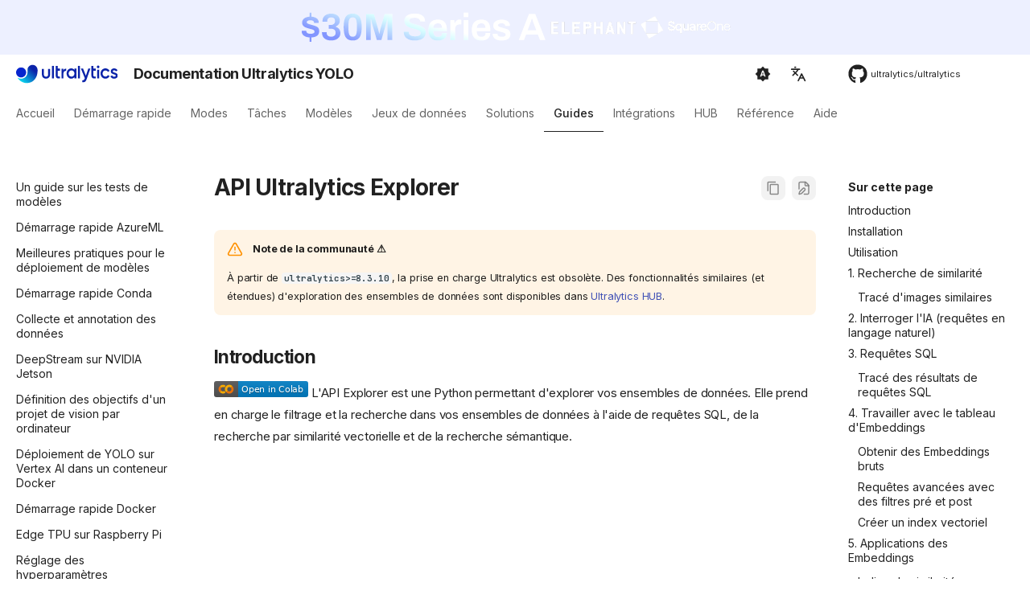

--- FILE ---
content_type: text/html; charset=utf-8
request_url: https://docs.ultralytics.com/fr/datasets/explorer/api/
body_size: 19194
content:
 <!DOCTYPE html><html class="no-js" lang="fr" data-wg-translated="fr"><head><meta charset="utf-8"><meta content="width=device-width,initial-scale=1" name="viewport"><meta content="Explorez l'API Ultralytics Explorer pour l'exploration d'ensembles de données avec des requêtes SQL, la recherche de similarité vectorielle et la recherche sémantique. Découvrez les conseils d'installation et d'utilisation." name="description"><meta content="Ultralytics" name="author"><link href="https://docs.ultralytics.com/fr/datasets/explorer/api/" rel="canonical"><link href="../" rel="prev"><link href="../dashboard/" rel="next"><link href="https://raw.githubusercontent.com/ultralytics/assets/refs/heads/main/logo/favicon-yolo.png" rel="icon"><meta content="zensical-0.0.15" name="generator"><title>API Ultralytics Explorer - Documentation Ultralytics YOLO</title><link href="../../../assets/stylesheets/modern/main.f1b6466b.min.css" rel="stylesheet"><link href="../../../assets/stylesheets/modern/palette.dfe2e883.min.css" rel="stylesheet"><style>:root{}</style><link crossorigin="" href="https://fonts.gstatic.com" rel="preconnect"><link href="https://fonts.googleapis.com/css?family=Inter:300,300i,400,400i,500,500i,700,700i%7CJetBrains+Mono:400,400i,700,700i&amp;display=fallback" rel="stylesheet"><style>:root{--md-text-font:"Inter";--md-code-font:"JetBrains Mono"}</style><link href="../../../stylesheets/style.css" rel="stylesheet">
<script>__md_scope=new URL("../../..",location),__md_hash=e=>[...e].reduce(((e,t)=>(e<<5)-e+t.charCodeAt(0)),0),__md_get=(e,t=localStorage,a=__md_scope)=>JSON.parse(t.getItem(a.pathname+"."+e)),__md_set=(e,t,a=localStorage,_=__md_scope)=>{try{a.setItem(_.pathname+"."+e,JSON.stringify(t))}catch(e){}},document.documentElement.setAttribute("data-platform",navigator.platform)</script>
<script id="__analytics">function __md_analytics(){function e(){dataLayer.push(arguments)}window.dataLayer=window.dataLayer||[],e("js",new Date),e("config","G-2M5EHKC0BH"),document.addEventListener("DOMContentLoaded",(function(){document.forms.search&&document.forms.search.query.addEventListener("blur",(function(){this.value&&e("event","search",{search_term:this.value})}));document$.subscribe((function(){var t=document.forms.feedback;if(void 0!==t)for(var a of t.querySelectorAll("[type=submit]"))a.addEventListener("click",(function(a){a.preventDefault();var n=document.location.pathname,d=this.getAttribute("data-md-value");e("event","feedback",{page:n,data:d}),t.firstElementChild.disabled=!0;var r=t.querySelector(".md-feedback__note [data-md-value='"+d+"']");r&&(r.hidden=!1)})),t.hidden=!1})),location$.subscribe((function(t){e("config","G-2M5EHKC0BH",{page_path:t.pathname})}))}));var t=document.createElement("script");t.async=!0,t.src="https://www.googletagmanager.com/gtag/js?id=G-2M5EHKC0BH",document.getElementById("__analytics").insertAdjacentElement("afterEnd",t)}</script>
<script>"undefined"!=typeof __md_analytics&&__md_analytics()</script>
<style data-doc-kind="true">.doc-kind{display:inline-flex;align-items:center;gap:0.25em;padding:0.21em 0.59em;border-radius:999px;font-weight:700;font-size:0.81em;letter-spacing:0.06em;text-transform:uppercase;line-height:1;color:var(--doc-kind-color,#f8fafc);background:var(--doc-kind-bg,rgba(255,255,255,0.12));}.doc-kind-class{--doc-kind-color:#039dfc;--doc-kind-bg:rgba(3,157,252,0.22);}.doc-kind-function{--doc-kind-color:#fc9803;--doc-kind-bg:rgba(252,152,3,0.22);}.doc-kind-method{--doc-kind-color:#ef5eff;--doc-kind-bg:rgba(239,94,255,0.22);}.doc-kind-property{--doc-kind-color:#02e835;--doc-kind-bg:rgba(2,232,53,0.22);}</style><meta content="Ultralytics Explorer API" name="title"><link href="https://cdnjs.cloudflare.com/ajax/libs/font-awesome/6.4.2/css/all.min.css" rel="stylesheet"><meta content="website" property="og:type"><meta content="https://docs.ultralytics.com/fr/datasets/explorer/api/" property="og:url"><meta content="API Ultralytics Explorer" property="og:title"><meta content="" property="og:description"><meta content="https://colab.research.google.com/assets/colab-badge.svg" property="og:image"><meta content="summary_large_image" property="twitter:card"><meta content="https://docs.ultralytics.com/fr/datasets/explorer/api/" property="twitter:url"><meta content="API Ultralytics Explorer" property="twitter:title"><meta content="" property="twitter:description"><meta content="https://colab.research.google.com/assets/colab-badge.svg" property="twitter:image"><script type="application/ld+json">{"@context":"https://schema.org","@type":["Article","FAQPage"],"headline":"Ultralytics Explorer API","image":["https://colab.research.google.com/assets/colab-badge.svg"],"datePublished":"2024-01-07 00:23:25 +0530","dateModified":"2025-12-12 18:18:41 +0100","author":[{"@type":"Organization","name":"Ultralytics","url":"https://ultralytics.com/"}],"abstract":"","mainEntity":[{"@type":"Question","name":"What is the Ultralytics Explorer API used for?","acceptedAnswer":{"@type":"Answer","text":"L'API Ultralytics Explorer est conçue pour une exploration complète des ensembles de données. Elle permet aux utilisateurs de filtrer et de rechercher des ensembles de données à l'aide de requêtes SQL, de la recherche de similarité vectorielle et de la recherche sémantique. Cette puissante API python peut gérer de grands ensembles de données, ce qui la rend idéale pour diverses tâches de vision par ordinateur à l'aide de modèles Ultralytics."}},{"@type":"Question","name":"How do I install the Ultralytics Explorer API?","acceptedAnswer":{"@type":"Answer","text":"Pour installer l'API Ultralytics Explorer avec ses dépendances, utilisez la commande suivante : Cela installera automatiquement toutes les bibliothèques externes nécessaires à la fonctionnalité de l'API Explorer. Pour plus de détails sur la configuration, reportez-vous à la section d'installation de notre documentation."}},{"@type":"Question","name":"How can I use the Ultralytics Explorer API for similarity search?","acceptedAnswer":{"@type":"Answer","text":"Vous pouvez utiliser l'API Ultralytics Explorer pour effectuer des recherches de similarité en créant une table d'intégrations et en la consultant pour trouver des images similaires. Voici un exemple de base : Pour plus de détails, veuillez consulter la section Recherche de similarité."}},{"@type":"Question","name":"What are the benefits of using LanceDB with Ultralytics Explorer?","acceptedAnswer":{"@type":"Answer","text":"LanceDB, utilisé en interne par Ultralytics Explorer, fournit des tables d'embeddings évolutives sur disque. Cela garantit que vous pouvez créer et réutiliser des embeddings pour de grands ensembles de données comme COCO sans manquer de mémoire. Ces tables ne sont créées qu'une seule fois et peuvent être réutilisées, ce qui améliore l'efficacité de la gestion des données."}},{"@type":"Question","name":"How does the Ask AI feature work in the Ultralytics Explorer API?","acceptedAnswer":{"@type":"Answer","text":"La fonctionnalité Ask AI permet aux utilisateurs de filtrer les ensembles de données à l'aide de requêtes en langage naturel. Cette fonctionnalité exploite les LLM pour convertir ces requêtes en requêtes SQL en arrière-plan. Voici un exemple : Pour plus d'exemples, consultez la section Ask AI."}}]}</script><script type="application/json" id="weglot-data">{"allLanguageUrls":{"en":"https://docs.ultralytics.com/datasets/explorer/api/","fr":"https://docs.ultralytics.com/fr/datasets/explorer/api/","zh":"https://docs.ultralytics.com/zh/datasets/explorer/api/","ko":"https://docs.ultralytics.com/ko/datasets/explorer/api/","ja":"https://docs.ultralytics.com/ja/datasets/explorer/api/","ru":"https://docs.ultralytics.com/ru/datasets/explorer/api/","de":"https://docs.ultralytics.com/de/datasets/explorer/api/","it":"https://docs.ultralytics.com/it/datasets/explorer/api/","es":"https://docs.ultralytics.com/es/datasets/explorer/api/","pt":"https://docs.ultralytics.com/pt/datasets/explorer/api/","tr":"https://docs.ultralytics.com/tr/datasets/explorer/api/","vi":"https://docs.ultralytics.com/vi/datasets/explorer/api/","ar":"https://docs.ultralytics.com/ar/datasets/explorer/api/"},"originalCanonicalUrl":"https://docs.ultralytics.com/datasets/explorer/api","originalPath":"/datasets/explorer/api/","settings":{"auto_switch":false,"auto_switch_fallback":null,"category":11,"custom_settings":{"button_style":{"with_name":false,"full_name":false,"is_dropdown":false,"with_flags":false,"flag_type":"rectangle_mat"},"switchers":[],"index_with_trailing_slash":true,"translate_search":false,"loading_bar":true,"hide_switcher":false,"wait_transition":true,"definitions":{}},"deleted_at":null,"dynamics":[],"excluded_blocks":[{"value":"code","description":null}],"excluded_paths":[{"excluded_languages":[],"language_button_displayed":false,"type":"CONTAIN","value":"reference"},{"excluded_languages":[],"language_button_displayed":false,"type":"END_WITH","value":".jpg"},{"excluded_languages":[],"language_button_displayed":false,"type":"END_WITH","value":".png"},{"excluded_languages":[],"language_button_displayed":false,"type":"END_WITH","value":".xml"},{"excluded_languages":[],"language_button_displayed":false,"type":"END_WITH","value":".json"},{"excluded_languages":[],"language_button_displayed":false,"type":"START_WITH","value":"/assets"},{"excluded_languages":[],"language_button_displayed":false,"type":"START_WITH","value":"/images"},{"excluded_languages":[],"language_button_displayed":false,"type":"END_WITH","value":".avif"}],"external_enabled":false,"host":"docs.ultralytics.com","is_dns_set":true,"is_https":true,"language_from":"en","language_from_custom_flag":"us","language_from_custom_name":null,"languages":[{"connect_host_destination":null,"custom_code":null,"custom_flag":null,"custom_local_name":null,"custom_name":null,"enabled":true,"language_to":"zh"},{"connect_host_destination":null,"custom_code":null,"custom_flag":null,"custom_local_name":null,"custom_name":null,"enabled":true,"language_to":"ko"},{"connect_host_destination":null,"custom_code":null,"custom_flag":null,"custom_local_name":null,"custom_name":null,"enabled":true,"language_to":"ja"},{"connect_host_destination":null,"custom_code":null,"custom_flag":null,"custom_local_name":null,"custom_name":null,"enabled":true,"language_to":"ru"},{"connect_host_destination":null,"custom_code":null,"custom_flag":null,"custom_local_name":null,"custom_name":null,"enabled":true,"language_to":"de"},{"connect_host_destination":null,"custom_code":null,"custom_flag":null,"custom_local_name":null,"custom_name":null,"enabled":true,"language_to":"fr"},{"connect_host_destination":null,"custom_code":null,"custom_flag":null,"custom_local_name":null,"custom_name":null,"enabled":true,"language_to":"it"},{"connect_host_destination":null,"custom_code":null,"custom_flag":null,"custom_local_name":null,"custom_name":null,"enabled":true,"language_to":"es"},{"connect_host_destination":null,"custom_code":null,"custom_flag":null,"custom_local_name":null,"custom_name":null,"enabled":true,"language_to":"pt"},{"connect_host_destination":null,"custom_code":null,"custom_flag":null,"custom_local_name":null,"custom_name":null,"enabled":true,"language_to":"tr"},{"connect_host_destination":null,"custom_code":null,"custom_flag":null,"custom_local_name":null,"custom_name":null,"enabled":true,"language_to":"vi"},{"connect_host_destination":null,"custom_code":null,"custom_flag":null,"custom_local_name":null,"custom_name":null,"enabled":true,"language_to":"ar"}],"media_enabled":false,"page_views_enabled":false,"technology_id":12,"technology_name":"Other","translation_engine":3,"url_type":"SUBDIRECTORY","versions":{"translation":1763993568}}}</script>
<script async="" src="https://cdn.weglot.com/weglot.min.js?api_key=wg_01908f4ede5e9be8df4360631555d9f63" type="text/javascript"></script><link href="https://docs.ultralytics.com/datasets/explorer/api/" hreflang="en" rel="alternate"><link href="https://docs.ultralytics.com/fr/datasets/explorer/api/" hreflang="fr" rel="alternate"><link href="https://docs.ultralytics.com/zh/datasets/explorer/api/" hreflang="zh" rel="alternate"><link href="https://docs.ultralytics.com/ko/datasets/explorer/api/" hreflang="ko" rel="alternate"><link href="https://docs.ultralytics.com/ja/datasets/explorer/api/" hreflang="ja" rel="alternate"><link href="https://docs.ultralytics.com/ru/datasets/explorer/api/" hreflang="ru" rel="alternate"><link href="https://docs.ultralytics.com/de/datasets/explorer/api/" hreflang="de" rel="alternate"><link href="https://docs.ultralytics.com/it/datasets/explorer/api/" hreflang="it" rel="alternate"><link href="https://docs.ultralytics.com/es/datasets/explorer/api/" hreflang="es" rel="alternate"><link href="https://docs.ultralytics.com/pt/datasets/explorer/api/" hreflang="pt" rel="alternate"><link href="https://docs.ultralytics.com/tr/datasets/explorer/api/" hreflang="tr" rel="alternate"><link href="https://docs.ultralytics.com/vi/datasets/explorer/api/" hreflang="vi" rel="alternate"><link href="https://docs.ultralytics.com/ar/datasets/explorer/api/" hreflang="ar" rel="alternate"></head><body data-md-color-accent="indigo" data-md-color-primary="indigo" data-md-color-scheme="default" dir="ltr"><input autocomplete="off" class="md-toggle" data-md-toggle="drawer" id="__drawer" type="checkbox"><input autocomplete="off" class="md-toggle" data-md-toggle="search" id="__search" type="checkbox"><label class="md-overlay" for="__drawer"></label><div data-md-component="skip"><a class="md-skip" href="#ultralytics-explorer-api"> Passer au contenu </a></div><div data-md-component="announce"><aside class="md-banner"><div class="md-banner__inner md-grid md-typeset"><a class="banner-wrapper" href="https://www.ultralytics.com/news/ultralytics-raises-30m-series-a" target="_blank"><div class="banner-content-wrapper"><img alt="Ultralytics lève 30 millions de dollars de série A" height="40" src="https://cdn.prod.website-files.com/680a070c3b99253410dd3dcf/691dac336b5de2ae8b398bca_writting.svg"><div class="vc-wrapper"><img alt="Éléphant" height="28" src="https://cdn.prod.website-files.com/680a070c3b99253410dd3dcf/691dac33c95408144846afc7_image%201.png"><img alt="SquareOne" height="28" src="https://cdn.prod.website-files.com/680a070c3b99253410dd3dcf/691dac3333068d9632cc6df8_image%202.png"></div></div></a></div></aside></div><header class="md-header md-header--shadow md-header--lifted" data-md-component="header"><nav aria-label="Header" class="md-header__inner md-grid"><a aria-label="Ultralytics YOLO Docs" class="md-header__button md-logo" data-md-component="logo" href="https://www.ultralytics.com/" title="Documentation Ultralytics YOLO"><img alt="logo" src="https://raw.githubusercontent.com/ultralytics/assets/main/logo/Ultralytics_Logotype_Reverse.svg"></a><label class="md-header__button md-icon" for="__drawer"><svg class="lucide lucide-menu" fill="none" stroke="currentColor" stroke-linecap="round" stroke-linejoin="round" stroke-width="2" viewBox="0 0 24 24" xmlns="http://www.w3.org/2000/svg"><path d="M4 5h16M4 12h16M4 19h16"></path></svg></label><div class="md-header__title" data-md-component="header-title"><div class="md-header__ellipsis"><div class="md-header__topic"><span class="md-ellipsis"> Documentation Ultralytics YOLO </span></div><div class="md-header__topic" data-md-component="header-topic"><span class="md-ellipsis"> API Ultralytics Explorer </span></div></div></div><form class="md-header__option" data-md-component="palette"><input aria-label="Switch to light mode" class="md-option" data-md-color-accent="indigo" data-md-color-media="(prefers-color-scheme)" data-md-color-primary="indigo" data-md-color-scheme="default" id="__palette_0" name="__palette" type="radio"><label class="md-header__button md-icon" for="__palette_1" hidden="" title="Passer en mode clair"><svg viewBox="0 0 24 24" xmlns="http://www.w3.org/2000/svg"><path d="m14.3 16-.7-2h-3.2l-.7 2H7.8L11 7h2l3.2 9zM20 8.69V4h-4.69L12 .69 8.69 4H4v4.69L.69 12 4 15.31V20h4.69L12 23.31 15.31 20H20v-4.69L23.31 12zm-9.15 3.96h2.3L12 9z"></path></svg></label><input aria-label="Switch to system preference" class="md-option" data-md-color-accent="indigo" data-md-color-media="(prefers-color-scheme: dark)" data-md-color-primary="black" data-md-color-scheme="slate" id="__palette_1" name="__palette" type="radio"><label class="md-header__button md-icon" for="__palette_2" hidden="" title="Passer aux préférences du système"><svg viewBox="0 0 24 24" xmlns="http://www.w3.org/2000/svg"><path d="M12 18c-.89 0-1.74-.2-2.5-.55C11.56 16.5 13 14.42 13 12s-1.44-4.5-3.5-5.45C10.26 6.2 11.11 6 12 6a6 6 0 0 1 6 6 6 6 0 0 1-6 6m8-9.31V4h-4.69L12 .69 8.69 4H4v4.69L.69 12 4 15.31V20h4.69L12 23.31 15.31 20H20v-4.69L23.31 12z"></path></svg></label><input aria-label="Switch to dark mode" class="md-option" data-md-color-accent="indigo" data-md-color-media="(prefers-color-scheme: light)" data-md-color-primary="indigo" data-md-color-scheme="default" id="__palette_2" name="__palette" type="radio"><label class="md-header__button md-icon" for="__palette_0" hidden="" title="Passer en mode sombre"><svg viewBox="0 0 24 24" xmlns="http://www.w3.org/2000/svg"><path d="M12 8a4 4 0 0 0-4 4 4 4 0 0 0 4 4 4 4 0 0 0 4-4 4 4 0 0 0-4-4m0 10a6 6 0 0 1-6-6 6 6 0 0 1 6-6 6 6 0 0 1 6 6 6 6 0 0 1-6 6m8-9.31V4h-4.69L12 .69 8.69 4H4v4.69L.69 12 4 15.31V20h4.69L12 23.31 15.31 20H20v-4.69L23.31 12z"></path></svg></label></form>
<script>var palette=__md_get("__palette");if(palette&&palette.color){if("(prefers-color-scheme)"===palette.color.media){var media=matchMedia("(prefers-color-scheme: light)"),input=document.querySelector(media.matches?"[data-md-color-media='(prefers-color-scheme: light)']":"[data-md-color-media='(prefers-color-scheme: dark)']");palette.color.media=input.getAttribute("data-md-color-media"),palette.color.scheme=input.getAttribute("data-md-color-scheme"),palette.color.primary=input.getAttribute("data-md-color-primary"),palette.color.accent=input.getAttribute("data-md-color-accent")}for(var[key,value]of Object.entries(palette.color))document.body.setAttribute("data-md-color-"+key,value)}</script>
<div class="md-header__option"><div class="md-select"><button aria-label="Select language" class="md-header__button md-icon"><svg class="lucide lucide-languages" fill="none" stroke="currentColor" stroke-linecap="round" stroke-linejoin="round" stroke-width="2" viewBox="0 0 24 24" xmlns="http://www.w3.org/2000/svg"><path d="m5 8 6 6M4 14l6-6 2-3M2 5h12M7 2h1M22 22l-5-10-5 10M14 18h6"></path></svg></button><div class="md-select__inner"><ul class="md-select__list"><li class="md-select__item"><a class="md-select__link" href="/" hreflang="en"> 🇬🇧 English </a></li><li class="md-select__item"><a class="md-select__link" href="/zh/" hreflang="zh"> 🇨🇳 简体中文 </a></li><li class="md-select__item"><a class="md-select__link" href="/ko/" hreflang="ko"> 🇰🇷 한국어 </a></li><li class="md-select__item"><a class="md-select__link" href="/ja/" hreflang="ja"> 🇯🇵 日本語 </a></li><li class="md-select__item"><a class="md-select__link" href="/ru/" hreflang="ru"> 🇷🇺 Русский </a></li><li class="md-select__item"><a class="md-select__link" href="/de/" hreflang="de"> 🇩🇪 Deutsch </a></li><li class="md-select__item"><a class="md-select__link" href="/fr/" hreflang="fr"> 🇫🇷 Français </a></li><li class="md-select__item"><a class="md-select__link" href="/es/" hreflang="es"> 🇪🇸 Español </a></li><li class="md-select__item"><a class="md-select__link" href="/pt/" hreflang="pt"> 🇵🇹 Português </a></li><li class="md-select__item"><a class="md-select__link" href="/it/" hreflang="it"> 🇮🇹 Italiano </a></li><li class="md-select__item"><a class="md-select__link" href="/tr/" hreflang="tr"> 🇹🇷 Türkçe </a></li><li class="md-select__item"><a class="md-select__link" href="/vi/" hreflang="vi"> 🇻🇳 Tiếng Việt </a></li><li class="md-select__item"><a class="md-select__link" href="/ar/" hreflang="ar"> 🇸🇦 العربية </a></li></ul></div></div></div><div class="md-header__source"><a class="md-source" data-md-component="source" href="https://github.com/ultralytics/ultralytics" title="Accéder au référentiel"><div class="md-source__icon md-icon"><svg viewBox="0 0 512 512" xmlns="http://www.w3.org/2000/svg"><path d="M173.9 397.4c0 2-2.3 3.6-5.2 3.6-3.3.3-5.6-1.3-5.6-3.6 0-2 2.3-3.6 5.2-3.6 3-.3 5.6 1.3 5.6 3.6m-31.1-4.5c-.7 2 1.3 4.3 4.3 4.9 2.6 1 5.6 0 6.2-2s-1.3-4.3-4.3-5.2c-2.6-.7-5.5.3-6.2 2.3m44.2-1.7c-2.9.7-4.9 2.6-4.6 4.9.3 2 2.9 3.3 5.9 2.6 2.9-.7 4.9-2.6 4.6-4.6-.3-1.9-3-3.2-5.9-2.9M252.8 8C114.1 8 8 113.3 8 252c0 110.9 69.8 205.8 169.5 239.2 12.8 2.3 17.3-5.6 17.3-12.1 0-6.2-.3-40.4-.3-61.4 0 0-70 15-84.7-29.8 0 0-11.4-29.1-27.8-36.6 0 0-22.9-15.7 1.6-15.4 0 0 24.9 2 38.6 25.8 21.9 38.6 58.6 27.5 72.9 20.9 2.3-16 8.8-27.1 16-33.7-55.9-6.2-112.3-14.3-112.3-110.5 0-27.5 7.6-41.3 23.6-58.9-2.6-6.5-11.1-33.3 2.6-67.9 20.9-6.5 69 27 69 27 20-5.6 41.5-8.5 62.8-8.5s42.8 2.9 62.8 8.5c0 0 48.1-33.6 69-27 13.7 34.7 5.2 61.4 2.6 67.9 16 17.7 25.8 31.5 25.8 58.9 0 96.5-58.9 104.2-114.8 110.5 9.2 7.9 17 22.9 17 46.4 0 33.7-.3 75.4-.3 83.6 0 6.5 4.6 14.4 17.3 12.1C436.2 457.8 504 362.9 504 252 504 113.3 391.5 8 252.8 8M105.2 352.9c-1.3 1-1 3.3.7 5.2 1.6 1.6 3.9 2.3 5.2 1 1.3-1 1-3.3-.7-5.2-1.6-1.6-3.9-2.3-5.2-1m-10.8-8.1c-.7 1.3.3 2.9 2.3 3.9 1.6 1 3.6.7 4.3-.7.7-1.3-.3-2.9-2.3-3.9-2-.6-3.6-.3-4.3.7m32.4 35.6c-1.6 1.3-1 4.3 1.3 6.2 2.3 2.3 5.2 2.6 6.5 1 1.3-1.3.7-4.3-1.3-6.2-2.2-2.3-5.2-2.6-6.5-1m-11.4-14.7c-1.6 1-1.6 3.6 0 5.9s4.3 3.3 5.6 2.3c1.6-1.3 1.6-3.9 0-6.2-1.4-2.3-4-3.3-5.6-2" fill="currentColor"></path></svg></div><div class="md-source__repository"> ultralytics/ultralytics </div></a></div></nav><nav aria-label="Tabs" class="md-tabs" data-md-component="tabs"><div class="md-grid"><ul class="md-tabs__list"><li class="md-tabs__item"><a class="md-tabs__link" href="../../.."> Accueil </a></li><li class="md-tabs__item"><a class="md-tabs__link" href="../../../quickstart/"> Démarrage rapide </a></li><li class="md-tabs__item"><a class="md-tabs__link" href="../../../modes/"> Modes </a></li><li class="md-tabs__item"><a class="md-tabs__link" href="../../../tasks/"> Tâches </a></li><li class="md-tabs__item"><a class="md-tabs__link" href="../../../models/"> Modèles </a></li><li class="md-tabs__item"><a class="md-tabs__link" href="../../"> Jeux de données </a></li><li class="md-tabs__item"><a class="md-tabs__link" href="../../../solutions/"> Solutions </a></li><li class="md-tabs__item md-tabs__item--active"><a class="md-tabs__link" href="../../../guides/"> Guides </a></li><li class="md-tabs__item"><a class="md-tabs__link" href="../../../integrations/"> Intégrations </a></li><li class="md-tabs__item"><a class="md-tabs__link" href="../../../hub/"> HUB </a></li><li class="md-tabs__item"><a class="md-tabs__link" href="../../../reference/__init__/"> Référence </a></li><li class="md-tabs__item"><a class="md-tabs__link" href="../../../help/"> Aide </a></li></ul></div></nav></header><div class="md-container" data-md-component="container"><main class="md-main" data-md-component="main"><div class="md-main__inner md-grid"><div class="md-sidebar md-sidebar--primary" data-md-component="sidebar" data-md-type="navigation"><div class="md-sidebar__scrollwrap"><div class="md-sidebar__inner"><nav aria-label="Navigation" class="md-nav md-nav--primary md-nav--lifted" data-md-level="0"><label class="md-nav__title" for="__drawer"><a aria-label="Ultralytics YOLO Docs" class="md-nav__button md-logo" data-md-component="logo" href="https://www.ultralytics.com/" title="Documentation Ultralytics YOLO"><img alt="logo" src="https://raw.githubusercontent.com/ultralytics/assets/main/logo/Ultralytics_Logotype_Reverse.svg"></a> Documentation Ultralytics YOLO </label><div class="md-nav__source"><a class="md-source" data-md-component="source" href="https://github.com/ultralytics/ultralytics" title="Accéder au référentiel"><div class="md-source__icon md-icon"><svg viewBox="0 0 512 512" xmlns="http://www.w3.org/2000/svg"><path d="M173.9 397.4c0 2-2.3 3.6-5.2 3.6-3.3.3-5.6-1.3-5.6-3.6 0-2 2.3-3.6 5.2-3.6 3-.3 5.6 1.3 5.6 3.6m-31.1-4.5c-.7 2 1.3 4.3 4.3 4.9 2.6 1 5.6 0 6.2-2s-1.3-4.3-4.3-5.2c-2.6-.7-5.5.3-6.2 2.3m44.2-1.7c-2.9.7-4.9 2.6-4.6 4.9.3 2 2.9 3.3 5.9 2.6 2.9-.7 4.9-2.6 4.6-4.6-.3-1.9-3-3.2-5.9-2.9M252.8 8C114.1 8 8 113.3 8 252c0 110.9 69.8 205.8 169.5 239.2 12.8 2.3 17.3-5.6 17.3-12.1 0-6.2-.3-40.4-.3-61.4 0 0-70 15-84.7-29.8 0 0-11.4-29.1-27.8-36.6 0 0-22.9-15.7 1.6-15.4 0 0 24.9 2 38.6 25.8 21.9 38.6 58.6 27.5 72.9 20.9 2.3-16 8.8-27.1 16-33.7-55.9-6.2-112.3-14.3-112.3-110.5 0-27.5 7.6-41.3 23.6-58.9-2.6-6.5-11.1-33.3 2.6-67.9 20.9-6.5 69 27 69 27 20-5.6 41.5-8.5 62.8-8.5s42.8 2.9 62.8 8.5c0 0 48.1-33.6 69-27 13.7 34.7 5.2 61.4 2.6 67.9 16 17.7 25.8 31.5 25.8 58.9 0 96.5-58.9 104.2-114.8 110.5 9.2 7.9 17 22.9 17 46.4 0 33.7-.3 75.4-.3 83.6 0 6.5 4.6 14.4 17.3 12.1C436.2 457.8 504 362.9 504 252 504 113.3 391.5 8 252.8 8M105.2 352.9c-1.3 1-1 3.3.7 5.2 1.6 1.6 3.9 2.3 5.2 1 1.3-1 1-3.3-.7-5.2-1.6-1.6-3.9-2.3-5.2-1m-10.8-8.1c-.7 1.3.3 2.9 2.3 3.9 1.6 1 3.6.7 4.3-.7.7-1.3-.3-2.9-2.3-3.9-2-.6-3.6-.3-4.3.7m32.4 35.6c-1.6 1.3-1 4.3 1.3 6.2 2.3 2.3 5.2 2.6 6.5 1 1.3-1.3.7-4.3-1.3-6.2-2.2-2.3-5.2-2.6-6.5-1m-11.4-14.7c-1.6 1-1.6 3.6 0 5.9s4.3 3.3 5.6 2.3c1.6-1.3 1.6-3.9 0-6.2-1.4-2.3-4-3.3-5.6-2" fill="currentColor"></path></svg></div><div class="md-source__repository"> ultralytics/ultralytics </div></a></div><ul class="md-nav__list" data-md-scrollfix=""><li class="md-nav__item md-nav__item--pruned md-nav__item--nested"><a class="md-nav__link" href="../../.."><span class="md-ellipsis"> Accueil </span><span class="md-nav__icon md-icon"></span></a></li><li class="md-nav__item md-nav__item--pruned md-nav__item--nested"><a class="md-nav__link" href="../../../quickstart/"><span class="md-ellipsis"> Démarrage rapide </span><span class="md-nav__icon md-icon"></span></a></li><li class="md-nav__item md-nav__item--pruned md-nav__item--nested"><a class="md-nav__link" href="../../../modes/"><span class="md-ellipsis"> Modes </span><span class="md-nav__icon md-icon"></span></a></li><li class="md-nav__item md-nav__item--pruned md-nav__item--nested"><a class="md-nav__link" href="../../../tasks/"><span class="md-ellipsis"> Tâches </span><span class="md-nav__icon md-icon"></span></a></li><li class="md-nav__item md-nav__item--pruned md-nav__item--nested"><a class="md-nav__link" href="../../../models/"><span class="md-ellipsis"> Modèles </span><span class="md-nav__icon md-icon"></span></a></li><li class="md-nav__item md-nav__item--pruned md-nav__item--nested"><a class="md-nav__link" href="../../"><span class="md-ellipsis"> Jeux de données </span><span class="md-nav__icon md-icon"></span></a></li><li class="md-nav__item md-nav__item--pruned md-nav__item--nested"><a class="md-nav__link" href="../../../solutions/"><span class="md-ellipsis"> Solutions </span><span class="md-nav__icon md-icon"></span></a></li><li class="md-nav__item md-nav__item--active md-nav__item--section md-nav__item--nested"><input checked="" class="md-nav__toggle md-toggle" id="__nav_8" type="checkbox"><div class="md-nav__link md-nav__container"><a class="md-nav__link" href="../../../guides/"><span class="md-ellipsis"> Guides </span></a><label class="md-nav__link" for="__nav_8" id="__nav_8_label" tabindex=""><span class="md-nav__icon md-icon"></span></label></div><nav aria-expanded="true" aria-labelledby="__nav_8_label" class="md-nav" data-md-level="1"><label class="md-nav__title" for="__nav_8"><span class="md-nav__icon md-icon"></span> Guides </label><ul class="md-nav__list" data-md-scrollfix=""><li class="md-nav__item"><a class="md-nav__link" href="../../../guides/model-testing/"><span class="md-ellipsis"> Un guide sur les tests de modèles </span></a></li><li class="md-nav__item"><a class="md-nav__link" href="../../../guides/azureml-quickstart/"><span class="md-ellipsis"> Démarrage rapide AzureML </span></a></li><li class="md-nav__item"><a class="md-nav__link" href="../../../guides/model-deployment-practices/"><span class="md-ellipsis"> Meilleures pratiques pour le déploiement de modèles </span></a></li><li class="md-nav__item"><a class="md-nav__link" href="../../../guides/conda-quickstart/"><span class="md-ellipsis"> Démarrage rapide Conda </span></a></li><li class="md-nav__item"><a class="md-nav__link" href="../../../guides/data-collection-and-annotation/"><span class="md-ellipsis"> Collecte et annotation des données </span></a></li><li class="md-nav__item"><a class="md-nav__link" href="../../../guides/deepstream-nvidia-jetson/"><span class="md-ellipsis"> DeepStream sur NVIDIA Jetson </span></a></li><li class="md-nav__item"><a class="md-nav__link" href="../../../guides/defining-project-goals/"><span class="md-ellipsis"> Définition des objectifs d'un projet de vision par ordinateur </span></a></li><li class="md-nav__item"><a class="md-nav__link" href="../../../guides/vertex-ai-deployment-with-docker/"><span class="md-ellipsis"> Déploiement de YOLO sur Vertex AI dans un conteneur Docker </span></a></li><li class="md-nav__item"><a class="md-nav__link" href="../../../guides/docker-quickstart/"><span class="md-ellipsis"> Démarrage rapide Docker </span></a></li><li class="md-nav__item"><a class="md-nav__link" href="../../../guides/coral-edge-tpu-on-raspberry-pi/"><span class="md-ellipsis"> Edge TPU sur Raspberry Pi </span></a></li><li class="md-nav__item"><a class="md-nav__link" href="../../../guides/hyperparameter-tuning/"><span class="md-ellipsis"> Réglage des hyperparamètres </span></a></li><li class="md-nav__item"><a class="md-nav__link" href="../../../guides/model-evaluation-insights/"><span class="md-ellipsis"> Aperçu de l'évaluation et du réglage fin des modèles </span></a></li><li class="md-nav__item"><a class="md-nav__link" href="../../../guides/isolating-segmentation-objects/"><span class="md-ellipsis"> Isolation des objets de segmentation </span></a></li><li class="md-nav__item"><a class="md-nav__link" href="../../../guides/kfold-cross-validation/"><span class="md-ellipsis"> Validation croisée K-Fold </span></a></li><li class="md-nav__item"><a class="md-nav__link" href="../../../guides/model-monitoring-and-maintenance/"><span class="md-ellipsis"> Maintenance de votre modèle de vision par ordinateur </span></a></li><li class="md-nav__item"><a class="md-nav__link" href="../../../guides/model-deployment-options/"><span class="md-ellipsis"> Options de déploiement de modèles </span></a></li><li class="md-nav__item"><a class="md-nav__link" href="../../../guides/model-yaml-config/"><span class="md-ellipsis"> Guide de configuration YAML du modèle </span></a></li><li class="md-nav__item"><a class="md-nav__link" href="../../../guides/nvidia-jetson/"><span class="md-ellipsis"> NVIDIA Jetson </span></a></li><li class="md-nav__item"><a class="md-nav__link" href="../../../guides/optimizing-openvino-latency-vs-throughput-modes/"><span class="md-ellipsis"> Modes Latence vs Débit d'OpenVINO </span></a></li><li class="md-nav__item"><a class="md-nav__link" href="../../../guides/preprocessing_annotated_data/"><span class="md-ellipsis"> Prétraitement des données annotées </span></a></li><li class="md-nav__item"><a class="md-nav__link" href="../../../guides/raspberry-pi/"><span class="md-ellipsis"> Raspberry Pi </span></a></li><li class="md-nav__item"><a class="md-nav__link" href="../../../guides/ros-quickstart/"><span class="md-ellipsis"> Démarrage rapide ROS </span></a></li><li class="md-nav__item"><a class="md-nav__link" href="../../../guides/sahi-tiled-inference/"><span class="md-ellipsis"> Inférence en tuiles SAHI </span></a></li><li class="md-nav__item"><a class="md-nav__link" href="../../../guides/steps-of-a-cv-project/"><span class="md-ellipsis"> Étapes d'un projet de vision par ordinateur </span></a></li><li class="md-nav__item"><a class="md-nav__link" href="../../../guides/model-training-tips/"><span class="md-ellipsis"> Conseils pour l'entraînement des modèles </span></a></li><li class="md-nav__item"><a class="md-nav__link" href="../../../guides/triton-inference-server/"><span class="md-ellipsis"> Serveur d'inférence Triton </span></a></li><li class="md-nav__item"><a class="md-nav__link" href="../../../guides/view-results-in-terminal/"><span class="md-ellipsis"> Affichage des images d'inférence dans un terminal </span></a></li><li class="md-nav__item"><a class="md-nav__link" href="../../../guides/yolo-common-issues/"><span class="md-ellipsis"> Problèmes courants de YOLO </span></a></li><li class="md-nav__item"><a class="md-nav__link" href="../../../guides/yolo-data-augmentation/"><span class="md-ellipsis"> Augmentation de données YOLO </span></a></li><li class="md-nav__item"><a class="md-nav__link" href="../../../guides/yolo-performance-metrics/"><span class="md-ellipsis"> Mesures de performance de YOLO </span></a></li><li class="md-nav__item"><a class="md-nav__link" href="../../../guides/yolo-thread-safe-inference/"><span class="md-ellipsis"> Inférence thread-safe de YOLO </span></a></li><li class="md-nav__item md-nav__item--active md-nav__item--section md-nav__item--nested"><input checked="" class="md-nav__toggle md-toggle" id="__nav_8_33" type="checkbox"><div class="md-nav__link md-nav__container"><a class="md-nav__link" href="../"><span class="md-ellipsis"> Explorer </span></a><label class="md-nav__link" for="__nav_8_33" id="__nav_8_33_label" tabindex=""><span class="md-nav__icon md-icon"></span></label></div><nav aria-expanded="true" aria-labelledby="__nav_8_33_label" class="md-nav" data-md-level="2"><label class="md-nav__title" for="__nav_8_33"><span class="md-nav__icon md-icon"></span> Explorer </label><ul class="md-nav__list" data-md-scrollfix=""><li class="md-nav__item md-nav__item--active"><input class="md-nav__toggle md-toggle" id="__toc" type="checkbox"><label class="md-nav__link md-nav__link--active" for="__toc"><span class="md-ellipsis"> API Explorer </span><span class="md-nav__icon md-icon"></span></label><a class="md-nav__link md-nav__link--active" href="./"><span class="md-ellipsis"> API Explorer </span></a><nav aria-label="On this page" class="md-nav md-nav--secondary"><label class="md-nav__title" for="__toc"><span class="md-nav__icon md-icon"></span> Sur cette page </label><ul class="md-nav__list" data-md-component="toc" data-md-scrollfix=""><li class="md-nav__item"><a class="md-nav__link" href="#introduction"><span class="md-ellipsis"> Introduction </span></a></li><li class="md-nav__item"><a class="md-nav__link" href="#installation"><span class="md-ellipsis"> Installation </span></a></li><li class="md-nav__item"><a class="md-nav__link" href="#usage"><span class="md-ellipsis"> Utilisation </span></a></li><li class="md-nav__item"><a class="md-nav__link" href="#1-similarity-search"><span class="md-ellipsis"> 1. Recherche de similarité </span></a><nav aria-label="1. Similarity Search" class="md-nav"><ul class="md-nav__list"><li class="md-nav__item"><a class="md-nav__link" href="#plotting-similar-images"><span class="md-ellipsis"> Tracé d'images similaires </span></a></li></ul></nav></li><li class="md-nav__item"><a class="md-nav__link" href="#2-ask-ai-natural-language-querying"><span class="md-ellipsis"> 2. Interroger l'IA (requêtes en langage naturel) </span></a></li><li class="md-nav__item"><a class="md-nav__link" href="#3-sql-querying"><span class="md-ellipsis"> 3. Requêtes SQL </span></a><nav aria-label="3. SQL Querying" class="md-nav"><ul class="md-nav__list"><li class="md-nav__item"><a class="md-nav__link" href="#plotting-sql-query-results"><span class="md-ellipsis"> Tracé des résultats de requêtes SQL </span></a></li></ul></nav></li><li class="md-nav__item"><a class="md-nav__link" href="#4-working-with-embeddings-table"><span class="md-ellipsis"> 4. Travailler avec le tableau d'Embeddings </span></a><nav aria-label="4. Working with Embeddings Table" class="md-nav"><ul class="md-nav__list"><li class="md-nav__item"><a class="md-nav__link" href="#get-raw-embeddings"><span class="md-ellipsis"> Obtenir des Embeddings bruts </span></a></li><li class="md-nav__item"><a class="md-nav__link" href="#advanced-querying-with-pre-and-post-filters"><span class="md-ellipsis"> Requêtes avancées avec des filtres pré et post </span></a></li><li class="md-nav__item"><a class="md-nav__link" href="#create-vector-index"><span class="md-ellipsis"> Créer un index vectoriel </span></a></li></ul></nav></li><li class="md-nav__item"><a class="md-nav__link" href="#5-embeddings-applications"><span class="md-ellipsis"> 5. Applications des Embeddings </span></a><nav aria-label="5. Embeddings Applications" class="md-nav"><ul class="md-nav__list"><li class="md-nav__item"><a class="md-nav__link" href="#similarity-index"><span class="md-ellipsis"> Indice de similarité </span></a></li><li class="md-nav__item"><a class="md-nav__link" href="#visualize-embedding-space"><span class="md-ellipsis"> Visualiser l'espace d'intégration </span></a></li></ul></nav></li><li class="md-nav__item"><a class="md-nav__link" href="#apps-built-using-ultralytics-explorer"><span class="md-ellipsis"> Applications conçues à l'aide d'Ultralytics Explorer </span></a></li><li class="md-nav__item"><a class="md-nav__link" href="#coming-soon"><span class="md-ellipsis"> Bientôt disponible </span></a></li><li class="md-nav__item"><a class="md-nav__link" href="#faq"><span class="md-ellipsis"> FAQ </span></a><nav aria-label="FAQ" class="md-nav"><ul class="md-nav__list"><li class="md-nav__item"><a class="md-nav__link" href="#what-is-the-ultralytics-explorer-api-used-for"><span class="md-ellipsis"> À quoi sert l'API Ultralytics Explorer ? </span></a></li><li class="md-nav__item"><a class="md-nav__link" href="#how-do-i-install-the-ultralytics-explorer-api"><span class="md-ellipsis"> Comment installer l’API Ultralytics Explorer ? </span></a></li><li class="md-nav__item"><a class="md-nav__link" href="#how-can-i-use-the-ultralytics-explorer-api-for-similarity-search"><span class="md-ellipsis"> Comment puis-je utiliser l’API Ultralytics Explorer pour la recherche de similarités ? </span></a></li><li class="md-nav__item"><a class="md-nav__link" href="#what-are-the-benefits-of-using-lancedb-with-ultralytics-explorer"><span class="md-ellipsis"> Quels sont les avantages de l'utilisation de LanceDB avec Ultralytics Explorer ? </span></a></li><li class="md-nav__item"><a class="md-nav__link" href="#how-does-the-ask-ai-feature-work-in-the-ultralytics-explorer-api"><span class="md-ellipsis"> Comment fonctionne la fonctionnalité Ask AI dans l'API Ultralytics Explorer ? </span></a></li></ul></nav></li></ul></nav></li><li class="md-nav__item"><a class="md-nav__link" href="../dashboard/"><span class="md-ellipsis"> Démonstration du tableau de bord Explorer </span></a></li><li class="md-nav__item"><a class="md-nav__link" href="../explorer/"><span class="md-ellipsis"> Exemple d'exploration VOC </span></a></li></ul></nav></li><li class="md-nav__item md-nav__item--section md-nav__item--nested"><input class="md-nav__toggle md-toggle" id="__nav_8_34" type="checkbox"><div class="md-nav__link md-nav__container"><a class="md-nav__link" href="../../../yolov5/"><span class="md-ellipsis"> YOLOv5 </span></a><label class="md-nav__link" for="__nav_8_34" id="__nav_8_34_label" tabindex=""><span class="md-nav__icon md-icon"></span></label></div><nav aria-expanded="false" aria-labelledby="__nav_8_34_label" class="md-nav" data-md-level="2"><label class="md-nav__title" for="__nav_8_34"><span class="md-nav__icon md-icon"></span> YOLOv5 </label><ul class="md-nav__list" data-md-scrollfix=""><li class="md-nav__item"><a class="md-nav__link" href="../../../yolov5/quickstart_tutorial/"><span class="md-ellipsis"> Démarrage rapide </span></a></li><li class="md-nav__item md-nav__item--pruned md-nav__item--nested"><a class="md-nav__link" href="../../../yolov5/environments/aws_quickstart_tutorial/"><span class="md-ellipsis"> Environnements </span><span class="md-nav__icon md-icon"></span></a></li><li class="md-nav__item md-nav__item--pruned md-nav__item--nested"><a class="md-nav__link" href="../../../yolov5/tutorials/train_custom_data/"><span class="md-ellipsis"> Tutoriels </span><span class="md-nav__icon md-icon"></span></a></li></ul></nav></li></ul></nav></li><li class="md-nav__item md-nav__item--pruned md-nav__item--nested"><a class="md-nav__link" href="../../../integrations/"><span class="md-ellipsis"> Intégrations </span><span class="md-nav__icon md-icon"></span></a></li><li class="md-nav__item md-nav__item--pruned md-nav__item--nested"><a class="md-nav__link" href="../../../hub/"><span class="md-ellipsis"> HUB </span><span class="md-nav__icon md-icon"></span></a></li><li class="md-nav__item md-nav__item--pruned md-nav__item--nested"><a class="md-nav__link" href="../../../reference/__init__/"><span class="md-ellipsis"> Référence </span><span class="md-nav__icon md-icon"></span></a></li><li class="md-nav__item md-nav__item--pruned md-nav__item--nested"><a class="md-nav__link" href="../../../help/"><span class="md-ellipsis"> Aide </span><span class="md-nav__icon md-icon"></span></a></li></ul></nav></div></div></div><div class="md-sidebar md-sidebar--secondary" data-md-component="sidebar" data-md-type="toc"><div class="md-sidebar__scrollwrap"><div class="md-sidebar__inner"><nav aria-label="On this page" class="md-nav md-nav--secondary"><label class="md-nav__title" for="__toc"><span class="md-nav__icon md-icon"></span> Sur cette page </label><ul class="md-nav__list" data-md-component="toc" data-md-scrollfix=""><li class="md-nav__item"><a class="md-nav__link" href="#introduction"><span class="md-ellipsis"> Introduction </span></a></li><li class="md-nav__item"><a class="md-nav__link" href="#installation"><span class="md-ellipsis"> Installation </span></a></li><li class="md-nav__item"><a class="md-nav__link" href="#usage"><span class="md-ellipsis"> Utilisation </span></a></li><li class="md-nav__item"><a class="md-nav__link" href="#1-similarity-search"><span class="md-ellipsis"> 1. Recherche de similarité </span></a><nav aria-label="1. Similarity Search" class="md-nav"><ul class="md-nav__list"><li class="md-nav__item"><a class="md-nav__link" href="#plotting-similar-images"><span class="md-ellipsis"> Tracé d'images similaires </span></a></li></ul></nav></li><li class="md-nav__item"><a class="md-nav__link" href="#2-ask-ai-natural-language-querying"><span class="md-ellipsis"> 2. Interroger l'IA (requêtes en langage naturel) </span></a></li><li class="md-nav__item"><a class="md-nav__link" href="#3-sql-querying"><span class="md-ellipsis"> 3. Requêtes SQL </span></a><nav aria-label="3. SQL Querying" class="md-nav"><ul class="md-nav__list"><li class="md-nav__item"><a class="md-nav__link" href="#plotting-sql-query-results"><span class="md-ellipsis"> Tracé des résultats de requêtes SQL </span></a></li></ul></nav></li><li class="md-nav__item"><a class="md-nav__link" href="#4-working-with-embeddings-table"><span class="md-ellipsis"> 4. Travailler avec le tableau d'Embeddings </span></a><nav aria-label="4. Working with Embeddings Table" class="md-nav"><ul class="md-nav__list"><li class="md-nav__item"><a class="md-nav__link" href="#get-raw-embeddings"><span class="md-ellipsis"> Obtenir des Embeddings bruts </span></a></li><li class="md-nav__item"><a class="md-nav__link" href="#advanced-querying-with-pre-and-post-filters"><span class="md-ellipsis"> Requêtes avancées avec des filtres pré et post </span></a></li><li class="md-nav__item"><a class="md-nav__link" href="#create-vector-index"><span class="md-ellipsis"> Créer un index vectoriel </span></a></li></ul></nav></li><li class="md-nav__item"><a class="md-nav__link" href="#5-embeddings-applications"><span class="md-ellipsis"> 5. Applications des Embeddings </span></a><nav aria-label="5. Embeddings Applications" class="md-nav"><ul class="md-nav__list"><li class="md-nav__item"><a class="md-nav__link" href="#similarity-index"><span class="md-ellipsis"> Indice de similarité </span></a></li><li class="md-nav__item"><a class="md-nav__link" href="#visualize-embedding-space"><span class="md-ellipsis"> Visualiser l'espace d'intégration </span></a></li></ul></nav></li><li class="md-nav__item"><a class="md-nav__link" href="#apps-built-using-ultralytics-explorer"><span class="md-ellipsis"> Applications conçues à l'aide d'Ultralytics Explorer </span></a></li><li class="md-nav__item"><a class="md-nav__link" href="#coming-soon"><span class="md-ellipsis"> Bientôt disponible </span></a></li><li class="md-nav__item"><a class="md-nav__link" href="#faq"><span class="md-ellipsis"> FAQ </span></a><nav aria-label="FAQ" class="md-nav"><ul class="md-nav__list"><li class="md-nav__item"><a class="md-nav__link" href="#what-is-the-ultralytics-explorer-api-used-for"><span class="md-ellipsis"> À quoi sert l'API Ultralytics Explorer ? </span></a></li><li class="md-nav__item"><a class="md-nav__link" href="#how-do-i-install-the-ultralytics-explorer-api"><span class="md-ellipsis"> Comment installer l’API Ultralytics Explorer ? </span></a></li><li class="md-nav__item"><a class="md-nav__link" href="#how-can-i-use-the-ultralytics-explorer-api-for-similarity-search"><span class="md-ellipsis"> Comment puis-je utiliser l’API Ultralytics Explorer pour la recherche de similarités ? </span></a></li><li class="md-nav__item"><a class="md-nav__link" href="#what-are-the-benefits-of-using-lancedb-with-ultralytics-explorer"><span class="md-ellipsis"> Quels sont les avantages de l'utilisation de LanceDB avec Ultralytics Explorer ? </span></a></li><li class="md-nav__item"><a class="md-nav__link" href="#how-does-the-ask-ai-feature-work-in-the-ultralytics-explorer-api"><span class="md-ellipsis"> Comment fonctionne la fonctionnalité Ask AI dans l'API Ultralytics Explorer ? </span></a></li></ul></nav></li></ul></nav></div></div></div><div class="md-content" data-md-component="content"><article class="md-content__inner md-typeset"><a class="md-content__button md-icon" href="https://github.com/ultralytics/ultralytics/tree/main/docs/en/datasets/explorer/api.md" rel="edit" title="Modifier cette page"><svg class="lucide lucide-file-pen" fill="none" stroke="currentColor" stroke-linecap="round" stroke-linejoin="round" stroke-width="2" viewBox="0 0 24 24" xmlns="http://www.w3.org/2000/svg"><path d="M12.659 22H18a2 2 0 0 0 2-2V8a2.4 2.4 0 0 0-.706-1.706l-3.588-3.588A2.4 2.4 0 0 0 14 2H6a2 2 0 0 0-2 2v9.34"></path><path d="M14 2v5a1 1 0 0 0 1 1h5M10.378 12.622a1 1 0 0 1 3 3.003L8.36 20.637a2 2 0 0 1-.854.506l-2.867.837a.5.5 0 0 1-.62-.62l.836-2.869a2 2 0 0 1 .506-.853z"></path></svg></a><a class="md-content__button md-icon" href="javascript:void(0)" onclick="copyMarkdownForLLM(this); return false;" title="Copier la page au format Markdown"><svg viewBox="0 0 24 24" xmlns="http://www.w3.org/2000/svg"><path d="M19,21H8V7H19M19,5H8A2,2 0 0,0 6,7V21A2,2 0 0,0 8,23H19A2,2 0 0,0 21,21V7A2,2 0 0,0 19,5M16,1H4A2,2 0 0,0 2,3V17H4V3H16V1Z"></path></svg></a><h1 id="ultralytics-explorer-api">API Ultralytics Explorer</h1><div class="admonition warning"><p class="admonition-title">Note de la communauté ⚠️</p><p>À partir de <strong><code data-wg-notranslate="">ultralytics&gt;=8.3.10</code></strong>, la prise en charge Ultralytics est obsolète. Des fonctionnalités similaires (et étendues) d'exploration des ensembles de données sont disponibles dans <a href="https://hub.ultralytics.com/">Ultralytics HUB</a>.</p></div><h2 id="introduction">Introduction</h2><p><a href="https://colab.research.google.com/github/ultralytics/ultralytics/blob/main/docs/en/datasets/explorer/explorer.ipynb"><img alt="Ouvrir dans Colab" src="https://colab.research.google.com/assets/colab-badge.svg"></a>
L'API Explorer est une Python permettant d'explorer vos ensembles de données. Elle prend en charge le filtrage et la recherche dans vos ensembles de données à l'aide de requêtes SQL, de la recherche par similarité vectorielle et de la recherche sémantique.</p><p align="center"><br><iframe allow="accelerometer; autoplay; clipboard-write; encrypted-media; gyroscope; picture-in-picture; web-share" allowfullscreen="" frameborder="0" height="405" loading="lazy" src="https://www.youtube.com/embed/3VryynorQeo?start=279" title="Lecteur vidéo YouTube" width="720"></iframe><br><strong>Regarder :</strong> Présentation de l'API Ultralytics Explorer
</p><h2 id="installation">Installation</h2><p>Explorer dépend de bibliothèques externes pour certaines de ses fonctionnalités. Celles-ci sont automatiquement installées lorsque vous utilisez Explorer. Pour installer manuellement ces dépendances, utilisez la commande suivante :</p><div class="highlight"><pre><span></span><code data-wg-notranslate=""><span></span>pip<span class="w"> </span>install<span class="w"> </span>ultralytics<span class="o">[</span>explorer<span class="o">]</span>
</code></pre></div><h2 id="usage">Utilisation</h2><div class="highlight"><pre><span></span><code data-wg-notranslate=""><span></span><span class="kn">from</span><span class="w"> </span><span class="nn">ultralytics</span><span class="w"> </span><span class="kn">import</span> <span class="n">Explorer</span>
<span></span>
<span></span><span class="c1"># Create an Explorer object</span>
<span></span><span class="n">explorer</span> <span class="o">=</span> <span class="n">Explorer</span><span class="p">(</span><span class="n">data</span><span class="o">=</span><span class="s2">"coco128.yaml"</span><span class="p">,</span> <span class="n">model</span><span class="o">=</span><span class="s2">"yolo11n.pt"</span><span class="p">)</span>
<span></span>
<span></span><span class="c1"># Create embeddings for your dataset</span>
<span></span><span class="n">explorer</span><span class="o">.</span><span class="n">create_embeddings_table</span><span class="p">()</span>
<span></span>
<span></span><span class="c1"># Search for similar images to a given image/images</span>
<span></span><span class="n">df</span> <span class="o">=</span> <span class="n">explorer</span><span class="o">.</span><span class="n">get_similar</span><span class="p">(</span><span class="n">img</span><span class="o">=</span><span class="s2">"path/to/image.jpg"</span><span class="p">)</span>
<span></span>
<span></span><span class="c1"># Or search for similar images to a given index/indices</span>
<span></span><span class="n">df</span> <span class="o">=</span> <span class="n">explorer</span><span class="o">.</span><span class="n">get_similar</span><span class="p">(</span><span class="n">idx</span><span class="o">=</span><span class="mi">0</span><span class="p">)</span>
</code></pre></div><div class="admonition note"><p class="admonition-title">Remarque</p><p>Le tableau <a href="https://www.ultralytics.com/glossary/embeddings">Embeddings</a> pour une paire d’ensemble de données et de modèle donnée n’est créé qu’une seule fois et réutilisé. Ceux-ci utilisent <a href="https://lancedb.github.io/lancedb/">LanceDB</a> sous le capot, qui s’adapte sur le disque, vous pouvez donc créer et réutiliser des embeddings pour de grands ensembles de données comme COCO sans manquer de mémoire.</p></div><p>Si vous souhaitez forcer la mise à jour de la table des embeddings, vous pouvez passer <code data-wg-notranslate="">force=True</code> à <code data-wg-notranslate="">create_embeddings_table</code> méthode.</p><p>Vous pouvez accéder directement à l'objet de table LanceDB pour effectuer une analyse avancée. Pour en savoir plus, consultez la section <a href="#4-working-with-embeddings-table">Travailler avec la section Table d'intégrations</a>.</p><h2 id="1-similarity-search">1. Recherche de similarité</h2><p>La recherche de similarité est une technique permettant de trouver des images similaires à une image donnée. Elle est basée sur l'idée que les images similaires auront des embeddings similaires. Une fois la table des embeddings créée, vous pouvez exécuter une recherche sémantique de l'une des manières suivantes :</p><ul><li>Sur un index ou une liste d'index donnés dans l'ensemble de données : <code data-wg-notranslate="">exp.get_similar(idx=[1,10], limit=10)</code></li><li>Sur n'importe quelle image ou liste d'images ne figurant pas dans l'ensemble de données : <code data-wg-notranslate="">exp.get_similar(img=["path/to/img1", "path/to/img2"], limit=10)</code></li></ul><p>En cas d'entrées multiples, l'agrégation de leurs embeddings est utilisée.</p><p>Vous obtenez un DataFrame pandas avec le <code data-wg-notranslate="">limit</code> nombre de points de données les plus similaires à l'entrée, ainsi que leur distance dans l'espace d'intégration. Vous pouvez utiliser cet ensemble de données pour effectuer un filtrage supplémentaire.</p><div class="admonition example"><p class="admonition-title">Recherche sémantique</p><div class="tabbed-set tabbed-alternate" data-tabs="1:2"><input checked="checked" id="using-images" name="__tabbed_1" type="radio"><input id="using-dataset-indices" name="__tabbed_1" type="radio"><div class="tabbed-labels"><label for="using-images">Utilisation d'images</label><label for="using-dataset-indices">Utilisation des indices de l'ensemble de données</label></div><div class="tabbed-content"><div class="tabbed-block"><div class="highlight"><pre><span></span><code data-wg-notranslate=""><span></span><span class="kn">from</span><span class="w"> </span><span class="nn">ultralytics</span><span class="w"> </span><span class="kn">import</span> <span class="n">Explorer</span>
<span></span>
<span></span><span class="c1"># create an Explorer object</span>
<span></span><span class="n">exp</span> <span class="o">=</span> <span class="n">Explorer</span><span class="p">(</span><span class="n">data</span><span class="o">=</span><span class="s2">"coco128.yaml"</span><span class="p">,</span> <span class="n">model</span><span class="o">=</span><span class="s2">"yolo11n.pt"</span><span class="p">)</span>
<span></span><span class="n">exp</span><span class="o">.</span><span class="n">create_embeddings_table</span><span class="p">()</span>
<span></span>
<span></span><span class="n">similar</span> <span class="o">=</span> <span class="n">exp</span><span class="o">.</span><span class="n">get_similar</span><span class="p">(</span><span class="n">img</span><span class="o">=</span><span class="s2">"https://ultralytics.com/images/bus.jpg"</span><span class="p">,</span> <span class="n">limit</span><span class="o">=</span><span class="mi">10</span><span class="p">)</span>
<span></span><span class="nb">print</span><span class="p">(</span><span class="n">similar</span><span class="o">.</span><span class="n">head</span><span class="p">())</span>
<span></span>
<span></span><span class="c1"># Search using multiple indices</span>
<span></span><span class="n">similar</span> <span class="o">=</span> <span class="n">exp</span><span class="o">.</span><span class="n">get_similar</span><span class="p">(</span>
<span></span>    <span class="n">img</span><span class="o">=</span><span class="p">[</span><span class="s2">"https://ultralytics.com/images/bus.jpg"</span><span class="p">,</span> <span class="s2">"https://ultralytics.com/images/bus.jpg"</span><span class="p">],</span>
<span></span>    <span class="n">limit</span><span class="o">=</span><span class="mi">10</span><span class="p">,</span>
<span></span><span class="p">)</span>
<span></span><span class="nb">print</span><span class="p">(</span><span class="n">similar</span><span class="o">.</span><span class="n">head</span><span class="p">())</span>
</code></pre></div></div><div class="tabbed-block"><div class="highlight"><pre><span></span><code data-wg-notranslate=""><span></span><span class="kn">from</span><span class="w"> </span><span class="nn">ultralytics</span><span class="w"> </span><span class="kn">import</span> <span class="n">Explorer</span>
<span></span>
<span></span><span class="c1"># create an Explorer object</span>
<span></span><span class="n">exp</span> <span class="o">=</span> <span class="n">Explorer</span><span class="p">(</span><span class="n">data</span><span class="o">=</span><span class="s2">"coco128.yaml"</span><span class="p">,</span> <span class="n">model</span><span class="o">=</span><span class="s2">"yolo11n.pt"</span><span class="p">)</span>
<span></span><span class="n">exp</span><span class="o">.</span><span class="n">create_embeddings_table</span><span class="p">()</span>
<span></span>
<span></span><span class="n">similar</span> <span class="o">=</span> <span class="n">exp</span><span class="o">.</span><span class="n">get_similar</span><span class="p">(</span><span class="n">idx</span><span class="o">=</span><span class="mi">1</span><span class="p">,</span> <span class="n">limit</span><span class="o">=</span><span class="mi">10</span><span class="p">)</span>
<span></span><span class="nb">print</span><span class="p">(</span><span class="n">similar</span><span class="o">.</span><span class="n">head</span><span class="p">())</span>
<span></span>
<span></span><span class="c1"># Search using multiple indices</span>
<span></span><span class="n">similar</span> <span class="o">=</span> <span class="n">exp</span><span class="o">.</span><span class="n">get_similar</span><span class="p">(</span><span class="n">idx</span><span class="o">=</span><span class="p">[</span><span class="mi">1</span><span class="p">,</span> <span class="mi">10</span><span class="p">],</span> <span class="n">limit</span><span class="o">=</span><span class="mi">10</span><span class="p">)</span>
<span></span><span class="nb">print</span><span class="p">(</span><span class="n">similar</span><span class="o">.</span><span class="n">head</span><span class="p">())</span>
</code></pre></div></div></div></div></div><h3 id="plotting-similar-images">Tracé d'images similaires</h3><p>Vous pouvez également tracer les images similaires en utilisant le <code data-wg-notranslate="">plot_similar</code> méthode. Cette méthode prend les mêmes arguments que <code data-wg-notranslate="">get_similar</code> et trace les images similaires dans une grille.</p><div class="admonition example"><p class="admonition-title">Tracé d'images similaires</p><div class="tabbed-set tabbed-alternate" data-tabs="2:2"><input checked="checked" id="using-images_1" name="__tabbed_2" type="radio"><input id="using-dataset-indices_1" name="__tabbed_2" type="radio"><div class="tabbed-labels"><label for="using-images_1">Utilisation d'images</label><label for="using-dataset-indices_1">Utilisation des indices de l'ensemble de données</label></div><div class="tabbed-content"><div class="tabbed-block"><div class="highlight"><pre><span></span><code data-wg-notranslate=""><span></span><span class="kn">from</span><span class="w"> </span><span class="nn">ultralytics</span><span class="w"> </span><span class="kn">import</span> <span class="n">Explorer</span>
<span></span>
<span></span><span class="c1"># create an Explorer object</span>
<span></span><span class="n">exp</span> <span class="o">=</span> <span class="n">Explorer</span><span class="p">(</span><span class="n">data</span><span class="o">=</span><span class="s2">"coco128.yaml"</span><span class="p">,</span> <span class="n">model</span><span class="o">=</span><span class="s2">"yolo11n.pt"</span><span class="p">)</span>
<span></span><span class="n">exp</span><span class="o">.</span><span class="n">create_embeddings_table</span><span class="p">()</span>
<span></span>
<span></span><span class="n">plt</span> <span class="o">=</span> <span class="n">exp</span><span class="o">.</span><span class="n">plot_similar</span><span class="p">(</span><span class="n">img</span><span class="o">=</span><span class="s2">"https://ultralytics.com/images/bus.jpg"</span><span class="p">,</span> <span class="n">limit</span><span class="o">=</span><span class="mi">10</span><span class="p">)</span>
<span></span><span class="n">plt</span><span class="o">.</span><span class="n">show</span><span class="p">()</span>
</code></pre></div></div><div class="tabbed-block"><div class="highlight"><pre><span></span><code data-wg-notranslate=""><span></span><span class="kn">from</span><span class="w"> </span><span class="nn">ultralytics</span><span class="w"> </span><span class="kn">import</span> <span class="n">Explorer</span>
<span></span>
<span></span><span class="c1"># create an Explorer object</span>
<span></span><span class="n">exp</span> <span class="o">=</span> <span class="n">Explorer</span><span class="p">(</span><span class="n">data</span><span class="o">=</span><span class="s2">"coco128.yaml"</span><span class="p">,</span> <span class="n">model</span><span class="o">=</span><span class="s2">"yolo11n.pt"</span><span class="p">)</span>
<span></span><span class="n">exp</span><span class="o">.</span><span class="n">create_embeddings_table</span><span class="p">()</span>
<span></span>
<span></span><span class="n">plt</span> <span class="o">=</span> <span class="n">exp</span><span class="o">.</span><span class="n">plot_similar</span><span class="p">(</span><span class="n">idx</span><span class="o">=</span><span class="mi">1</span><span class="p">,</span> <span class="n">limit</span><span class="o">=</span><span class="mi">10</span><span class="p">)</span>
<span></span><span class="n">plt</span><span class="o">.</span><span class="n">show</span><span class="p">()</span>
</code></pre></div></div></div></div></div><h2 id="2-ask-ai-natural-language-querying">2. Interroger l'IA (requêtes en langage naturel)</h2><p>Cette fonctionnalité vous permet de filtrer votre ensemble de données à l'aide du langage naturel, sans avoir à écrire de code SQL. Le générateur de requêtes alimenté par l'IA convertit votre invite en requête et renvoie les résultats correspondants. Par exemple, vous pouvez demander : « Montrez-moi 100 images avec exactement une personne et deux chiens. Il peut y avoir d'autres objets également », et il générera la requête et vous montrera ces résultats.
Remarque : cette fonctionnalité utilise des modèles de langage à grande échelle (LLM), les résultats sont donc probabilistes et peuvent être inexacts.</p><div class="admonition example"><p class="admonition-title">Demander à l'IA</p><div class="highlight"><pre><span></span><code data-wg-notranslate=""><span></span><span class="kn">from</span><span class="w"> </span><span class="nn">ultralytics.data.explorer</span><span class="w"> </span><span class="kn">import</span> <span class="n">plot_query_result</span>
<span></span>
<span></span><span class="kn">from</span><span class="w"> </span><span class="nn">ultralytics</span><span class="w"> </span><span class="kn">import</span> <span class="n">Explorer</span>
<span></span>
<span></span><span class="c1"># create an Explorer object</span>
<span></span><span class="n">exp</span> <span class="o">=</span> <span class="n">Explorer</span><span class="p">(</span><span class="n">data</span><span class="o">=</span><span class="s2">"coco128.yaml"</span><span class="p">,</span> <span class="n">model</span><span class="o">=</span><span class="s2">"yolo11n.pt"</span><span class="p">)</span>
<span></span><span class="n">exp</span><span class="o">.</span><span class="n">create_embeddings_table</span><span class="p">()</span>
<span></span>
<span></span><span class="n">df</span> <span class="o">=</span> <span class="n">exp</span><span class="o">.</span><span class="n">ask_ai</span><span class="p">(</span><span class="s2">"show me 100 images with exactly one person and 2 dogs. There can be other objects too"</span><span class="p">)</span>
<span></span><span class="nb">print</span><span class="p">(</span><span class="n">df</span><span class="o">.</span><span class="n">head</span><span class="p">())</span>
<span></span>
<span></span><span class="c1"># plot the results</span>
<span></span><span class="n">plt</span> <span class="o">=</span> <span class="n">plot_query_result</span><span class="p">(</span><span class="n">df</span><span class="p">)</span>
<span></span><span class="n">plt</span><span class="o">.</span><span class="n">show</span><span class="p">()</span>
</code></pre></div></div><h2 id="3-sql-querying">3. Requêtes SQL</h2><p>Vous pouvez exécuter des requêtes SQL sur votre ensemble de données en utilisant le <code data-wg-notranslate="">sql_query</code> méthode. Cette méthode prend une requête SQL en entrée et renvoie un DataFrame pandas avec les résultats.</p><div class="admonition example"><p class="admonition-title">Requête SQL</p><div class="highlight"><pre><span></span><code data-wg-notranslate=""><span></span><span class="kn">from</span><span class="w"> </span><span class="nn">ultralytics</span><span class="w"> </span><span class="kn">import</span> <span class="n">Explorer</span>
<span></span>
<span></span><span class="c1"># create an Explorer object</span>
<span></span><span class="n">exp</span> <span class="o">=</span> <span class="n">Explorer</span><span class="p">(</span><span class="n">data</span><span class="o">=</span><span class="s2">"coco128.yaml"</span><span class="p">,</span> <span class="n">model</span><span class="o">=</span><span class="s2">"yolo11n.pt"</span><span class="p">)</span>
<span></span><span class="n">exp</span><span class="o">.</span><span class="n">create_embeddings_table</span><span class="p">()</span>
<span></span>
<span></span><span class="n">df</span> <span class="o">=</span> <span class="n">exp</span><span class="o">.</span><span class="n">sql_query</span><span class="p">(</span><span class="s2">"WHERE labels LIKE '%person%' AND labels LIKE '</span><span class="si">%d</span><span class="s2">og%'"</span><span class="p">)</span>
<span></span><span class="nb">print</span><span class="p">(</span><span class="n">df</span><span class="o">.</span><span class="n">head</span><span class="p">())</span>
</code></pre></div></div><h3 id="plotting-sql-query-results">Tracé des résultats de requêtes SQL</h3><p>Vous pouvez également tracer les résultats d'une requête SQL en utilisant le <code data-wg-notranslate="">plot_sql_query</code> méthode. Cette méthode prend les mêmes arguments que <code data-wg-notranslate="">sql_query</code> et trace les résultats dans une grille.</p><div class="admonition example"><p class="admonition-title">Tracé des résultats de requêtes SQL</p><div class="highlight"><pre><span></span><code data-wg-notranslate=""><span></span><span class="kn">from</span><span class="w"> </span><span class="nn">ultralytics</span><span class="w"> </span><span class="kn">import</span> <span class="n">Explorer</span>
<span></span>
<span></span><span class="c1"># create an Explorer object</span>
<span></span><span class="n">exp</span> <span class="o">=</span> <span class="n">Explorer</span><span class="p">(</span><span class="n">data</span><span class="o">=</span><span class="s2">"coco128.yaml"</span><span class="p">,</span> <span class="n">model</span><span class="o">=</span><span class="s2">"yolo11n.pt"</span><span class="p">)</span>
<span></span><span class="n">exp</span><span class="o">.</span><span class="n">create_embeddings_table</span><span class="p">()</span>
<span></span>
<span></span><span class="c1"># plot the SQL Query</span>
<span></span><span class="n">exp</span><span class="o">.</span><span class="n">plot_sql_query</span><span class="p">(</span><span class="s2">"WHERE labels LIKE '%person%' AND labels LIKE '</span><span class="si">%d</span><span class="s2">og%' LIMIT 10"</span><span class="p">)</span>
</code></pre></div></div><h2 id="4-working-with-embeddings-table">4. Travailler avec le tableau d'Embeddings</h2><p>Vous pouvez également travailler directement avec la table d'intégrations. Une fois la table d'intégrations créée, vous pouvez y accéder en utilisant le <code data-wg-notranslate="">Explorer.table</code></p><div class="admonition tip"><p class="admonition-title">Astuce</p><p>Explorer fonctionne sur <a href="https://lancedb.github.io/lancedb/">LanceDB</a> des tables en interne. Vous pouvez accéder directement à cette table en utilisant <code data-wg-notranslate="">Explorer.table</code> objet et exécuter des requêtes brutes, appliquer des pré- et post-filtres, etc.</p><div class="highlight"><pre><span></span><code data-wg-notranslate=""><span></span><span class="kn">from</span><span class="w"> </span><span class="nn">ultralytics</span><span class="w"> </span><span class="kn">import</span> <span class="n">Explorer</span>
<span></span>
<span></span><span class="n">exp</span> <span class="o">=</span> <span class="n">Explorer</span><span class="p">()</span>
<span></span><span class="n">exp</span><span class="o">.</span><span class="n">create_embeddings_table</span><span class="p">()</span>
<span></span><span class="n">table</span> <span class="o">=</span> <span class="n">exp</span><span class="o">.</span><span class="n">table</span>
</code></pre></div></div><p>Voici quelques exemples de ce que vous pouvez faire avec le tableau :</p><h3 id="get-raw-embeddings">Obtenir des Embeddings bruts</h3><div class="admonition example"><p class="admonition-title">Exemple</p><div class="highlight"><pre><span></span><code data-wg-notranslate=""><span></span><span class="kn">from</span><span class="w"> </span><span class="nn">ultralytics</span><span class="w"> </span><span class="kn">import</span> <span class="n">Explorer</span>
<span></span>
<span></span><span class="n">exp</span> <span class="o">=</span> <span class="n">Explorer</span><span class="p">()</span>
<span></span><span class="n">exp</span><span class="o">.</span><span class="n">create_embeddings_table</span><span class="p">()</span>
<span></span><span class="n">table</span> <span class="o">=</span> <span class="n">exp</span><span class="o">.</span><span class="n">table</span>
<span></span>
<span></span><span class="n">embeddings</span> <span class="o">=</span> <span class="n">table</span><span class="o">.</span><span class="n">to_pandas</span><span class="p">()[</span><span class="s2">"vector"</span><span class="p">]</span>
<span></span><span class="nb">print</span><span class="p">(</span><span class="n">embeddings</span><span class="p">)</span>
</code></pre></div></div><h3 id="advanced-querying-with-pre-and-post-filters">Requêtes avancées avec des filtres pré et post</h3><div class="admonition example"><p class="admonition-title">Exemple</p><div class="highlight"><pre><span></span><code data-wg-notranslate=""><span></span><span class="kn">from</span><span class="w"> </span><span class="nn">ultralytics</span><span class="w"> </span><span class="kn">import</span> <span class="n">Explorer</span>
<span></span>
<span></span><span class="n">exp</span> <span class="o">=</span> <span class="n">Explorer</span><span class="p">(</span><span class="n">model</span><span class="o">=</span><span class="s2">"yolo11n.pt"</span><span class="p">)</span>
<span></span><span class="n">exp</span><span class="o">.</span><span class="n">create_embeddings_table</span><span class="p">()</span>
<span></span><span class="n">table</span> <span class="o">=</span> <span class="n">exp</span><span class="o">.</span><span class="n">table</span>
<span></span>
<span></span><span class="c1"># Dummy embedding</span>
<span></span><span class="n">embedding</span> <span class="o">=</span> <span class="p">[</span><span class="n">i</span> <span class="k">for</span> <span class="n">i</span> <span class="ow">in</span> <span class="nb">range</span><span class="p">(</span><span class="mi">256</span><span class="p">)]</span>
<span></span><span class="n">rs</span> <span class="o">=</span> <span class="n">table</span><span class="o">.</span><span class="n">search</span><span class="p">(</span><span class="n">embedding</span><span class="p">)</span><span class="o">.</span><span class="n">metric</span><span class="p">(</span><span class="s2">"cosine"</span><span class="p">)</span><span class="o">.</span><span class="n">where</span><span class="p">(</span><span class="s2">""</span><span class="p">)</span><span class="o">.</span><span class="n">limit</span><span class="p">(</span><span class="mi">10</span><span class="p">)</span>
</code></pre></div></div><h3 id="create-vector-index">Créer un index vectoriel</h3><p>Lorsque vous utilisez de grands ensembles de données, vous pouvez également créer un index vectoriel dédié pour des requêtes plus rapides. Ceci est fait en utilisant le <code data-wg-notranslate="">create_index</code> méthode sur la table LanceDB.</p><div class="highlight"><pre><span></span><code data-wg-notranslate=""><span></span><span class="n">table</span><span class="o">.</span><span class="n">create_index</span><span class="p">(</span><span class="n">num_partitions</span><span class="o">=...</span><span class="p">,</span> <span class="n">num_sub_vectors</span><span class="o">=...</span><span class="p">)</span>
</code></pre></div><h2 id="5-embeddings-applications">5. Applications des Embeddings</h2><p>Vous pouvez utiliser le tableau d'intégrations pour effectuer diverses analyses exploratoires. Voici quelques exemples :</p><h3 id="similarity-index">Indice de similarité</h3><p>Explorer est livré avec un <code data-wg-notranslate="">similarity_index</code> opération :</p><ul><li>Il essaie d'estimer à quel point chaque point de données est similaire au reste de l'ensemble de données.</li><li>Il le fait en comptant combien d'embeddings d'images se trouvent plus près que <code data-wg-notranslate="">max_dist</code> à l'image actuelle dans l'espace d'intégration généré, en tenant compte de <code data-wg-notranslate="">top_k</code> images similaires à la fois.</li></ul><p>Il renvoie un DataFrame pandas avec les colonnes suivantes :</p><ul><li><code data-wg-notranslate="">idx</code>: Index de l'image dans l'ensemble de données</li><li><code data-wg-notranslate="">im_file</code>: Chemin d'accès au fichier image</li><li><code data-wg-notranslate="">count</code>: Nombre d'images dans l'ensemble de données qui sont plus proches que <code data-wg-notranslate="">max_dist</code> à l'image actuelle</li><li><code data-wg-notranslate="">sim_im_files</code>: Liste des chemins d'accès aux <code data-wg-notranslate="">count</code> images similaires</li></ul><div class="admonition tip"><p class="admonition-title">Astuce</p><p>Pour un ensemble de données donné, un modèle, <code data-wg-notranslate="">max_dist</code> &amp; <code data-wg-notranslate="">top_k</code> l'indice de similarité une fois généré sera réutilisé. Si votre jeu de données a changé ou si vous avez simplement besoin de régénérer l'indice de similarité, vous pouvez passer <code data-wg-notranslate="">force=True</code>.</p></div><div class="admonition example"><p class="admonition-title">Indice de similarité</p><div class="highlight"><pre><span></span><code data-wg-notranslate=""><span></span><span class="kn">from</span><span class="w"> </span><span class="nn">ultralytics</span><span class="w"> </span><span class="kn">import</span> <span class="n">Explorer</span>
<span></span>
<span></span><span class="n">exp</span> <span class="o">=</span> <span class="n">Explorer</span><span class="p">()</span>
<span></span><span class="n">exp</span><span class="o">.</span><span class="n">create_embeddings_table</span><span class="p">()</span>
<span></span>
<span></span><span class="n">sim_idx</span> <span class="o">=</span> <span class="n">exp</span><span class="o">.</span><span class="n">similarity_index</span><span class="p">()</span>
</code></pre></div></div><p>Vous pouvez utiliser l'index de similarité pour créer des conditions personnalisées afin de filtrer l'ensemble de données. Par exemple, vous pouvez filtrer les images qui ne sont similaires à aucune autre image de l'ensemble de données en utilisant le code suivant :</p><div class="highlight"><pre><span></span><code data-wg-notranslate=""><span></span><span class="kn">import</span><span class="w"> </span><span class="nn">numpy</span><span class="w"> </span><span class="k">as</span><span class="w"> </span><span class="nn">np</span>
<span></span>
<span></span><span class="n">sim_count</span> <span class="o">=</span> <span class="n">np</span><span class="o">.</span><span class="n">array</span><span class="p">(</span><span class="n">sim_idx</span><span class="p">[</span><span class="s2">"count"</span><span class="p">])</span>
<span></span><span class="n">sim_idx</span><span class="p">[</span><span class="s2">"im_file"</span><span class="p">][</span><span class="n">sim_count</span> <span class="o">&gt;</span> <span class="mi">30</span><span class="p">]</span>
</code></pre></div><h3 id="visualize-embedding-space">Visualiser l'espace d'intégration</h3><p>Vous pouvez également visualiser l'espace d'intégration en utilisant l'outil de traçage de votre choix. Par exemple, voici un exemple simple utilisant matplotlib :</p><div class="highlight"><pre><span></span><code data-wg-notranslate=""><span></span><span class="kn">import</span><span class="w"> </span><span class="nn">matplotlib.pyplot</span><span class="w"> </span><span class="k">as</span><span class="w"> </span><span class="nn">plt</span>
<span></span><span class="kn">from</span><span class="w"> </span><span class="nn">sklearn.decomposition</span><span class="w"> </span><span class="kn">import</span> <span class="n">PCA</span>
<span></span>
<span></span><span class="c1"># Reduce dimensions using PCA to 3 components for visualization in 3D</span>
<span></span><span class="n">pca</span> <span class="o">=</span> <span class="n">PCA</span><span class="p">(</span><span class="n">n_components</span><span class="o">=</span><span class="mi">3</span><span class="p">)</span>
<span></span><span class="n">reduced_data</span> <span class="o">=</span> <span class="n">pca</span><span class="o">.</span><span class="n">fit_transform</span><span class="p">(</span><span class="n">embeddings</span><span class="p">)</span>
<span></span>
<span></span><span class="c1"># Create a 3D scatter plot using Matplotlib Axes3D</span>
<span></span><span class="n">fig</span> <span class="o">=</span> <span class="n">plt</span><span class="o">.</span><span class="n">figure</span><span class="p">(</span><span class="n">figsize</span><span class="o">=</span><span class="p">(</span><span class="mi">8</span><span class="p">,</span> <span class="mi">6</span><span class="p">))</span>
<span></span><span class="n">ax</span> <span class="o">=</span> <span class="n">fig</span><span class="o">.</span><span class="n">add_subplot</span><span class="p">(</span><span class="mi">111</span><span class="p">,</span> <span class="n">projection</span><span class="o">=</span><span class="s2">"3d"</span><span class="p">)</span>
<span></span>
<span></span><span class="c1"># Scatter plot</span>
<span></span><span class="n">ax</span><span class="o">.</span><span class="n">scatter</span><span class="p">(</span><span class="n">reduced_data</span><span class="p">[:,</span> <span class="mi">0</span><span class="p">],</span> <span class="n">reduced_data</span><span class="p">[:,</span> <span class="mi">1</span><span class="p">],</span> <span class="n">reduced_data</span><span class="p">[:,</span> <span class="mi">2</span><span class="p">],</span> <span class="n">alpha</span><span class="o">=</span><span class="mf">0.5</span><span class="p">)</span>
<span></span><span class="n">ax</span><span class="o">.</span><span class="n">set_title</span><span class="p">(</span><span class="s2">"3D Scatter Plot of Reduced 256-Dimensional Data (PCA)"</span><span class="p">)</span>
<span></span><span class="n">ax</span><span class="o">.</span><span class="n">set_xlabel</span><span class="p">(</span><span class="s2">"Component 1"</span><span class="p">)</span>
<span></span><span class="n">ax</span><span class="o">.</span><span class="n">set_ylabel</span><span class="p">(</span><span class="s2">"Component 2"</span><span class="p">)</span>
<span></span><span class="n">ax</span><span class="o">.</span><span class="n">set_zlabel</span><span class="p">(</span><span class="s2">"Component 3"</span><span class="p">)</span>
<span></span>
<span></span><span class="n">plt</span><span class="o">.</span><span class="n">show</span><span class="p">()</span>
</code></pre></div><p>Commencez à créer vos propres rapports d’exploration d’ensembles de données CV à l’aide de l’API Explorer. Pour vous inspirer, consultez l’<a href="../explorer/">exemple d’exploration VOC</a>.</p><h2 id="apps-built-using-ultralytics-explorer">Applications conçues à l'aide d'Ultralytics Explorer</h2><p>Essayez notre <a href="../dashboard/">démo GUI</a> basée sur l'API Explorer</p><h2 id="coming-soon">Bientôt disponible</h2><ul><li>[ ] Fusionner des étiquettes spécifiques à partir d'ensembles de données. Exemple - Importer tout <code data-wg-notranslate="">person</code> étiquettes de COCO et <code data-wg-notranslate="">car</code> étiquettes de Cityscapes</li><li>[ ] Supprimer les images qui ont un indice de similarité supérieur au seuil donné</li><li>[ ] Persister automatiquement les nouveaux ensembles de données après la fusion/suppression d'entrées</li><li>[ ] Visualisations avancées de l'ensemble de données</li></ul><h2 id="faq">FAQ</h2><h3 id="what-is-the-ultralytics-explorer-api-used-for">À quoi sert l'API Ultralytics Explorer ?</h3><p>L'API Ultralytics Explorer est conçue pour une exploration complète des ensembles de données. Elle permet aux utilisateurs de filtrer et de rechercher des ensembles de données à l'aide de requêtes SQL, de la recherche de similarité vectorielle et de la recherche sémantique. Cette puissante API python peut gérer de grands ensembles de données, ce qui la rend idéale pour diverses tâches de <a href="https://www.ultralytics.com/glossary/computer-vision-cv">vision par ordinateur</a> à l'aide de modèles Ultralytics.</p><h3 id="how-do-i-install-the-ultralytics-explorer-api">Comment installer l’API Ultralytics Explorer ?</h3><p>Pour installer l'API Ultralytics Explorer avec ses dépendances, utilisez la commande suivante :</p><div class="highlight"><pre><span></span><code data-wg-notranslate=""><span></span>pip<span class="w"> </span>install<span class="w"> </span>ultralytics<span class="o">[</span>explorer<span class="o">]</span>
</code></pre></div><p>Cela installera automatiquement toutes les bibliothèques externes nécessaires à la fonctionnalité de l'API Explorer. Pour plus de détails sur la configuration, consultez la <a href="#installation">section installation</a> de notre documentation.</p><h3 id="how-can-i-use-the-ultralytics-explorer-api-for-similarity-search">Comment puis-je utiliser l’API Ultralytics Explorer pour la recherche de similarités ?</h3><p>Vous pouvez utiliser l'API Ultralytics Explorer pour effectuer des recherches de similarité en créant une table d'intégrations et en la consultant pour trouver des images similaires. Voici un exemple de base :</p><div class="highlight"><pre><span></span><code data-wg-notranslate=""><span></span><span class="kn">from</span><span class="w"> </span><span class="nn">ultralytics</span><span class="w"> </span><span class="kn">import</span> <span class="n">Explorer</span>
<span></span>
<span></span><span class="c1"># Create an Explorer object</span>
<span></span><span class="n">explorer</span> <span class="o">=</span> <span class="n">Explorer</span><span class="p">(</span><span class="n">data</span><span class="o">=</span><span class="s2">"coco128.yaml"</span><span class="p">,</span> <span class="n">model</span><span class="o">=</span><span class="s2">"yolo11n.pt"</span><span class="p">)</span>
<span></span><span class="n">explorer</span><span class="o">.</span><span class="n">create_embeddings_table</span><span class="p">()</span>
<span></span>
<span></span><span class="c1"># Search for similar images to a given image</span>
<span></span><span class="n">similar_images_df</span> <span class="o">=</span> <span class="n">explorer</span><span class="o">.</span><span class="n">get_similar</span><span class="p">(</span><span class="n">img</span><span class="o">=</span><span class="s2">"path/to/image.jpg"</span><span class="p">)</span>
<span></span><span class="nb">print</span><span class="p">(</span><span class="n">similar_images_df</span><span class="o">.</span><span class="n">head</span><span class="p">())</span>
</code></pre></div><p>Pour plus de détails, veuillez consulter la <a href="#1-similarity-search">section Recherche de similarités</a>.</p><h3 id="what-are-the-benefits-of-using-lancedb-with-ultralytics-explorer">Quels sont les avantages de l'utilisation de LanceDB avec Ultralytics Explorer ?</h3><p>LanceDB, utilisé en interne par Ultralytics Explorer, fournit des tables d'embeddings évolutives sur disque. Cela garantit que vous pouvez créer et réutiliser des embeddings pour de grands ensembles de données comme COCO sans manquer de mémoire. Ces tables ne sont créées qu'une seule fois et peuvent être réutilisées, ce qui améliore l'efficacité de la gestion des données.</p><h3 id="how-does-the-ask-ai-feature-work-in-the-ultralytics-explorer-api">Comment fonctionne la fonctionnalité Ask AI dans l'API Ultralytics Explorer ?</h3><p>La fonctionnalité Ask AI permet aux utilisateurs de filtrer les ensembles de données à l'aide de requêtes en langage naturel. Cette fonctionnalité exploite les LLM pour convertir ces requêtes en requêtes SQL en arrière-plan. Voici un exemple :</p><div class="highlight"><pre><span></span><code data-wg-notranslate=""><span></span><span class="kn">from</span><span class="w"> </span><span class="nn">ultralytics</span><span class="w"> </span><span class="kn">import</span> <span class="n">Explorer</span>
<span></span>
<span></span><span class="c1"># Create an Explorer object</span>
<span></span><span class="n">explorer</span> <span class="o">=</span> <span class="n">Explorer</span><span class="p">(</span><span class="n">data</span><span class="o">=</span><span class="s2">"coco128.yaml"</span><span class="p">,</span> <span class="n">model</span><span class="o">=</span><span class="s2">"yolo11n.pt"</span><span class="p">)</span>
<span></span><span class="n">explorer</span><span class="o">.</span><span class="n">create_embeddings_table</span><span class="p">()</span>
<span></span>
<span></span><span class="c1"># Query with natural language</span>
<span></span><span class="n">query_result</span> <span class="o">=</span> <span class="n">explorer</span><span class="o">.</span><span class="n">ask_ai</span><span class="p">(</span><span class="s2">"show me 100 images with exactly one person and 2 dogs. There can be other objects too"</span><span class="p">)</span>
<span></span><span class="nb">print</span><span class="p">(</span><span class="n">query_result</span><span class="o">.</span><span class="n">head</span><span class="p">())</span>
</code></pre></div><p>Pour plus d'exemples, consultez la section <a href="#2-ask-ai-natural-language-querying">Demander à l'IA</a>.</p><br><br><div class="git-info"><div class="dates-container"><span class="date-item" title="Cette page a été créée le 7 janvier 2024."><span class="hover-item">📅</span> Créé il y a 1 an </span><span class="date-item" title="Cette page a été mise à jour pour la dernière fois le 12 décembre 2025."><span class="hover-item">✏️</span> Mis à jour il y a 13 jours </span></div><div class="authors-container"><a class="author-link" href="https://github.com/glenn-jocher" title="glenn-jocher (18 modifications)"><img alt="glenn-jocher" class="hover-item" loading="lazy" src="https://avatars.githubusercontent.com/u/26833433?v=4&amp;s=96"></a><a class="author-link" href="https://github.com/RizwanMunawar" title="RizwanMunawar (2 modifications)"><img alt="RizwanMunawar" class="hover-item" loading="lazy" src="https://avatars.githubusercontent.com/u/62513924?v=4&amp;s=96"></a><a class="author-link" href="https://github.com/AyushExel" title="AyushExel (2 modifications)"><img alt="AyushExel" class="hover-item" loading="lazy" src="https://avatars.githubusercontent.com/u/15766192?v=4&amp;s=96"></a><a class="author-link" href="https://github.com/pderrenger" title="pderrenger (1 modification)"><img alt="pderrenger" class="hover-item" loading="lazy" src="https://avatars.githubusercontent.com/u/107626595?v=4&amp;s=96"></a><a class="author-link" href="https://github.com/miles-deans-ultralytics" title="miles-deans-ultralytics (1 modification)"><img alt="miles-deans-ultralytics" class="hover-item" loading="lazy" src="https://avatars.githubusercontent.com/u/231651492?v=4&amp;s=96"></a><a class="author-link" href="https://github.com/onuralpszr" title="onuralpszr (1 modification)"><img alt="onuralpszr" class="hover-item" loading="lazy" src="https://avatars.githubusercontent.com/u/1688848?v=4&amp;s=96"></a><a class="author-link" href="https://github.com/RizwanMunawar" title="RizwanMunawar (1 modification)"><img alt="RizwanMunawar" class="hover-item" loading="lazy" src="https://avatars.githubusercontent.com/u/62513924?v=4&amp;s=96"></a><a class="author-link" href="https://github.com/UltralyticsAssistant" title="UltralyticsAssistant (1 modification)"><img alt="UltralyticsAssistant" class="hover-item" loading="lazy" src="https://avatars.githubusercontent.com/u/135830346?v=4&amp;s=96"></a><a class="author-link" href="https://github.com/MatthewNoyce" title="MatthewNoyce (1 modification)"><img alt="MatthewNoyce" class="hover-item" loading="lazy" src="https://avatars.githubusercontent.com/u/131261051?v=4&amp;s=96"></a><a class="author-link" href="https://github.com/0xSynapse" title="0xSynapse (1 modification)"><img alt="0xSynapse" class="hover-item" loading="lazy" src="https://github.com/0xSynapse.png?s=96"></a></div></div><div class="share-buttons"><button class="share-button hover-item" onclick="window.open('https://twitter.com/intent/tweet?url=https%3A%2F%2Fdocs.ultralytics.com%2Fdatasets%2Fexplorer%2Fapi%2F', 'TwitterShare', 'width=550,height=680,menubar=no,toolbar=no'); return false;"><i class="fa-brands fa-x-twitter"></i> Tweet </button><button class="share-button hover-item linkedin" onclick="window.open('https://www.linkedin.com/shareArticle?url=https%3A%2F%2Fdocs.ultralytics.com%2Fdatasets%2Fexplorer%2Fapi%2F', 'LinkedinShare', 'width=550,height=730,menubar=no,toolbar=no'); return false;"><i class="fa-brands fa-linkedin-in"></i> Partager </button></div><br><h2 id="__comments">Commentaires</h2><div id="giscus-container"></div></article></div>
<script>var tabs=__md_get("__tabs");if(Array.isArray(tabs))e:for(var set of document.querySelectorAll(".tabbed-set")){var labels=set.querySelector(".tabbed-labels");for(var tab of tabs)for(var label of labels.getElementsByTagName("label"))if(label.innerText.trim()===tab){var input=document.getElementById(label.htmlFor);input.checked=!0;continue e}}</script>
<script>var target=document.getElementById(location.hash.slice(1));target&&target.name&&(target.checked=target.name.startsWith("__tabbed_"))</script>
</div><button class="md-top md-icon" data-md-component="top" hidden="" type="button"><svg class="lucide lucide-circle-arrow-up" fill="none" stroke="currentColor" stroke-linecap="round" stroke-linejoin="round" stroke-width="2" viewBox="0 0 24 24" xmlns="http://www.w3.org/2000/svg"><circle cx="12" cy="12" r="10"></circle><path d="m16 12-4-4-4 4M12 16V8"></path></svg> Retour en haut
</button></main><footer class="md-footer"><nav aria-label="Footer" class="md-footer__inner md-grid"><a aria-label="Previous: Ultralytics Explorer" class="md-footer__link md-footer__link--prev" href="../"><div class="md-footer__button md-icon"><svg class="lucide lucide-arrow-left" fill="none" stroke="currentColor" stroke-linecap="round" stroke-linejoin="round" stroke-width="2" viewBox="0 0 24 24" xmlns="http://www.w3.org/2000/svg"><path d="m12 19-7-7 7-7M19 12H5"></path></svg></div><div class="md-footer__title"><span class="md-footer__direction"> Précédent </span><div class="md-ellipsis"> Ultralytics Explorer </div></div></a><a aria-label="Next: Explorer Dashboard Demo" class="md-footer__link md-footer__link--next" href="../dashboard/"><div class="md-footer__title"><span class="md-footer__direction"> Suivant </span><div class="md-ellipsis"> Démonstration du tableau de bord Explorer </div></div><div class="md-footer__button md-icon"><svg class="lucide lucide-arrow-right" fill="none" stroke="currentColor" stroke-linecap="round" stroke-linejoin="round" stroke-width="2" viewBox="0 0 24 24" xmlns="http://www.w3.org/2000/svg"><path d="M5 12h14M12 5l7 7-7 7"></path></svg></div></a></nav><div class="md-footer-meta md-typeset"><div class="md-footer-meta__inner md-grid"><div class="md-copyright"><div class="md-copyright__highlight"><a href="https://www.ultralytics.com/" target="_blank">© 2025 Ultralytics Inc.</a> Tous droits réservés. </div> Fabriqué avec <a href="https://zensical.org/" rel="noopener" target="_blank"> Zensical </a></div><div class="md-social"><a class="md-social__link" href="https://github.com/ultralytics" rel="noopener" target="_blank" title="github.com"><svg viewBox="0 0 512 512" xmlns="http://www.w3.org/2000/svg"><path d="M173.9 397.4c0 2-2.3 3.6-5.2 3.6-3.3.3-5.6-1.3-5.6-3.6 0-2 2.3-3.6 5.2-3.6 3-.3 5.6 1.3 5.6 3.6m-31.1-4.5c-.7 2 1.3 4.3 4.3 4.9 2.6 1 5.6 0 6.2-2s-1.3-4.3-4.3-5.2c-2.6-.7-5.5.3-6.2 2.3m44.2-1.7c-2.9.7-4.9 2.6-4.6 4.9.3 2 2.9 3.3 5.9 2.6 2.9-.7 4.9-2.6 4.6-4.6-.3-1.9-3-3.2-5.9-2.9M252.8 8C114.1 8 8 113.3 8 252c0 110.9 69.8 205.8 169.5 239.2 12.8 2.3 17.3-5.6 17.3-12.1 0-6.2-.3-40.4-.3-61.4 0 0-70 15-84.7-29.8 0 0-11.4-29.1-27.8-36.6 0 0-22.9-15.7 1.6-15.4 0 0 24.9 2 38.6 25.8 21.9 38.6 58.6 27.5 72.9 20.9 2.3-16 8.8-27.1 16-33.7-55.9-6.2-112.3-14.3-112.3-110.5 0-27.5 7.6-41.3 23.6-58.9-2.6-6.5-11.1-33.3 2.6-67.9 20.9-6.5 69 27 69 27 20-5.6 41.5-8.5 62.8-8.5s42.8 2.9 62.8 8.5c0 0 48.1-33.6 69-27 13.7 34.7 5.2 61.4 2.6 67.9 16 17.7 25.8 31.5 25.8 58.9 0 96.5-58.9 104.2-114.8 110.5 9.2 7.9 17 22.9 17 46.4 0 33.7-.3 75.4-.3 83.6 0 6.5 4.6 14.4 17.3 12.1C436.2 457.8 504 362.9 504 252 504 113.3 391.5 8 252.8 8M105.2 352.9c-1.3 1-1 3.3.7 5.2 1.6 1.6 3.9 2.3 5.2 1 1.3-1 1-3.3-.7-5.2-1.6-1.6-3.9-2.3-5.2-1m-10.8-8.1c-.7 1.3.3 2.9 2.3 3.9 1.6 1 3.6.7 4.3-.7.7-1.3-.3-2.9-2.3-3.9-2-.6-3.6-.3-4.3.7m32.4 35.6c-1.6 1.3-1 4.3 1.3 6.2 2.3 2.3 5.2 2.6 6.5 1 1.3-1.3.7-4.3-1.3-6.2-2.2-2.3-5.2-2.6-6.5-1m-11.4-14.7c-1.6 1-1.6 3.6 0 5.9s4.3 3.3 5.6 2.3c1.6-1.3 1.6-3.9 0-6.2-1.4-2.3-4-3.3-5.6-2" fill="currentColor"></path></svg></a><a class="md-social__link" href="https://www.linkedin.com/company/ultralytics/" rel="noopener" target="_blank" title="www.linkedin.com"><svg viewBox="0 0 448 512" xmlns="http://www.w3.org/2000/svg"><path d="M416 32H31.9C14.3 32 0 46.5 0 64.3v383.4C0 465.5 14.3 480 31.9 480H416c17.6 0 32-14.5 32-32.3V64.3c0-17.8-14.4-32.3-32-32.3M135.4 416H69V202.2h66.5V416zM102.2 96a38.5 38.5 0 1 1 0 77 38.5 38.5 0 1 1 0-77m282.1 320h-66.4V312c0-24.8-.5-56.7-34.5-56.7-34.6 0-39.9 27-39.9 54.9V416h-66.4V202.2h63.7v29.2h.9c8.9-16.8 30.6-34.5 62.9-34.5 67.2 0 79.7 44.3 79.7 101.9z" fill="currentColor"></path></svg></a><a class="md-social__link" href="https://x.com/ultralytics" rel="noopener" target="_blank" title="x.com"><svg viewBox="0 0 448 512" xmlns="http://www.w3.org/2000/svg"><path d="M357.2 48h70.6L273.6 224.2 455 464H313L201.7 318.6 74.5 464H3.8l164.9-188.5L-5.2 48h145.6l100.5 132.9zm-24.8 373.8h39.1L119.1 88h-42z" fill="currentColor"></path></svg></a><a class="md-social__link" href="https://youtube.com/ultralytics?sub_confirmation=1" rel="noopener" target="_blank" title="youtube.com"><svg viewBox="0 0 576 512" xmlns="http://www.w3.org/2000/svg"><path d="M549.7 124.1c-6.2-23.7-24.8-42.3-48.3-48.6C458.9 64 288.1 64 288.1 64S117.3 64 74.7 75.5c-23.5 6.3-42 24.9-48.3 48.6C15 167 15 256.4 15 256.4s0 89.4 11.4 132.3c6.3 23.6 24.8 41.5 48.3 47.8C117.3 448 288.1 448 288.1 448s170.8 0 213.4-11.5c23.5-6.3 42-24.2 48.3-47.8 11.4-42.9 11.4-132.3 11.4-132.3s0-89.4-11.4-132.3zM232.2 337.6V175.2l142.7 81.2z" fill="currentColor"></path></svg></a><a class="md-social__link" href="https://hub.docker.com/r/ultralytics/ultralytics/" rel="noopener" target="_blank" title="hub.docker.com"><svg viewBox="0 0 640 512" xmlns="http://www.w3.org/2000/svg"><path d="M349.9 236.3h-66.1v-59.4h66.1zm0-204.3h-66.1v60.7h66.1zm78.2 144.8H362v59.4h66.1zm-156.3-72.1h-66.1v60.1h66.1zm78.1 0h-66.1v60.1h66.1zm276.8 100c-14.4-9.7-47.6-13.2-73.1-8.4-3.3-24-16.7-44.9-41.1-63.7l-14-9.3-9.3 14c-18.4 27.8-23.4 73.6-3.7 103.8-8.7 4.7-25.8 11.1-48.4 10.7H2.4c-8.7 50.8 5.8 116.8 44 162.1 37.1 43.9 92.7 66.2 165.4 66.2 157.4 0 273.9-72.5 328.4-204.2 21.4.4 67.6.1 91.3-45.2 1.5-2.5 6.6-13.2 8.5-17.1zm-511.1-27.9h-66v59.4h66.1v-59.4zm78.1 0h-66.1v59.4h66.1zm78.1 0h-66.1v59.4h66.1zm-78.1-72.1h-66.1v60.1h66.1z" fill="currentColor"></path></svg></a><a class="md-social__link" href="https://pypi.org/project/ultralytics/" rel="noopener" target="_blank" title="pypi.org"><svg viewBox="0 0 448 512" xmlns="http://www.w3.org/2000/svg"><path d="M439.8 200.5c-7.7-30.9-22.3-54.2-53.4-54.2h-40.1v47.4c0 36.8-31.2 67.8-66.8 67.8H172.7c-29.2 0-53.4 25-53.4 54.3v101.8c0 29 25.2 46 53.4 54.3 33.8 9.9 66.3 11.7 106.8 0 26.9-7.8 53.4-23.5 53.4-54.3v-40.7H226.2v-13.6h160.2c31.1 0 42.6-21.7 53.4-54.2 11.2-33.5 10.7-65.7 0-108.6M286.2 444.7a20.4 20.4 0 1 1 0-40.7 20.4 20.4 0 1 1 0 40.7M167.8 248.1h106.8c29.7 0 53.4-24.5 53.4-54.3V91.9c0-29-24.4-50.7-53.4-55.6-35.8-5.9-74.7-5.6-106.8.1-45.2 8-53.4 24.7-53.4 55.6v40.7h106.9v13.6h-147c-31.1 0-58.3 18.7-66.8 54.2-9.8 40.7-10.2 66.1 0 108.6 7.6 31.6 25.7 54.2 56.8 54.2H101v-48.8c0-35.3 30.5-66.4 66.8-66.4m-6.6-183.4a20.4 20.4 0 1 1 0 40.8 20.4 20.4 0 1 1 0-40.8" fill="currentColor"></path></svg></a><a class="md-social__link" href="https://discord.com/invite/ultralytics" rel="noopener" target="_blank" title="discord.com"><svg viewBox="0 0 576 512" xmlns="http://www.w3.org/2000/svg"><path d="M492.5 69.8c-.2-.3-.4-.6-.8-.7-38.1-17.5-78.4-30-119.7-37.1-.4-.1-.8 0-1.1.1s-.6.4-.8.8c-5.5 9.9-10.5 20.2-14.9 30.6-44.6-6.8-89.9-6.8-134.4 0-4.5-10.5-9.5-20.7-15.1-30.6-.2-.3-.5-.6-.8-.8s-.7-.2-1.1-.2C162.5 39 122.2 51.5 84.1 69c-.3.1-.6.4-.8.7C7.1 183.5-13.8 294.6-3.6 404.2c0 .3.1.5.2.8s.3.4.5.6c44.4 32.9 94 58 146.8 74.2.4.1.8.1 1.1 0s.7-.4.9-.7c11.3-15.4 21.4-31.8 30-48.8.1-.2.2-.5.2-.8s0-.5-.1-.8-.2-.5-.4-.6-.4-.3-.7-.4c-15.8-6.1-31.2-13.4-45.9-21.9-.3-.2-.5-.4-.7-.6s-.3-.6-.3-.9 0-.6.2-.9.3-.5.6-.7c3.1-2.3 6.2-4.7 9.1-7.1.3-.2.6-.4.9-.4s.7 0 1 .1c96.2 43.9 200.4 43.9 295.5 0 .3-.1.7-.2 1-.2s.7.2.9.4c2.9 2.4 6 4.9 9.1 7.2.2.2.4.4.6.7s.2.6.2.9-.1.6-.3.9-.4.5-.6.6c-14.7 8.6-30 15.9-45.9 21.8-.2.1-.5.2-.7.4s-.3.4-.4.7-.1.5-.1.8.1.5.2.8c8.8 17 18.8 33.3 30 48.8.2.3.6.6.9.7s.8.1 1.1 0c52.9-16.2 102.6-41.3 147.1-74.2.2-.2.4-.4.5-.6s.2-.5.2-.8c12.3-126.8-20.5-236.9-86.9-334.5zm-302 267.7c-29 0-52.8-26.6-52.8-59.2s23.4-59.2 52.8-59.2c29.7 0 53.3 26.8 52.8 59.2 0 32.7-23.4 59.2-52.8 59.2m195.4 0c-29 0-52.8-26.6-52.8-59.2s23.4-59.2 52.8-59.2c29.7 0 53.3 26.8 52.8 59.2 0 32.7-23.2 59.2-52.8 59.2" fill="currentColor"></path></svg></a><a class="md-social__link" href="https://reddit.com/r/ultralytics" rel="noopener" target="_blank" title="reddit.com"><svg viewBox="0 0 512 512" xmlns="http://www.w3.org/2000/svg"><path d="M0 256C0 114.6 114.6 0 256 0s256 114.6 256 256-114.6 256-256 256H37.1c-13.7 0-20.5-16.5-10.9-26.2L75 437C28.7 390.7 0 326.7 0 256m349.6-102.4c23.6 0 42.7-19.1 42.7-42.7s-19.1-42.7-42.7-42.7c-20.6 0-37.8 14.6-41.8 34-34.5 3.7-61.4 33-61.4 68.4v.2c-37.5 1.6-71.8 12.3-99 29.1-10.1-7.8-22.8-12.5-36.5-12.5-33 0-59.8 26.8-59.8 59.8 0 24 14.1 44.6 34.4 54.1 2 69.4 77.6 125.2 170.6 125.2s168.7-55.9 170.6-125.3c20.2-9.6 34.1-30.2 34.1-54 0-33-26.8-59.8-59.8-59.8-13.7 0-26.3 4.6-36.4 12.4-27.4-17-62.1-27.7-100-29.1v-.2c0-25.4 18.9-46.5 43.4-49.9 4.4 18.8 21.3 32.8 41.5 32.8zm-172.5 93.3c16.7 0 29.5 17.6 28.5 39.3s-13.5 29.6-30.3 29.6-31.4-8.8-30.4-30.5S160.3 247 177 247zm190.1 38.3c1 21.7-13.7 30.5-30.4 30.5s-29.3-7.9-30.3-29.6 11.8-39.3 28.5-39.3 31.2 16.6 32.1 38.3zm-48.1 56.7c-10.3 24.6-34.6 41.9-63 41.9s-52.7-17.3-63-41.9c-1.2-2.9.8-6.2 3.9-6.5 18.4-1.9 38.3-2.9 59.1-2.9s40.7 1 59.1 2.9c3.1.3 5.1 3.6 3.9 6.5" fill="currentColor"></path></svg></a><a class="md-social__link" href="https://weixin.qq.com/r/mp/LxckPDfEgWr_rXNf90I9" rel="noopener" target="_blank" title="weixin.qq.com"><svg viewBox="0 0 576 512" xmlns="http://www.w3.org/2000/svg"><path d="M385.2 167.6c6.4 0 12.6.3 18.8 1.1C387.4 90.3 303.3 32 207.7 32 100.5 32 13 104.8 13 197.4c0 53.4 29.3 97.5 77.9 131.6l-19.3 58.6 68-34.1c24.4 4.8 43.8 9.7 68.2 9.7 6.2 0 12.1-.3 18.3-.8-4-12.9-6.2-26.6-6.2-40.8-.1-84.9 72.9-154 165.3-154m-104.5-52.9c14.5 0 24.2 9.7 24.2 24.4 0 14.5-9.7 24.2-24.2 24.2-14.8 0-29.3-9.7-29.3-24.2.1-14.7 14.6-24.4 29.3-24.4m-136.4 48.6c-14.5 0-29.3-9.7-29.3-24.2 0-14.8 14.8-24.4 29.3-24.4 14.8 0 24.4 9.7 24.4 24.4 0 14.6-9.6 24.2-24.4 24.2M563 319.4c0-77.9-77.9-141.3-165.4-141.3-92.7 0-165.4 63.4-165.4 141.3S305 460.7 397.6 460.7c19.3 0 38.9-5.1 58.6-9.9l53.4 29.3-14.8-48.6C534 402.1 563 363.2 563 319.4m-219.1-24.5c-9.7 0-19.3-9.7-19.3-19.6 0-9.7 9.7-19.3 19.3-19.3 14.8 0 24.4 9.7 24.4 19.3 0 10-9.7 19.6-24.4 19.6m107.1 0c-9.7 0-19.3-9.7-19.3-19.6 0-9.7 9.7-19.3 19.3-19.3 14.5 0 24.4 9.7 24.4 19.3.1 10-9.9 19.6-24.4 19.6" fill="currentColor"></path></svg></a></div></div></div></footer></div><div class="md-dialog" data-md-component="dialog"><div class="md-dialog__inner md-typeset"></div></div><div class="md-progress" data-md-component="progress" role="progressbar"></div>
<script id="__config" type="application/json">{"annotate":null,"base":"../../..","features":["content.action.edit","content.code.annotate","content.code.copy","content.tooltips","toc.follow","navigation.top","navigation.tabs","navigation.tabs.sticky","navigation.prune","navigation.footer","navigation.tracking","navigation.instant","navigation.instant.progress","navigation.indexes","navigation.sections","content.tabs.link"],"search":"../../../assets/javascripts/workers/search.e2d2d235.min.js","tags":null,"translations":{"clipboard.copied":"Copied to clipboard","clipboard.copy":"Copy to clipboard","search.result.more.one":"1 more on this page","search.result.more.other":"# more on this page","search.result.none":"No matching documents","search.result.one":"1 matching document","search.result.other":"# matching documents","search.result.placeholder":"Type to start searching","search.result.term.missing":"Missing","select.version":"Select version"},"version":null}</script>
<script src="../../../assets/javascripts/bundle.00c35305.min.js"></script>
<script src="https://cdn.jsdelivr.net/gh/ultralytics/llm@v0.1.8/js/chat.min.js"></script>
<script src="https://unpkg.com/tablesort@5.6.0/dist/tablesort.min.js"></script>
<script src="../../../javascript/extra.js"></script>
<script src="../../../javascript/giscus.js"></script>
<script src="../../../javascript/tablesort.js"></script>
<script>
            async function copyMarkdownForLLM(button) {
                const editBtn = document.querySelector('a[title="Edit this page"]');
                if (!editBtn) return;

                const originalHTML = button.innerHTML;
                const checkIcon = '<svg xmlns="http://www.w3.org/2000/svg" viewBox="0 0 24 24"><path d="M9 16.17L4.83 12l-1.42 1.41L9 19L21 7l-1.41-1.41L9 16.17z"></path></svg>';

                let rawUrl = editBtn.href.replace('github.com', 'raw.githubusercontent.com');
                rawUrl = rawUrl.replace('/blob/', '/').replace('/tree/', '/');

                try {
                    const response = await fetch(rawUrl);
                    let markdown = await response.text();

                    if (markdown.startsWith('---')) {
                        const frontMatterEnd = markdown.indexOf('\n---\n', 3);
                        if (frontMatterEnd !== -1) {
                            markdown = markdown.substring(frontMatterEnd + 5).trim();
                        }
                    }

                    const title = document.querySelector('h1')?.textContent || document.title;
                    const content = `# ${title}\n\nSource: ${window.location.href}\n\n---\n\n${markdown}`;

                    await navigator.clipboard.writeText(content);
                    button.innerHTML = checkIcon + ' Copied!';
                    setTimeout(() => { button.innerHTML = originalHTML; }, 2000);
                } catch (err) {
                    button.innerHTML = '❌ Failed';
                    setTimeout(() => { button.innerHTML = originalHTML; }, 2000);
                }
            }
            </script></body></html>

--- FILE ---
content_type: text/css; charset=utf-8
request_url: https://docs.ultralytics.com/fr/stylesheets/style.css
body_size: 1193
content:
th,td{border:1px solid var(--md-typeset-table-color);border-spacing:0;border-bottom:none;border-left:none;border-top:none;}.md-typeset__table{line-height:1;}.md-typeset__table table:not([class]){font-size:0.74rem;border-right:none;}.md-typeset__table table:not([class]) td,.md-typeset__table table:not([class]) th{padding:9px;}.md-typeset__table tr:nth-child(2n){background-color:#f6f8fa;}[data-md-color-scheme="slate"] .md-typeset__table tr:nth-child(2n){background-color:#161b22;}:root{--anchor-offset:140px;}html{scroll-padding-top:var(--anchor-offset);}.md-typeset:is(h1,h2,h3,h4,h5,h6)[id]{scroll-margin-top:var(--anchor-offset);}@media (max-width:768px){:root{--anchor-offset:110px;}}div.highlight{max-height:20rem;overflow-y:auto;}.md-grid{max-width:1440px;}.md-header .md-select:hover .md-select__inner{max-height:75vh;}:root{--ult-search-bg:#f5f6f8;--ult-search-border:#dcdfe5;--ult-search-hover-bg:#eef0f4;--ult-search-hover-border:#cfd3db;--ult-search-hotkey-bg:var(--md-default-fg-color--lightest);--ult-search-hotkey-fg:var(--md-default-fg-color--lighter);--ult-search-icon-bg:#eef0f4;--ult-search-icon-border:#cfd3db;}[data-md-color-scheme="slate"]{--ult-search-bg:rgba(255,255,255,0.04);--ult-search-border:rgba(255,255,255,0.12);--ult-search-hover-bg:rgba(255,255,255,0.08);--ult-search-hover-border:rgba(255,255,255,0.2);--ult-search-hotkey-bg:rgba(255,255,255,0.14);--ult-search-hotkey-fg:rgba(255,255,255,0.86);--ult-search-icon-bg:rgba(255,255,255,0.08);--ult-search-icon-border:rgba(255,255,255,0.24);}.md-header label[for="__search"],.md-search{display:none;}.ult-header-search{transform:scale(0.7);transform-origin:left center;margin-right:0.5rem;}.ult-search-button{display:flex;align-items:center;gap:0.5rem;padding:0.5rem 1rem;background:var(--ult-search-bg);border:1px solid var(--ult-search-border);border-radius:0.5rem;color:var(--md-default-fg-color);font-size:1.1rem;cursor:pointer;transition:all 0.2s ease;}.ult-search-button:hover{transform:scale(1.1);filter:brightness(1.04);border-color:var(--ult-search-hover-border);background:var(--ult-search-hover-bg);}.ult-search-button:focus-visible{outline:none;border-color:var(--ult-search-hover-border);background:var(--ult-search-hover-bg);}.ult-search-button svg{flex-shrink:0;width:30px;height:30px;}.ult-search-hotkey{margin-left:0.25rem;padding:0.1rem 0.4rem;border-radius:0.35rem;background:var(--ult-search-hotkey-bg);color:var(--ult-search-hotkey-fg);font-size:0.75rem;line-height:1.3;}@media (max-width:768px){.ult-header-search{transform:none;margin-right:0;}.ult-search-button{width:2.5rem;height:2.5rem;padding:0.25rem;gap:0;border:none;border-radius:0;background:transparent;justify-content:center;}.ult-search-button:hover,.ult-search-button:focus-visible{transform:none;filter:none;background:transparent;border:none;}.ult-search-button span{display:none;}.ult-search-button svg{width:1rem;height:1rem;}}.md-banner{background-image:url(https://cdn.prod.website-files.com/680a070c3b99253410dd3dcf/691dac3414d0280ebe3e5fda_bg.avif);background-size:cover;background-position:center;background-repeat:no-repeat;}.md-banner__inner{margin-top:0;margin-bottom:0;}.banner-wrapper,.banner-wrapper > .banner-content-wrapper{display:flex;align-items:center;justify-content:center;}.banner-wrapper,.banner-wrapper > .banner-content-wrapper{flex-direction:column;}.banner-wrapper{padding:40px 0;}.banner-wrapper > .banner-content-wrapper{gap:0.75rem;}.banner-wrapper > .banner-content-wrapper > img{height:30px;}.banner-wrapper > .banner-content-wrapper > .vc-wrapper{display:flex;align-items:center;justify-content:center;gap:0.375rem;}.banner-wrapper > .banner-content-wrapper > .vc-wrapper > img{height:20px;}@media screen and (min-width:768px){.md-banner{height:68px;}.banner-wrapper,.banner-wrapper > .banner-content-wrapper{flex-direction:row;}.banner-wrapper{padding:14px 16px;}.banner-wrapper > .banner-content-wrapper{gap:1.25rem;margin:0 auto;}.banner-wrapper > .banner-content-wrapper > img{height:40px;}.banner-wrapper > .banner-content-wrapper > .vc-wrapper{gap:0.5rem;}.banner-wrapper > .banner-content-wrapper > .vc-wrapper > img{height:28px;}}.git-info,.dates-container,.authors-container,.share-buttons{display:flex;align-items:center;justify-content:flex-end;flex-wrap:wrap;}.git-info{font-size:0.8em;color:gray;margin-bottom:10px;}.dates-container,.authors-container{margin-bottom:10px;}.date-item,.author-link,.share-button{display:flex;align-items:center;cursor:pointer;}.date-item{margin-right:10px;}.hover-item{transition:all 0.2s ease;filter:grayscale(100%);}.date-item .hover-item{font-size:1.6em;margin-right:5px;}.author-link .hover-item{width:50px;height:50px;border-radius:50%;margin-right:3px;background-color:#f0f0f0;opacity:0;transition:opacity 0.3s ease-in-out;}.author-link .hover-item[src]{opacity:1;}.hover-item:hover{transform:scale(1.2);filter:grayscale(0%);}.share-buttons{margin-top:10px;}.share-button{background-color:#1da1f2;color:white;padding:6px 12px;border-radius:5px;border:none;font-size:0.95em;margin:5px;transition:all 0.2s ease;}.share-button:hover{transform:scale(1.1);filter:brightness(1.2);}.share-button.linkedin{background-color:#0077b5;}.share-button i{margin-right:5px;font-size:1.1em;}@media (max-width:1024px){.git-info{flex-direction:column;align-items:flex-end;}.dates-container,.authors-container{width:100%;}}[data-md-color-scheme="default"] .md-header__button.md-logo img{content:url("https://cdn.prod.website-files.com/680a070c3b99253410dd3dcf/68e4eb1e9893320b26cc02c3_Ultralytics%20Logo.png.svg");}[data-md-color-scheme="slate"] .md-header__button.md-logo img{content:url("https://raw.githubusercontent.com/ultralytics/assets/main/logo/Ultralytics_Logotype_Reverse.svg");}.md-typeset a{text-decoration:none;}.weglot-container,.weglot_switcher,[id^="weglot-switcher"],.weglot-container[id^="weglot-switcher"]{display:none;}

--- FILE ---
content_type: image/svg+xml
request_url: https://colab.research.google.com/assets/colab-badge.svg
body_size: 987
content:
<svg xmlns="http://www.w3.org/2000/svg" xmlns:xlink="http://www.w3.org/1999/xlink" width="117" height="20"><linearGradient id="b" x2="0" y2="100%"><stop offset="0" stop-color="#bbb" stop-opacity=".1"/><stop offset="1" stop-opacity=".1"/></linearGradient><clipPath id="a"><rect width="117" height="20" rx="3" fill="#fff"/></clipPath><g clip-path="url(#a)"><path fill="#555" d="M0 0h30v20H0z"/><path fill="#007ec6" d="M30 0h87v20H30z"/><path fill="url(#b)" d="M0 0h117v20H0z"/></g><g fill="#fff" text-anchor="middle" font-family="DejaVu Sans,Verdana,Geneva,sans-serif" font-size="110"><svg x="4px" y="0px" width="22px" height="20px" viewBox="-2 0 28 24" style="background-color: #fff;border-radius: 1px;"><path style="fill:#e8710a;" d="M1.977,16.77c-2.667-2.277-2.605-7.079,0-9.357C2.919,8.057,3.522,9.075,4.49,9.691c-1.152,1.6-1.146,3.201-0.004,4.803C3.522,15.111,2.918,16.126,1.977,16.77z"/><path style="fill:#f9ab00;" d="M12.257,17.114c-1.767-1.633-2.485-3.658-2.118-6.02c0.451-2.91,2.139-4.893,4.946-5.678c2.565-0.718,4.964-0.217,6.878,1.819c-0.884,0.743-1.707,1.547-2.434,2.446C18.488,8.827,17.319,8.435,16,8.856c-2.404,0.767-3.046,3.241-1.494,5.644c-0.241,0.275-0.493,0.541-0.721,0.826C13.295,15.939,12.511,16.3,12.257,17.114z"/><path style="fill:#e8710a;" d="M19.529,9.682c0.727-0.899,1.55-1.703,2.434-2.446c2.703,2.783,2.701,7.031-0.005,9.764c-2.648,2.674-6.936,2.725-9.701,0.115c0.254-0.814,1.038-1.175,1.528-1.788c0.228-0.285,0.48-0.552,0.721-0.826c1.053,0.916,2.254,1.268,3.6,0.83C20.502,14.551,21.151,11.927,19.529,9.682z"/><path style="fill:#f9ab00;" d="M4.49,9.691C3.522,9.075,2.919,8.057,1.977,7.413c2.209-2.398,5.721-2.942,8.476-1.355c0.555,0.32,0.719,0.606,0.285,1.128c-0.157,0.188-0.258,0.422-0.391,0.631c-0.299,0.47-0.509,1.067-0.929,1.371C8.933,9.539,8.523,8.847,8.021,8.746C6.673,8.475,5.509,8.787,4.49,9.691z"/><path style="fill:#f9ab00;" d="M1.977,16.77c0.941-0.644,1.545-1.659,2.509-2.277c1.373,1.152,2.85,1.433,4.45,0.499c0.332-0.194,0.503-0.088,0.673,0.19c0.386,0.635,0.753,1.285,1.181,1.89c0.34,0.48,0.222,0.715-0.253,1.006C7.84,19.73,4.205,19.188,1.977,16.77z"/></svg><text x="245" y="140" transform="scale(.1)" textLength="30"> </text><text x="725" y="150" fill="#010101" fill-opacity=".3" transform="scale(.1)" textLength="770">Open in Colab</text><text x="725" y="140" transform="scale(.1)" textLength="770">Open in Colab</text></g> </svg>


--- FILE ---
content_type: image/svg+xml
request_url: https://raw.githubusercontent.com/ultralytics/assets/main/logo/Ultralytics_Logotype_Reverse.svg
body_size: 1609
content:
<svg width="512" height="92" viewBox="0 0 512 92" fill="none" xmlns="http://www.w3.org/2000/svg">
<g clip-path="url(#clip0_1_22)">
<path d="M171.26 48.224C171.26 62.4323 161.036 68.302 150.626 68.302C140.169 68.302 129.991 62.4323 129.991 48.224V22.5096H139.751V47.3389C139.751 55.9573 144.538 59.1248 150.626 59.1248C156.714 59.1248 161.501 55.9573 161.501 47.3389V22.5096H171.26V48.224Z" fill="white"/>
<path d="M190.591 7.50903H180.552V67.1372H190.591V7.50903Z" fill="white"/>
<path d="M221.055 30.2422H209.529V52.6027C209.529 58.5652 213.433 58.4725 221.055 58.0999V67.1372C205.719 69.0008 199.491 64.8083 199.491 52.6027V7.50903H209.529V20.5533H221.055V30.2422Z" fill="white"/>
<path d="M321.442 7.50903H311.404V67.1372H321.442V7.50903Z" fill="white"/>
<path d="M400.659 30.2422H389.133V52.6027C389.133 58.5652 393.037 58.4725 400.659 58.0999V67.1372C385.322 69.0008 379.095 64.8083 379.095 52.6027V7.50903H389.133V20.5533H400.659V30.2422Z" fill="white"/>
<path d="M408.047 25.7075H418.089V67.1372H408.047V25.7075ZM408.517 16.8565C406.006 14.2479 406.006 10.3344 408.517 7.81927C411.02 5.21057 415.116 5.21057 417.627 7.81927C420.13 10.3344 420.13 14.2479 417.528 16.8565C415.017 19.3717 411.119 19.3717 408.517 16.8565Z" fill="white"/>
<path d="M363.241 20.5533H373.93L356.084 68.6282C350.641 83.0197 346.511 85.7714 333.315 85.7714L333.405 76.3615C339.725 76.7333 343.257 73.6593 345.767 67.2307L346.231 66.2986L326.527 20.5533H337.494L351.344 54.3728L363.241 20.5533Z" fill="white"/>
<path d="M432.342 61.2674C427.695 56.5154 425.371 50.7391 425.371 43.8445C425.371 36.857 427.695 31.08 432.342 26.4222C437.083 21.6702 442.938 19.3405 449.909 19.3405C458.925 19.3405 466.918 23.9998 470.637 31.3598L461.992 36.3909C459.854 31.9194 455.393 29.2172 449.816 29.2172C445.726 29.2172 442.288 30.6147 439.499 33.4097C436.804 36.2046 435.409 39.652 435.409 43.8445C435.409 48.0369 436.804 51.4843 439.499 54.28C442.288 57.0742 445.726 58.4725 449.816 58.4725C455.3 58.4725 459.948 55.6767 462.178 51.298L470.822 56.2363C466.826 63.6898 458.925 68.3476 449.909 68.3476C442.938 68.3476 437.083 66.0187 432.342 61.2674Z" fill="white"/>
<path d="M495.671 39.4657C502.828 41.0495 512.122 44.0315 511.936 54.0002C511.936 58.4725 510.17 62.0133 506.731 64.5285C503.292 67.0437 499.017 68.3484 493.812 68.3484C484.61 68.3484 477.825 64.2495 474.851 57.4476L483.495 52.4165C485.075 56.8887 488.514 59.1248 493.812 59.1248C499.11 59.1248 501.712 57.354 501.712 53.9067C501.712 50.9254 497.808 49.1554 492.882 47.9442C485.912 46.1741 476.523 43.3792 476.71 33.596C476.71 29.31 478.29 25.8634 481.542 23.2547C484.796 20.646 488.886 19.3413 493.719 19.3413C501.434 19.3413 507.661 22.9749 510.915 29.031L502.456 33.7823C500.876 30.2422 497.901 28.4721 493.719 28.4721C489.908 28.4721 486.934 30.1494 486.934 33.4105C486.934 36.4845 490.838 38.0683 495.671 39.4657Z" fill="white"/>
<path d="M279.155 58.7523C283.337 58.7523 286.869 57.354 289.658 54.5598C292.446 51.6713 293.84 48.1304 293.84 43.8452C293.84 39.5592 292.446 36.0184 289.658 33.2234C286.869 30.3357 283.337 28.9382 279.155 28.9382C274.972 28.9382 271.44 30.3357 268.651 33.2234C265.863 36.0184 264.469 39.5592 264.469 43.8452C264.469 48.1304 265.863 51.6713 268.651 54.5598C271.44 57.354 274.972 58.7523 279.155 58.7523ZM293.84 20.5532H303.878V67.1372H293.84V60.4288C290.029 65.7397 284.639 68.3484 277.575 68.3484C271.161 68.3484 265.77 66.0187 261.216 61.2682C256.661 56.5161 254.431 50.6464 254.431 43.8452C254.431 36.9505 256.661 31.1743 261.216 26.4222C265.77 21.6709 271.161 19.3413 277.575 19.3413C284.639 19.3413 290.029 21.9507 293.84 27.1681V20.5532Z" fill="white"/>
<path d="M238.208 28.9975C240.652 23.3726 245.359 20.5601 252.147 20.5601V31.1751C248.437 30.9029 245.178 31.8099 242.372 33.897C239.566 35.8929 238.208 39.2498 238.208 43.8771V66.741H228.433V21.3767H238.208V28.9975Z" fill="white"/>
<path d="M56.7478 25.1939L56.7365 38.0286C56.7824 55.5439 42.5251 69.8368 25.1086 69.8148C18.1905 69.8036 11.8932 67.6925 6.78925 63.9998C15.9461 80.5019 33.5065 91.6475 53.471 91.6608C82.4752 91.6378 106.447 67.9677 106.902 38.8701L106.895 38.7488C106.922 38.0783 106.894 25.6714 106.927 25.1223C106.889 11.317 95.6288 -0.0290768 81.8562 0.00597989C68.0198 -0.0165355 56.7033 11.2672 56.7478 25.1939Z" fill="white"/>
<path d="M25.0789 12.9165C11.2511 12.9165 0.000768562 24.1938 0.000768562 38.0553C0.000768562 51.9154 11.2511 63.1926 25.0789 63.1926C38.9075 63.1926 50.157 51.9154 50.157 38.0553C50.157 24.1938 38.9075 12.9165 25.0789 12.9165Z" fill="white"/>
</g>
<defs>
<clipPath id="clip0_1_22">
<rect width="512" height="92" fill="white"/>
</clipPath>
</defs>
</svg>


--- FILE ---
content_type: application/javascript; charset=utf-8
request_url: https://docs.ultralytics.com/fr/javascript/giscus.js
body_size: 270
content:
//Ultralytics 🚀 AGPL-3.0 License-https://ultralytics.com/license
function loadGiscus(){const giscusContainer=document.getElementById("giscus-container");if(!giscusContainer || giscusContainer.querySelector("script")){return;}const script=document.createElement("script");script.src="https://giscus.app/client.js";script.setAttribute("data-repo", "ultralytics/ultralytics");script.setAttribute("data-repo-id", "R_kgDOH-jzvQ");script.setAttribute("data-category", "Docs");script.setAttribute("data-category-id", "DIC_kwDOH-jzvc4CWLkL");script.setAttribute("data-mapping", "pathname");script.setAttribute("data-strict", "1");script.setAttribute("data-reactions-enabled", "1");script.setAttribute("data-emit-metadata", "0");script.setAttribute("data-input-position", "top");script.setAttribute("data-theme", "preferred_color_scheme");script.setAttribute("data-lang", "en");script.setAttribute("data-loading", "lazy");script.setAttribute("crossorigin", "anonymous");script.setAttribute("async", "");giscusContainer.appendChild(script);const palette=__md_get("__palette");if(palette && typeof palette.color==="object"){const theme=palette.color.scheme==="slate" ? "dark" : "light";script.setAttribute("data-theme", theme);}const ref=document.querySelector("[data-md-component=palette]");if(ref){ref.addEventListener("change", ()=>{const palette=__md_get("__palette");if(palette && typeof palette.color==="object"){const theme=palette.color.scheme==="slate" ? "dark" : "light";const frame=document.querySelector(".giscus-frame");if(frame){frame.contentWindow.postMessage({giscus:{setConfig:{theme}}}, "https://giscus.app");}}});}}function setupGiscusLoader(){const giscusContainer=document.getElementById("giscus-container");if(giscusContainer){const observer=new IntersectionObserver( (entries)=>{entries.forEach((entry)=>{if(entry.isIntersecting){loadGiscus();observer.unobserve(entry.target);}});},{threshold: 0.1}, );observer.observe(giscusContainer);}}if(typeof document$ !=="undefined"){document$.subscribe(()=>{setupGiscusLoader();});}else{console.warn("MkDocs document$ not found. Falling back to DOMContentLoaded.");document.addEventListener("DOMContentLoaded", setupGiscusLoader);}

--- FILE ---
content_type: text/javascript; charset=utf-8
request_url: https://unpkg.com/tablesort@5.6.0/dist/tablesort.min.js
body_size: 1117
content:
/*!
 * tablesort v5.6.0 (2025-04-20)
 * http://tristen.ca/tablesort/demo/
 * Copyright (c) 2025 ; Licensed MIT
*/
(()=>{function r(t,e){if(!(this instanceof r))return new r(t,e);if(!t||"TABLE"!==t.tagName)throw new Error("Element must be a table");this.init(t,e||{})}function v(t){var e;return window.CustomEvent&&"function"==typeof window.CustomEvent?e=new CustomEvent(t):(e=document.createEvent("CustomEvent")).initCustomEvent(t,!1,!1,void 0),e}function p(t,e){return t.getAttribute(e.sortAttribute||"data-sort")||t.textContent||t.innerText||""}function A(t,e){return(t=t.trim().toLowerCase())===(e=e.trim().toLowerCase())?0:t<e?1:-1}function E(t,e){return[].slice.call(t).find(function(t){return t.getAttribute("data-sort-column-key")===e})}function x(n,o){return function(t,e){var r=n(t.td,e.td);return 0===r?o?e.index-t.index:t.index-e.index:r}}var y=[];r.extend=function(t,e,r){if("function"!=typeof e||"function"!=typeof r)throw new Error("Pattern and sort must be a function");y.push({name:t,pattern:e,sort:r})},r.prototype={init:function(t,e){var r,n,o,i=this;if(i.table=t,i.thead=!1,i.options=e,t.rows&&0<t.rows.length)if(t.tHead&&0<t.tHead.rows.length){for(a=0;a<t.tHead.rows.length;a++)if("thead"===t.tHead.rows[a].getAttribute("data-sort-method")){r=t.tHead.rows[a];break}r=r||t.tHead.rows[t.tHead.rows.length-1],i.thead=!0}else r=t.rows[0];if(r){for(var s=function(){i.current&&i.current!==this&&i.current.removeAttribute("aria-sort"),i.current=this,i.sortTable(this)},a=0;a<r.cells.length;a++)(o=r.cells[a]).setAttribute("role","columnheader"),"none"!==o.getAttribute("data-sort-method")&&(o.tabIndex=0,o.addEventListener("click",s,!1),o.addEventListener("keydown",function(t){"Enter"===t.key&&(t.preventDefault(),s.call(this))}),null!==o.getAttribute("data-sort-default"))&&(n=o);n&&(i.current=n,i.sortTable(n))}},sortTable:function(t,e){var r=this,n=t.getAttribute("data-sort-column-key"),o=t.cellIndex,i=A,s="",a=[],d=r.thead?0:1,u=t.getAttribute("data-sort-method"),l=t.hasAttribute("data-sort-reverse"),c=t.getAttribute("aria-sort");if(r.table.dispatchEvent(v("beforeSort")),e||(c="ascending"===c||"descending"!==c&&r.options.descending?"descending":"ascending",t.setAttribute("aria-sort",c)),!(r.table.rows.length<2)){if(!u){for(;a.length<3&&d<r.table.tBodies[0].rows.length;)0<(s=(s=(h=n?E(r.table.tBodies[0].rows[d].cells,n):r.table.tBodies[0].rows[d].cells[o])?p(h,r.options):"").trim()).length&&a.push(s),d++;if(!a)return}for(d=0;d<y.length;d++)if(s=y[d],u){if(s.name===u){i=s.sort;break}}else if(a.every(s.pattern)){i=s.sort;break}for(r.col=o,d=0;d<r.table.tBodies.length;d++){var f,h,b=[],w={},g=0,m=0;if(!(r.table.tBodies[d].rows.length<2)){for(f=0;f<r.table.tBodies[d].rows.length;f++)"none"===(s=r.table.tBodies[d].rows[f]).getAttribute("data-sort-method")?w[g]=s:(h=n?E(s.cells,n):s.cells[r.col],b.push({tr:s,td:h?p(h,r.options):"",index:g})),g++;for("descending"===c&&!l||"ascending"===c&&l?b.sort(x(i,!0)):(b.sort(x(i,!1)),b.reverse()),f=0;f<g;f++)w[f]?(s=w[f],m++):s=b[f-m].tr,r.table.tBodies[d].appendChild(s)}}r.table.dispatchEvent(v("afterSort"))}},refresh:function(){void 0!==this.current&&this.sortTable(this.current,!0)}},"undefined"!=typeof module&&module.exports?module.exports=r:window.Tablesort=r})();

--- FILE ---
content_type: application/xml
request_url: https://docs.ultralytics.com/sitemap.xml
body_size: 3155
content:
<?xml version="1.0" encoding="UTF-8"?>
<urlset xmlns="http://www.sitemaps.org/schemas/sitemap/0.9">
      <url>
        <loc>https://docs.ultralytics.com/</loc>
      </url>
      <url>
        <loc>https://docs.ultralytics.com/quickstart/</loc>
      </url>
      <url>
        <loc>https://docs.ultralytics.com/usage/cli/</loc>
      </url>
      <url>
        <loc>https://docs.ultralytics.com/usage/python/</loc>
      </url>
      <url>
        <loc>https://docs.ultralytics.com/usage/callbacks/</loc>
      </url>
      <url>
        <loc>https://docs.ultralytics.com/usage/cfg/</loc>
      </url>
      <url>
        <loc>https://docs.ultralytics.com/usage/simple-utilities/</loc>
      </url>
      <url>
        <loc>https://docs.ultralytics.com/usage/engine/</loc>
      </url>
      <url>
        <loc>https://docs.ultralytics.com/tasks/</loc>
      </url>
      <url>
        <loc>https://docs.ultralytics.com/tasks/detect/</loc>
      </url>
      <url>
        <loc>https://docs.ultralytics.com/tasks/segment/</loc>
      </url>
      <url>
        <loc>https://docs.ultralytics.com/tasks/classify/</loc>
      </url>
      <url>
        <loc>https://docs.ultralytics.com/tasks/pose/</loc>
      </url>
      <url>
        <loc>https://docs.ultralytics.com/tasks/obb/</loc>
      </url>
      <url>
        <loc>https://docs.ultralytics.com/modes/</loc>
      </url>
      <url>
        <loc>https://docs.ultralytics.com/modes/train/</loc>
      </url>
      <url>
        <loc>https://docs.ultralytics.com/modes/val/</loc>
      </url>
      <url>
        <loc>https://docs.ultralytics.com/modes/predict/</loc>
      </url>
      <url>
        <loc>https://docs.ultralytics.com/modes/export/</loc>
      </url>
      <url>
        <loc>https://docs.ultralytics.com/modes/track/</loc>
      </url>
      <url>
        <loc>https://docs.ultralytics.com/modes/benchmark/</loc>
      </url>
      <url>
        <loc>https://docs.ultralytics.com/models/</loc>
      </url>
      <url>
        <loc>https://docs.ultralytics.com/models/yolov3/</loc>
      </url>
      <url>
        <loc>https://docs.ultralytics.com/models/yolov4/</loc>
      </url>
      <url>
        <loc>https://docs.ultralytics.com/models/yolov5/</loc>
      </url>
      <url>
        <loc>https://docs.ultralytics.com/models/yolov6/</loc>
      </url>
      <url>
        <loc>https://docs.ultralytics.com/models/yolov7/</loc>
      </url>
      <url>
        <loc>https://docs.ultralytics.com/models/yolov8/</loc>
      </url>
      <url>
        <loc>https://docs.ultralytics.com/models/yolov9/</loc>
      </url>
      <url>
        <loc>https://docs.ultralytics.com/models/yolov10/</loc>
      </url>
      <url>
        <loc>https://docs.ultralytics.com/models/yolo11/</loc>
      </url>
      <url>
        <loc>https://docs.ultralytics.com/models/yolo12/</loc>
      </url>
      <url>
        <loc>https://docs.ultralytics.com/models/yolo26/</loc>
      </url>
      <url>
        <loc>https://docs.ultralytics.com/models/sam/</loc>
      </url>
      <url>
        <loc>https://docs.ultralytics.com/models/sam-2/</loc>
      </url>
      <url>
        <loc>https://docs.ultralytics.com/models/sam-3/</loc>
      </url>
      <url>
        <loc>https://docs.ultralytics.com/models/mobile-sam/</loc>
      </url>
      <url>
        <loc>https://docs.ultralytics.com/models/fast-sam/</loc>
      </url>
      <url>
        <loc>https://docs.ultralytics.com/models/yolo-nas/</loc>
      </url>
      <url>
        <loc>https://docs.ultralytics.com/models/rtdetr/</loc>
      </url>
      <url>
        <loc>https://docs.ultralytics.com/models/yolo-world/</loc>
      </url>
      <url>
        <loc>https://docs.ultralytics.com/models/yoloe/</loc>
      </url>
      <url>
        <loc>https://docs.ultralytics.com/datasets/</loc>
      </url>
      <url>
        <loc>https://docs.ultralytics.com/datasets/detect/</loc>
      </url>
      <url>
        <loc>https://docs.ultralytics.com/datasets/detect/african-wildlife/</loc>
      </url>
      <url>
        <loc>https://docs.ultralytics.com/datasets/detect/argoverse/</loc>
      </url>
      <url>
        <loc>https://docs.ultralytics.com/datasets/detect/brain-tumor/</loc>
      </url>
      <url>
        <loc>https://docs.ultralytics.com/datasets/detect/coco/</loc>
      </url>
      <url>
        <loc>https://docs.ultralytics.com/datasets/detect/coco8/</loc>
      </url>
      <url>
        <loc>https://docs.ultralytics.com/datasets/detect/coco8-grayscale/</loc>
      </url>
      <url>
        <loc>https://docs.ultralytics.com/datasets/detect/coco8-multispectral/</loc>
      </url>
      <url>
        <loc>https://docs.ultralytics.com/datasets/detect/coco128/</loc>
      </url>
      <url>
        <loc>https://docs.ultralytics.com/datasets/detect/construction-ppe/</loc>
      </url>
      <url>
        <loc>https://docs.ultralytics.com/datasets/detect/globalwheat2020/</loc>
      </url>
      <url>
        <loc>https://docs.ultralytics.com/datasets/detect/homeobjects-3k/</loc>
      </url>
      <url>
        <loc>https://docs.ultralytics.com/datasets/detect/kitti/</loc>
      </url>
      <url>
        <loc>https://docs.ultralytics.com/datasets/detect/lvis/</loc>
      </url>
      <url>
        <loc>https://docs.ultralytics.com/datasets/detect/medical-pills/</loc>
      </url>
      <url>
        <loc>https://docs.ultralytics.com/datasets/detect/objects365/</loc>
      </url>
      <url>
        <loc>https://docs.ultralytics.com/datasets/detect/open-images-v7/</loc>
      </url>
      <url>
        <loc>https://docs.ultralytics.com/datasets/detect/roboflow-100/</loc>
      </url>
      <url>
        <loc>https://docs.ultralytics.com/datasets/detect/signature/</loc>
      </url>
      <url>
        <loc>https://docs.ultralytics.com/datasets/detect/sku-110k/</loc>
      </url>
      <url>
        <loc>https://docs.ultralytics.com/datasets/detect/visdrone/</loc>
      </url>
      <url>
        <loc>https://docs.ultralytics.com/datasets/detect/voc/</loc>
      </url>
      <url>
        <loc>https://docs.ultralytics.com/datasets/detect/xview/</loc>
      </url>
      <url>
        <loc>https://docs.ultralytics.com/datasets/segment/</loc>
      </url>
      <url>
        <loc>https://docs.ultralytics.com/datasets/segment/carparts-seg/</loc>
      </url>
      <url>
        <loc>https://docs.ultralytics.com/datasets/segment/coco/</loc>
      </url>
      <url>
        <loc>https://docs.ultralytics.com/datasets/segment/coco8-seg/</loc>
      </url>
      <url>
        <loc>https://docs.ultralytics.com/datasets/segment/coco128-seg/</loc>
      </url>
      <url>
        <loc>https://docs.ultralytics.com/datasets/segment/crack-seg/</loc>
      </url>
      <url>
        <loc>https://docs.ultralytics.com/datasets/segment/package-seg/</loc>
      </url>
      <url>
        <loc>https://docs.ultralytics.com/datasets/pose/</loc>
      </url>
      <url>
        <loc>https://docs.ultralytics.com/datasets/pose/coco/</loc>
      </url>
      <url>
        <loc>https://docs.ultralytics.com/datasets/pose/coco8-pose/</loc>
      </url>
      <url>
        <loc>https://docs.ultralytics.com/datasets/pose/dog-pose/</loc>
      </url>
      <url>
        <loc>https://docs.ultralytics.com/datasets/pose/hand-keypoints/</loc>
      </url>
      <url>
        <loc>https://docs.ultralytics.com/datasets/pose/tiger-pose/</loc>
      </url>
      <url>
        <loc>https://docs.ultralytics.com/datasets/classify/</loc>
      </url>
      <url>
        <loc>https://docs.ultralytics.com/datasets/classify/caltech101/</loc>
      </url>
      <url>
        <loc>https://docs.ultralytics.com/datasets/classify/caltech256/</loc>
      </url>
      <url>
        <loc>https://docs.ultralytics.com/datasets/classify/cifar10/</loc>
      </url>
      <url>
        <loc>https://docs.ultralytics.com/datasets/classify/cifar100/</loc>
      </url>
      <url>
        <loc>https://docs.ultralytics.com/datasets/classify/fashion-mnist/</loc>
      </url>
      <url>
        <loc>https://docs.ultralytics.com/datasets/classify/imagenet/</loc>
      </url>
      <url>
        <loc>https://docs.ultralytics.com/datasets/classify/imagenet10/</loc>
      </url>
      <url>
        <loc>https://docs.ultralytics.com/datasets/classify/imagenette/</loc>
      </url>
      <url>
        <loc>https://docs.ultralytics.com/datasets/classify/imagewoof/</loc>
      </url>
      <url>
        <loc>https://docs.ultralytics.com/datasets/classify/mnist/</loc>
      </url>
      <url>
        <loc>https://docs.ultralytics.com/datasets/obb/</loc>
      </url>
      <url>
        <loc>https://docs.ultralytics.com/datasets/obb/dota8/</loc>
      </url>
      <url>
        <loc>https://docs.ultralytics.com/datasets/obb/dota-v2/</loc>
      </url>
      <url>
        <loc>https://docs.ultralytics.com/datasets/track/</loc>
      </url>
      <url>
        <loc>https://docs.ultralytics.com/solutions/</loc>
      </url>
      <url>
        <loc>https://docs.ultralytics.com/guides/analytics/</loc>
      </url>
      <url>
        <loc>https://docs.ultralytics.com/guides/distance-calculation/</loc>
      </url>
      <url>
        <loc>https://docs.ultralytics.com/guides/heatmaps/</loc>
      </url>
      <url>
        <loc>https://docs.ultralytics.com/guides/instance-segmentation-and-tracking/</loc>
      </url>
      <url>
        <loc>https://docs.ultralytics.com/guides/streamlit-live-inference/</loc>
      </url>
      <url>
        <loc>https://docs.ultralytics.com/guides/object-blurring/</loc>
      </url>
      <url>
        <loc>https://docs.ultralytics.com/guides/object-counting/</loc>
      </url>
      <url>
        <loc>https://docs.ultralytics.com/guides/object-cropping/</loc>
      </url>
      <url>
        <loc>https://docs.ultralytics.com/guides/region-counting/</loc>
      </url>
      <url>
        <loc>https://docs.ultralytics.com/guides/parking-management/</loc>
      </url>
      <url>
        <loc>https://docs.ultralytics.com/guides/queue-management/</loc>
      </url>
      <url>
        <loc>https://docs.ultralytics.com/guides/security-alarm-system/</loc>
      </url>
      <url>
        <loc>https://docs.ultralytics.com/guides/similarity-search/</loc>
      </url>
      <url>
        <loc>https://docs.ultralytics.com/guides/speed-estimation/</loc>
      </url>
      <url>
        <loc>https://docs.ultralytics.com/guides/trackzone/</loc>
      </url>
      <url>
        <loc>https://docs.ultralytics.com/guides/vision-eye/</loc>
      </url>
      <url>
        <loc>https://docs.ultralytics.com/guides/workouts-monitoring/</loc>
      </url>
      <url>
        <loc>https://docs.ultralytics.com/guides/</loc>
      </url>
      <url>
        <loc>https://docs.ultralytics.com/guides/model-testing/</loc>
      </url>
      <url>
        <loc>https://docs.ultralytics.com/guides/azureml-quickstart/</loc>
      </url>
      <url>
        <loc>https://docs.ultralytics.com/guides/model-deployment-practices/</loc>
      </url>
      <url>
        <loc>https://docs.ultralytics.com/guides/conda-quickstart/</loc>
      </url>
      <url>
        <loc>https://docs.ultralytics.com/guides/data-collection-and-annotation/</loc>
      </url>
      <url>
        <loc>https://docs.ultralytics.com/guides/deepstream-nvidia-jetson/</loc>
      </url>
      <url>
        <loc>https://docs.ultralytics.com/guides/defining-project-goals/</loc>
      </url>
      <url>
        <loc>https://docs.ultralytics.com/guides/vertex-ai-deployment-with-docker/</loc>
      </url>
      <url>
        <loc>https://docs.ultralytics.com/guides/docker-quickstart/</loc>
      </url>
      <url>
        <loc>https://docs.ultralytics.com/guides/coral-edge-tpu-on-raspberry-pi/</loc>
      </url>
      <url>
        <loc>https://docs.ultralytics.com/guides/hyperparameter-tuning/</loc>
      </url>
      <url>
        <loc>https://docs.ultralytics.com/guides/model-evaluation-insights/</loc>
      </url>
      <url>
        <loc>https://docs.ultralytics.com/guides/isolating-segmentation-objects/</loc>
      </url>
      <url>
        <loc>https://docs.ultralytics.com/guides/kfold-cross-validation/</loc>
      </url>
      <url>
        <loc>https://docs.ultralytics.com/guides/model-monitoring-and-maintenance/</loc>
      </url>
      <url>
        <loc>https://docs.ultralytics.com/guides/model-deployment-options/</loc>
      </url>
      <url>
        <loc>https://docs.ultralytics.com/guides/model-yaml-config/</loc>
      </url>
      <url>
        <loc>https://docs.ultralytics.com/guides/nvidia-jetson/</loc>
      </url>
      <url>
        <loc>https://docs.ultralytics.com/guides/optimizing-openvino-latency-vs-throughput-modes/</loc>
      </url>
      <url>
        <loc>https://docs.ultralytics.com/guides/preprocessing_annotated_data/</loc>
      </url>
      <url>
        <loc>https://docs.ultralytics.com/guides/raspberry-pi/</loc>
      </url>
      <url>
        <loc>https://docs.ultralytics.com/guides/ros-quickstart/</loc>
      </url>
      <url>
        <loc>https://docs.ultralytics.com/guides/sahi-tiled-inference/</loc>
      </url>
      <url>
        <loc>https://docs.ultralytics.com/guides/steps-of-a-cv-project/</loc>
      </url>
      <url>
        <loc>https://docs.ultralytics.com/guides/model-training-tips/</loc>
      </url>
      <url>
        <loc>https://docs.ultralytics.com/guides/triton-inference-server/</loc>
      </url>
      <url>
        <loc>https://docs.ultralytics.com/guides/view-results-in-terminal/</loc>
      </url>
      <url>
        <loc>https://docs.ultralytics.com/guides/yolo-common-issues/</loc>
      </url>
      <url>
        <loc>https://docs.ultralytics.com/guides/yolo-data-augmentation/</loc>
      </url>
      <url>
        <loc>https://docs.ultralytics.com/guides/yolo-performance-metrics/</loc>
      </url>
      <url>
        <loc>https://docs.ultralytics.com/guides/yolo-thread-safe-inference/</loc>
      </url>
      <url>
        <loc>https://docs.ultralytics.com/datasets/explorer/</loc>
      </url>
      <url>
        <loc>https://docs.ultralytics.com/datasets/explorer/api/</loc>
      </url>
      <url>
        <loc>https://docs.ultralytics.com/datasets/explorer/dashboard/</loc>
      </url>
      <url>
        <loc>https://docs.ultralytics.com/datasets/explorer/explorer/</loc>
      </url>
      <url>
        <loc>https://docs.ultralytics.com/yolov5/</loc>
      </url>
      <url>
        <loc>https://docs.ultralytics.com/yolov5/quickstart_tutorial/</loc>
      </url>
      <url>
        <loc>https://docs.ultralytics.com/yolov5/environments/aws_quickstart_tutorial/</loc>
      </url>
      <url>
        <loc>https://docs.ultralytics.com/yolov5/environments/google_cloud_quickstart_tutorial/</loc>
      </url>
      <url>
        <loc>https://docs.ultralytics.com/yolov5/environments/azureml_quickstart_tutorial/</loc>
      </url>
      <url>
        <loc>https://docs.ultralytics.com/yolov5/environments/docker_image_quickstart_tutorial/</loc>
      </url>
      <url>
        <loc>https://docs.ultralytics.com/yolov5/tutorials/train_custom_data/</loc>
      </url>
      <url>
        <loc>https://docs.ultralytics.com/yolov5/tutorials/tips_for_best_training_results/</loc>
      </url>
      <url>
        <loc>https://docs.ultralytics.com/yolov5/tutorials/multi_gpu_training/</loc>
      </url>
      <url>
        <loc>https://docs.ultralytics.com/yolov5/tutorials/pytorch_hub_model_loading/</loc>
      </url>
      <url>
        <loc>https://docs.ultralytics.com/yolov5/tutorials/model_export/</loc>
      </url>
      <url>
        <loc>https://docs.ultralytics.com/yolov5/tutorials/test_time_augmentation/</loc>
      </url>
      <url>
        <loc>https://docs.ultralytics.com/yolov5/tutorials/model_ensembling/</loc>
      </url>
      <url>
        <loc>https://docs.ultralytics.com/yolov5/tutorials/model_pruning_and_sparsity/</loc>
      </url>
      <url>
        <loc>https://docs.ultralytics.com/yolov5/tutorials/hyperparameter_evolution/</loc>
      </url>
      <url>
        <loc>https://docs.ultralytics.com/yolov5/tutorials/transfer_learning_with_frozen_layers/</loc>
      </url>
      <url>
        <loc>https://docs.ultralytics.com/yolov5/tutorials/architecture_description/</loc>
      </url>
      <url>
        <loc>https://docs.ultralytics.com/yolov5/tutorials/neural_magic_pruning_quantization/</loc>
      </url>
      <url>
        <loc>https://docs.ultralytics.com/yolov5/tutorials/comet_logging_integration/</loc>
      </url>
      <url>
        <loc>https://docs.ultralytics.com/yolov5/tutorials/clearml_logging_integration/</loc>
      </url>
      <url>
        <loc>https://docs.ultralytics.com/integrations/</loc>
      </url>
      <url>
        <loc>https://docs.ultralytics.com/integrations/albumentations/</loc>
      </url>
      <url>
        <loc>https://docs.ultralytics.com/integrations/amazon-sagemaker/</loc>
      </url>
      <url>
        <loc>https://docs.ultralytics.com/integrations/axelera/</loc>
      </url>
      <url>
        <loc>https://docs.ultralytics.com/integrations/clearml/</loc>
      </url>
      <url>
        <loc>https://docs.ultralytics.com/integrations/comet/</loc>
      </url>
      <url>
        <loc>https://docs.ultralytics.com/integrations/coreml/</loc>
      </url>
      <url>
        <loc>https://docs.ultralytics.com/integrations/dvc/</loc>
      </url>
      <url>
        <loc>https://docs.ultralytics.com/integrations/executorch/</loc>
      </url>
      <url>
        <loc>https://docs.ultralytics.com/integrations/google-colab/</loc>
      </url>
      <url>
        <loc>https://docs.ultralytics.com/integrations/gradio/</loc>
      </url>
      <url>
        <loc>https://docs.ultralytics.com/integrations/ibm-watsonx/</loc>
      </url>
      <url>
        <loc>https://docs.ultralytics.com/integrations/jupyterlab/</loc>
      </url>
      <url>
        <loc>https://docs.ultralytics.com/integrations/kaggle/</loc>
      </url>
      <url>
        <loc>https://docs.ultralytics.com/integrations/mlflow/</loc>
      </url>
      <url>
        <loc>https://docs.ultralytics.com/integrations/mnn/</loc>
      </url>
      <url>
        <loc>https://docs.ultralytics.com/integrations/ncnn/</loc>
      </url>
      <url>
        <loc>https://docs.ultralytics.com/integrations/neptune/</loc>
      </url>
      <url>
        <loc>https://docs.ultralytics.com/integrations/neural-magic/</loc>
      </url>
      <url>
        <loc>https://docs.ultralytics.com/integrations/onnx/</loc>
      </url>
      <url>
        <loc>https://docs.ultralytics.com/integrations/openvino/</loc>
      </url>
      <url>
        <loc>https://docs.ultralytics.com/integrations/paddlepaddle/</loc>
      </url>
      <url>
        <loc>https://docs.ultralytics.com/integrations/paperspace/</loc>
      </url>
      <url>
        <loc>https://docs.ultralytics.com/integrations/ray-tune/</loc>
      </url>
      <url>
        <loc>https://docs.ultralytics.com/integrations/roboflow/</loc>
      </url>
      <url>
        <loc>https://docs.ultralytics.com/integrations/rockchip-rknn/</loc>
      </url>
      <url>
        <loc>https://docs.ultralytics.com/integrations/seeedstudio-recamera/</loc>
      </url>
      <url>
        <loc>https://docs.ultralytics.com/integrations/sony-imx500/</loc>
      </url>
      <url>
        <loc>https://docs.ultralytics.com/integrations/tensorboard/</loc>
      </url>
      <url>
        <loc>https://docs.ultralytics.com/integrations/tensorrt/</loc>
      </url>
      <url>
        <loc>https://docs.ultralytics.com/integrations/tf-graphdef/</loc>
      </url>
      <url>
        <loc>https://docs.ultralytics.com/integrations/tf-savedmodel/</loc>
      </url>
      <url>
        <loc>https://docs.ultralytics.com/integrations/tfjs/</loc>
      </url>
      <url>
        <loc>https://docs.ultralytics.com/integrations/tflite/</loc>
      </url>
      <url>
        <loc>https://docs.ultralytics.com/integrations/edge-tpu/</loc>
      </url>
      <url>
        <loc>https://docs.ultralytics.com/integrations/torchscript/</loc>
      </url>
      <url>
        <loc>https://docs.ultralytics.com/integrations/vscode/</loc>
      </url>
      <url>
        <loc>https://docs.ultralytics.com/integrations/weights-biases/</loc>
      </url>
      <url>
        <loc>https://docs.ultralytics.com/hub/</loc>
      </url>
      <url>
        <loc>https://docs.ultralytics.com/hub/quickstart/</loc>
      </url>
      <url>
        <loc>https://docs.ultralytics.com/hub/datasets/</loc>
      </url>
      <url>
        <loc>https://docs.ultralytics.com/hub/projects/</loc>
      </url>
      <url>
        <loc>https://docs.ultralytics.com/hub/models/</loc>
      </url>
      <url>
        <loc>https://docs.ultralytics.com/hub/pro/</loc>
      </url>
      <url>
        <loc>https://docs.ultralytics.com/hub/cloud-training/</loc>
      </url>
      <url>
        <loc>https://docs.ultralytics.com/hub/inference-api/</loc>
      </url>
      <url>
        <loc>https://docs.ultralytics.com/hub/teams/</loc>
      </url>
      <url>
        <loc>https://docs.ultralytics.com/hub/integrations/</loc>
      </url>
      <url>
        <loc>https://docs.ultralytics.com/hub/app/</loc>
      </url>
      <url>
        <loc>https://docs.ultralytics.com/hub/app/ios/</loc>
      </url>
      <url>
        <loc>https://docs.ultralytics.com/hub/app/android/</loc>
      </url>
      <url>
        <loc>https://docs.ultralytics.com/hub/sdk/</loc>
      </url>
      <url>
        <loc>https://docs.ultralytics.com/hub/sdk/quickstart/</loc>
      </url>
      <url>
        <loc>https://docs.ultralytics.com/hub/sdk/model/</loc>
      </url>
      <url>
        <loc>https://docs.ultralytics.com/hub/sdk/dataset/</loc>
      </url>
      <url>
        <loc>https://docs.ultralytics.com/hub/sdk/project/</loc>
      </url>
      <url>
        <loc>https://docs.ultralytics.com/hub/sdk/reference/base/api_client/</loc>
      </url>
      <url>
        <loc>https://docs.ultralytics.com/hub/sdk/reference/base/auth/</loc>
      </url>
      <url>
        <loc>https://docs.ultralytics.com/hub/sdk/reference/base/crud_client/</loc>
      </url>
      <url>
        <loc>https://docs.ultralytics.com/hub/sdk/reference/base/paginated_list/</loc>
      </url>
      <url>
        <loc>https://docs.ultralytics.com/hub/sdk/reference/base/server_clients/</loc>
      </url>
      <url>
        <loc>https://docs.ultralytics.com/hub/sdk/reference/helpers/error_handler/</loc>
      </url>
      <url>
        <loc>https://docs.ultralytics.com/hub/sdk/reference/helpers/exceptions/</loc>
      </url>
      <url>
        <loc>https://docs.ultralytics.com/hub/sdk/reference/helpers/logger/</loc>
      </url>
      <url>
        <loc>https://docs.ultralytics.com/hub/sdk/reference/helpers/utils/</loc>
      </url>
      <url>
        <loc>https://docs.ultralytics.com/hub/sdk/reference/hub_client/</loc>
      </url>
      <url>
        <loc>https://docs.ultralytics.com/hub/sdk/reference/modules/datasets/</loc>
      </url>
      <url>
        <loc>https://docs.ultralytics.com/hub/sdk/reference/modules/models/</loc>
      </url>
      <url>
        <loc>https://docs.ultralytics.com/hub/sdk/reference/modules/projects/</loc>
      </url>
      <url>
        <loc>https://docs.ultralytics.com/hub/sdk/reference/modules/teams/</loc>
      </url>
      <url>
        <loc>https://docs.ultralytics.com/hub/sdk/reference/modules/users/</loc>
      </url>
      <url>
        <loc>https://docs.ultralytics.com/hub/api/</loc>
      </url>
      <url>
        <loc>https://docs.ultralytics.com/reference/__init__/</loc>
      </url>
      <url>
        <loc>https://docs.ultralytics.com/reference/cfg/__init__/</loc>
      </url>
      <url>
        <loc>https://docs.ultralytics.com/reference/data/annotator/</loc>
      </url>
      <url>
        <loc>https://docs.ultralytics.com/reference/data/augment/</loc>
      </url>
      <url>
        <loc>https://docs.ultralytics.com/reference/data/base/</loc>
      </url>
      <url>
        <loc>https://docs.ultralytics.com/reference/data/build/</loc>
      </url>
      <url>
        <loc>https://docs.ultralytics.com/reference/data/converter/</loc>
      </url>
      <url>
        <loc>https://docs.ultralytics.com/reference/data/dataset/</loc>
      </url>
      <url>
        <loc>https://docs.ultralytics.com/reference/data/loaders/</loc>
      </url>
      <url>
        <loc>https://docs.ultralytics.com/reference/data/split/</loc>
      </url>
      <url>
        <loc>https://docs.ultralytics.com/reference/data/split_dota/</loc>
      </url>
      <url>
        <loc>https://docs.ultralytics.com/reference/data/utils/</loc>
      </url>
      <url>
        <loc>https://docs.ultralytics.com/reference/engine/exporter/</loc>
      </url>
      <url>
        <loc>https://docs.ultralytics.com/reference/engine/model/</loc>
      </url>
      <url>
        <loc>https://docs.ultralytics.com/reference/engine/predictor/</loc>
      </url>
      <url>
        <loc>https://docs.ultralytics.com/reference/engine/results/</loc>
      </url>
      <url>
        <loc>https://docs.ultralytics.com/reference/engine/trainer/</loc>
      </url>
      <url>
        <loc>https://docs.ultralytics.com/reference/engine/tuner/</loc>
      </url>
      <url>
        <loc>https://docs.ultralytics.com/reference/engine/validator/</loc>
      </url>
      <url>
        <loc>https://docs.ultralytics.com/reference/hub/__init__/</loc>
      </url>
      <url>
        <loc>https://docs.ultralytics.com/reference/hub/auth/</loc>
      </url>
      <url>
        <loc>https://docs.ultralytics.com/reference/hub/google/__init__/</loc>
      </url>
      <url>
        <loc>https://docs.ultralytics.com/reference/hub/session/</loc>
      </url>
      <url>
        <loc>https://docs.ultralytics.com/reference/hub/utils/</loc>
      </url>
      <url>
        <loc>https://docs.ultralytics.com/reference/models/fastsam/model/</loc>
      </url>
      <url>
        <loc>https://docs.ultralytics.com/reference/models/fastsam/predict/</loc>
      </url>
      <url>
        <loc>https://docs.ultralytics.com/reference/models/fastsam/utils/</loc>
      </url>
      <url>
        <loc>https://docs.ultralytics.com/reference/models/fastsam/val/</loc>
      </url>
      <url>
        <loc>https://docs.ultralytics.com/reference/models/nas/model/</loc>
      </url>
      <url>
        <loc>https://docs.ultralytics.com/reference/models/nas/predict/</loc>
      </url>
      <url>
        <loc>https://docs.ultralytics.com/reference/models/nas/val/</loc>
      </url>
      <url>
        <loc>https://docs.ultralytics.com/reference/models/rtdetr/model/</loc>
      </url>
      <url>
        <loc>https://docs.ultralytics.com/reference/models/rtdetr/predict/</loc>
      </url>
      <url>
        <loc>https://docs.ultralytics.com/reference/models/rtdetr/train/</loc>
      </url>
      <url>
        <loc>https://docs.ultralytics.com/reference/models/rtdetr/val/</loc>
      </url>
      <url>
        <loc>https://docs.ultralytics.com/reference/models/sam/amg/</loc>
      </url>
      <url>
        <loc>https://docs.ultralytics.com/reference/models/sam/build/</loc>
      </url>
      <url>
        <loc>https://docs.ultralytics.com/reference/models/sam/build_sam3/</loc>
      </url>
      <url>
        <loc>https://docs.ultralytics.com/reference/models/sam/model/</loc>
      </url>
      <url>
        <loc>https://docs.ultralytics.com/reference/models/sam/modules/blocks/</loc>
      </url>
      <url>
        <loc>https://docs.ultralytics.com/reference/models/sam/modules/decoders/</loc>
      </url>
      <url>
        <loc>https://docs.ultralytics.com/reference/models/sam/modules/encoders/</loc>
      </url>
      <url>
        <loc>https://docs.ultralytics.com/reference/models/sam/modules/memory_attention/</loc>
      </url>
      <url>
        <loc>https://docs.ultralytics.com/reference/models/sam/modules/sam/</loc>
      </url>
      <url>
        <loc>https://docs.ultralytics.com/reference/models/sam/modules/tiny_encoder/</loc>
      </url>
      <url>
        <loc>https://docs.ultralytics.com/reference/models/sam/modules/transformer/</loc>
      </url>
      <url>
        <loc>https://docs.ultralytics.com/reference/models/sam/modules/utils/</loc>
      </url>
      <url>
        <loc>https://docs.ultralytics.com/reference/models/sam/predict/</loc>
      </url>
      <url>
        <loc>https://docs.ultralytics.com/reference/models/sam/sam3/decoder/</loc>
      </url>
      <url>
        <loc>https://docs.ultralytics.com/reference/models/sam/sam3/encoder/</loc>
      </url>
      <url>
        <loc>https://docs.ultralytics.com/reference/models/sam/sam3/geometry_encoders/</loc>
      </url>
      <url>
        <loc>https://docs.ultralytics.com/reference/models/sam/sam3/maskformer_segmentation/</loc>
      </url>
      <url>
        <loc>https://docs.ultralytics.com/reference/models/sam/sam3/model_misc/</loc>
      </url>
      <url>
        <loc>https://docs.ultralytics.com/reference/models/sam/sam3/necks/</loc>
      </url>
      <url>
        <loc>https://docs.ultralytics.com/reference/models/sam/sam3/sam3_image/</loc>
      </url>
      <url>
        <loc>https://docs.ultralytics.com/reference/models/sam/sam3/text_encoder_ve/</loc>
      </url>
      <url>
        <loc>https://docs.ultralytics.com/reference/models/sam/sam3/vitdet/</loc>
      </url>
      <url>
        <loc>https://docs.ultralytics.com/reference/models/sam/sam3/vl_combiner/</loc>
      </url>
      <url>
        <loc>https://docs.ultralytics.com/reference/models/utils/loss/</loc>
      </url>
      <url>
        <loc>https://docs.ultralytics.com/reference/models/utils/ops/</loc>
      </url>
      <url>
        <loc>https://docs.ultralytics.com/reference/models/yolo/classify/predict/</loc>
      </url>
      <url>
        <loc>https://docs.ultralytics.com/reference/models/yolo/classify/train/</loc>
      </url>
      <url>
        <loc>https://docs.ultralytics.com/reference/models/yolo/classify/val/</loc>
      </url>
      <url>
        <loc>https://docs.ultralytics.com/reference/models/yolo/detect/predict/</loc>
      </url>
      <url>
        <loc>https://docs.ultralytics.com/reference/models/yolo/detect/train/</loc>
      </url>
      <url>
        <loc>https://docs.ultralytics.com/reference/models/yolo/detect/val/</loc>
      </url>
      <url>
        <loc>https://docs.ultralytics.com/reference/models/yolo/model/</loc>
      </url>
      <url>
        <loc>https://docs.ultralytics.com/reference/models/yolo/obb/predict/</loc>
      </url>
      <url>
        <loc>https://docs.ultralytics.com/reference/models/yolo/obb/train/</loc>
      </url>
      <url>
        <loc>https://docs.ultralytics.com/reference/models/yolo/obb/val/</loc>
      </url>
      <url>
        <loc>https://docs.ultralytics.com/reference/models/yolo/pose/predict/</loc>
      </url>
      <url>
        <loc>https://docs.ultralytics.com/reference/models/yolo/pose/train/</loc>
      </url>
      <url>
        <loc>https://docs.ultralytics.com/reference/models/yolo/pose/val/</loc>
      </url>
      <url>
        <loc>https://docs.ultralytics.com/reference/models/yolo/segment/predict/</loc>
      </url>
      <url>
        <loc>https://docs.ultralytics.com/reference/models/yolo/segment/train/</loc>
      </url>
      <url>
        <loc>https://docs.ultralytics.com/reference/models/yolo/segment/val/</loc>
      </url>
      <url>
        <loc>https://docs.ultralytics.com/reference/models/yolo/world/train/</loc>
      </url>
      <url>
        <loc>https://docs.ultralytics.com/reference/models/yolo/world/train_world/</loc>
      </url>
      <url>
        <loc>https://docs.ultralytics.com/reference/models/yolo/yoloe/predict/</loc>
      </url>
      <url>
        <loc>https://docs.ultralytics.com/reference/models/yolo/yoloe/train/</loc>
      </url>
      <url>
        <loc>https://docs.ultralytics.com/reference/models/yolo/yoloe/train_seg/</loc>
      </url>
      <url>
        <loc>https://docs.ultralytics.com/reference/models/yolo/yoloe/val/</loc>
      </url>
      <url>
        <loc>https://docs.ultralytics.com/reference/nn/autobackend/</loc>
      </url>
      <url>
        <loc>https://docs.ultralytics.com/reference/nn/modules/activation/</loc>
      </url>
      <url>
        <loc>https://docs.ultralytics.com/reference/nn/modules/block/</loc>
      </url>
      <url>
        <loc>https://docs.ultralytics.com/reference/nn/modules/conv/</loc>
      </url>
      <url>
        <loc>https://docs.ultralytics.com/reference/nn/modules/head/</loc>
      </url>
      <url>
        <loc>https://docs.ultralytics.com/reference/nn/modules/transformer/</loc>
      </url>
      <url>
        <loc>https://docs.ultralytics.com/reference/nn/modules/utils/</loc>
      </url>
      <url>
        <loc>https://docs.ultralytics.com/reference/nn/tasks/</loc>
      </url>
      <url>
        <loc>https://docs.ultralytics.com/reference/nn/text_model/</loc>
      </url>
      <url>
        <loc>https://docs.ultralytics.com/reference/solutions/ai_gym/</loc>
      </url>
      <url>
        <loc>https://docs.ultralytics.com/reference/solutions/analytics/</loc>
      </url>
      <url>
        <loc>https://docs.ultralytics.com/reference/solutions/config/</loc>
      </url>
      <url>
        <loc>https://docs.ultralytics.com/reference/solutions/distance_calculation/</loc>
      </url>
      <url>
        <loc>https://docs.ultralytics.com/reference/solutions/heatmap/</loc>
      </url>
      <url>
        <loc>https://docs.ultralytics.com/reference/solutions/instance_segmentation/</loc>
      </url>
      <url>
        <loc>https://docs.ultralytics.com/reference/solutions/object_blurrer/</loc>
      </url>
      <url>
        <loc>https://docs.ultralytics.com/reference/solutions/object_counter/</loc>
      </url>
      <url>
        <loc>https://docs.ultralytics.com/reference/solutions/object_cropper/</loc>
      </url>
      <url>
        <loc>https://docs.ultralytics.com/reference/solutions/parking_management/</loc>
      </url>
      <url>
        <loc>https://docs.ultralytics.com/reference/solutions/queue_management/</loc>
      </url>
      <url>
        <loc>https://docs.ultralytics.com/reference/solutions/region_counter/</loc>
      </url>
      <url>
        <loc>https://docs.ultralytics.com/reference/solutions/security_alarm/</loc>
      </url>
      <url>
        <loc>https://docs.ultralytics.com/reference/solutions/similarity_search/</loc>
      </url>
      <url>
        <loc>https://docs.ultralytics.com/reference/solutions/solutions/</loc>
      </url>
      <url>
        <loc>https://docs.ultralytics.com/reference/solutions/speed_estimation/</loc>
      </url>
      <url>
        <loc>https://docs.ultralytics.com/reference/solutions/streamlit_inference/</loc>
      </url>
      <url>
        <loc>https://docs.ultralytics.com/reference/solutions/trackzone/</loc>
      </url>
      <url>
        <loc>https://docs.ultralytics.com/reference/solutions/vision_eye/</loc>
      </url>
      <url>
        <loc>https://docs.ultralytics.com/reference/trackers/basetrack/</loc>
      </url>
      <url>
        <loc>https://docs.ultralytics.com/reference/trackers/bot_sort/</loc>
      </url>
      <url>
        <loc>https://docs.ultralytics.com/reference/trackers/byte_tracker/</loc>
      </url>
      <url>
        <loc>https://docs.ultralytics.com/reference/trackers/track/</loc>
      </url>
      <url>
        <loc>https://docs.ultralytics.com/reference/trackers/utils/gmc/</loc>
      </url>
      <url>
        <loc>https://docs.ultralytics.com/reference/trackers/utils/kalman_filter/</loc>
      </url>
      <url>
        <loc>https://docs.ultralytics.com/reference/trackers/utils/matching/</loc>
      </url>
      <url>
        <loc>https://docs.ultralytics.com/reference/utils/__init__/</loc>
      </url>
      <url>
        <loc>https://docs.ultralytics.com/reference/utils/autobatch/</loc>
      </url>
      <url>
        <loc>https://docs.ultralytics.com/reference/utils/autodevice/</loc>
      </url>
      <url>
        <loc>https://docs.ultralytics.com/reference/utils/benchmarks/</loc>
      </url>
      <url>
        <loc>https://docs.ultralytics.com/reference/utils/callbacks/base/</loc>
      </url>
      <url>
        <loc>https://docs.ultralytics.com/reference/utils/callbacks/clearml/</loc>
      </url>
      <url>
        <loc>https://docs.ultralytics.com/reference/utils/callbacks/comet/</loc>
      </url>
      <url>
        <loc>https://docs.ultralytics.com/reference/utils/callbacks/dvc/</loc>
      </url>
      <url>
        <loc>https://docs.ultralytics.com/reference/utils/callbacks/hub/</loc>
      </url>
      <url>
        <loc>https://docs.ultralytics.com/reference/utils/callbacks/mlflow/</loc>
      </url>
      <url>
        <loc>https://docs.ultralytics.com/reference/utils/callbacks/neptune/</loc>
      </url>
      <url>
        <loc>https://docs.ultralytics.com/reference/utils/callbacks/platform/</loc>
      </url>
      <url>
        <loc>https://docs.ultralytics.com/reference/utils/callbacks/raytune/</loc>
      </url>
      <url>
        <loc>https://docs.ultralytics.com/reference/utils/callbacks/tensorboard/</loc>
      </url>
      <url>
        <loc>https://docs.ultralytics.com/reference/utils/callbacks/wb/</loc>
      </url>
      <url>
        <loc>https://docs.ultralytics.com/reference/utils/checks/</loc>
      </url>
      <url>
        <loc>https://docs.ultralytics.com/reference/utils/cpu/</loc>
      </url>
      <url>
        <loc>https://docs.ultralytics.com/reference/utils/dist/</loc>
      </url>
      <url>
        <loc>https://docs.ultralytics.com/reference/utils/downloads/</loc>
      </url>
      <url>
        <loc>https://docs.ultralytics.com/reference/utils/errors/</loc>
      </url>
      <url>
        <loc>https://docs.ultralytics.com/reference/utils/events/</loc>
      </url>
      <url>
        <loc>https://docs.ultralytics.com/reference/utils/export/engine/</loc>
      </url>
      <url>
        <loc>https://docs.ultralytics.com/reference/utils/export/imx/</loc>
      </url>
      <url>
        <loc>https://docs.ultralytics.com/reference/utils/export/tensorflow/</loc>
      </url>
      <url>
        <loc>https://docs.ultralytics.com/reference/utils/files/</loc>
      </url>
      <url>
        <loc>https://docs.ultralytics.com/reference/utils/git/</loc>
      </url>
      <url>
        <loc>https://docs.ultralytics.com/reference/utils/instance/</loc>
      </url>
      <url>
        <loc>https://docs.ultralytics.com/reference/utils/logger/</loc>
      </url>
      <url>
        <loc>https://docs.ultralytics.com/reference/utils/loss/</loc>
      </url>
      <url>
        <loc>https://docs.ultralytics.com/reference/utils/metrics/</loc>
      </url>
      <url>
        <loc>https://docs.ultralytics.com/reference/utils/nms/</loc>
      </url>
      <url>
        <loc>https://docs.ultralytics.com/reference/utils/ops/</loc>
      </url>
      <url>
        <loc>https://docs.ultralytics.com/reference/utils/patches/</loc>
      </url>
      <url>
        <loc>https://docs.ultralytics.com/reference/utils/plotting/</loc>
      </url>
      <url>
        <loc>https://docs.ultralytics.com/reference/utils/tal/</loc>
      </url>
      <url>
        <loc>https://docs.ultralytics.com/reference/utils/torch_utils/</loc>
      </url>
      <url>
        <loc>https://docs.ultralytics.com/reference/utils/tqdm/</loc>
      </url>
      <url>
        <loc>https://docs.ultralytics.com/reference/utils/triton/</loc>
      </url>
      <url>
        <loc>https://docs.ultralytics.com/reference/utils/tuner/</loc>
      </url>
      <url>
        <loc>https://docs.ultralytics.com/help/</loc>
      </url>
      <url>
        <loc>https://docs.ultralytics.com/help/FAQ/</loc>
      </url>
      <url>
        <loc>https://docs.ultralytics.com/help/contributing/</loc>
      </url>
      <url>
        <loc>https://docs.ultralytics.com/help/CI/</loc>
      </url>
      <url>
        <loc>https://docs.ultralytics.com/help/CLA/</loc>
      </url>
      <url>
        <loc>https://docs.ultralytics.com/help/minimum-reproducible-example/</loc>
      </url>
      <url>
        <loc>https://docs.ultralytics.com/help/code-of-conduct/</loc>
      </url>
      <url>
        <loc>https://docs.ultralytics.com/help/environmental-health-safety/</loc>
      </url>
      <url>
        <loc>https://docs.ultralytics.com/help/security/</loc>
      </url>
      <url>
        <loc>https://docs.ultralytics.com/help/privacy/</loc>
      </url>
</urlset>

--- FILE ---
content_type: image/svg+xml
request_url: https://cdn.prod.website-files.com/680a070c3b99253410dd3dcf/691dac336b5de2ae8b398bca_writting.svg
body_size: 6170
content:
<svg width="587" height="76" viewBox="0 0 587 76" fill="none" xmlns="http://www.w3.org/2000/svg">
<path d="M26.0225 17.4062V3.25787H30.5894V17.4062H26.0225ZM26.0225 72.3878V57.5231H30.5894V72.3878H26.0225ZM27.9926 61.9108C24.5898 61.9108 21.6049 61.5527 19.0379 60.8363C16.4709 60.0602 14.3218 59.0155 12.5906 57.7022C10.8593 56.3888 9.54598 54.8665 8.65051 53.1353C7.81475 51.3443 7.39686 49.4042 7.39686 47.3148C7.39686 47.0163 7.39686 46.7476 7.39686 46.5088C7.45656 46.27 7.48641 46.091 7.48641 45.9716H18.232C18.232 46.091 18.232 46.2103 18.232 46.3297C18.232 46.4491 18.232 46.5685 18.232 46.6879C18.2917 48.2998 18.7991 49.6131 19.7543 50.628C20.7094 51.5831 21.9631 52.2697 23.5152 52.6875C25.0674 53.1054 26.7091 53.3144 28.4403 53.3144C29.9924 53.3144 31.455 53.1651 32.8281 52.8666C34.2608 52.5085 35.4249 51.9712 36.3204 51.2548C37.2755 50.4787 37.7531 49.4937 37.7531 48.2998C37.7531 46.7476 37.1562 45.5537 35.9622 44.7179C34.7682 43.8821 33.1863 43.1956 31.2162 42.6583C29.3059 42.1211 27.2463 41.5539 25.0375 40.957C23.0675 40.4197 21.0975 39.8227 19.1275 39.166C17.1574 38.5093 15.3665 37.6736 13.7547 36.6587C12.2025 35.6439 10.919 34.3305 9.90417 32.7187C8.949 31.1068 8.47142 29.107 8.47142 26.7191C8.47142 24.3908 8.97885 22.3611 9.99371 20.6299C11.0086 18.8987 12.4115 17.4659 14.2024 16.3317C15.9933 15.1377 18.1126 14.2422 20.5602 13.6453C23.0078 13.0483 25.6644 12.7498 28.5298 12.7498C31.3356 12.7498 33.8728 13.0483 36.1413 13.6453C38.4695 14.2422 40.4694 15.1079 42.1409 16.2421C43.8721 17.3167 45.1855 18.6599 46.081 20.2717C47.0361 21.8238 47.5137 23.5551 47.5137 25.4654C47.5137 25.8833 47.4839 26.3012 47.4242 26.7191C47.4242 27.1369 47.4242 27.3757 47.4242 27.4354H36.7681V26.8086C36.7681 25.6743 36.4099 24.7192 35.6936 23.9431C35.0369 23.1073 34.0519 22.4507 32.7385 21.9731C31.4849 21.4955 29.9029 21.2567 27.9926 21.2567C26.5598 21.2567 25.3062 21.3761 24.2316 21.6149C23.157 21.8537 22.2616 22.182 21.5452 22.5999C20.8885 23.0178 20.3811 23.4954 20.0229 24.0327C19.6647 24.5699 19.4856 25.1669 19.4856 25.8236C19.4856 26.9578 19.9334 27.8533 20.8288 28.51C21.7243 29.1667 22.9183 29.7338 24.4107 30.2114C25.9628 30.689 27.6344 31.1964 29.4253 31.7337C31.5744 32.3306 33.7832 32.9575 36.0517 33.6141C38.3203 34.2111 40.4097 34.9872 42.32 35.9423C44.29 36.8975 45.872 38.2407 47.066 39.9719C48.2599 41.7032 48.8569 44.0015 48.8569 46.867C48.8569 49.6131 48.3196 51.9712 47.2451 53.9412C46.2302 55.8515 44.7676 57.4037 42.8573 58.5976C41.0067 59.7319 38.7978 60.5676 36.2308 61.1049C33.7235 61.6422 30.9774 61.9108 27.9926 61.9108ZM77.3341 69.0746C72.618 69.0746 68.6182 68.3283 65.3349 66.8359C62.0515 65.2838 59.5442 63.1346 57.8129 60.3885C56.1414 57.5828 55.3056 54.3292 55.3056 50.628V49.2848H66.4094V50.8966C66.4094 53.8815 67.3347 56.1799 69.1854 57.7917C71.036 59.3438 73.6328 60.1199 76.9759 60.1199C80.1399 60.1199 82.677 59.3737 84.5874 57.8812C86.4977 56.3888 87.4528 54.0009 87.4528 50.7175C87.4528 48.1505 86.9156 46.2103 85.841 44.897C84.8261 43.524 83.4531 42.5688 81.7219 42.0315C80.0503 41.4942 78.2296 41.2256 76.2595 41.2256H71.1554V32.2709H76.5282C78.3191 32.2709 79.9309 31.9426 81.3637 31.2859C82.8561 30.6293 84.0202 29.6144 84.856 28.2413C85.7515 26.8683 86.1992 25.1371 86.1992 23.0476C86.1992 21.0179 85.8112 19.3762 85.0351 18.1226C84.259 16.8689 83.1845 15.9436 81.8114 15.3467C80.4384 14.7497 78.8862 14.4512 77.155 14.4512C75.3044 14.4512 73.6627 14.7795 72.2299 15.4362C70.7972 16.0332 69.6928 16.9883 68.9167 18.3017C68.1406 19.5553 67.7526 21.1672 67.7526 23.1372V24.5699H56.6488V22.3313C56.6488 18.9285 57.5145 15.9735 59.2457 13.4662C60.9769 10.8992 63.3648 8.92915 66.4094 7.55611C69.5137 6.18306 73.0359 5.49654 76.9759 5.49654C81.0353 5.49654 84.5874 6.15321 87.6319 7.46655C90.7362 8.72021 93.154 10.6007 94.8852 13.108C96.6164 15.6153 97.4821 18.6897 97.4821 22.3313C97.4821 24.7192 97.0343 26.8086 96.1389 28.5995C95.3031 30.3308 94.139 31.7934 92.6465 32.9873C91.1541 34.1813 89.4826 35.226 87.6319 36.1214V36.4796C90.7959 37.4348 93.4226 39.166 95.512 41.6733C97.6611 44.1806 98.7357 47.464 98.7357 51.5234C98.7357 55.165 97.8104 58.2991 95.9598 60.9258C94.1688 63.5525 91.6615 65.5822 88.4379 67.015C85.2142 68.388 81.5129 69.0746 77.3341 69.0746ZM127.854 69.0746C124.511 69.0746 121.526 68.597 118.899 67.6418C116.272 66.627 114.034 64.9256 112.183 62.5377C110.332 60.1498 108.93 56.9261 107.974 52.8666C107.019 48.7475 106.542 43.5538 106.542 37.2855C106.542 31.0173 107.019 25.8534 107.974 21.794C108.93 17.6749 110.332 14.4213 112.183 12.0334C114.034 9.64552 116.272 7.97399 118.899 7.01882C121.526 6.00396 124.511 5.49654 127.854 5.49654C131.197 5.49654 134.152 6.00396 136.719 7.01882C139.346 7.97399 141.584 9.64552 143.435 12.0334C145.285 14.4213 146.688 17.6749 147.643 21.794C148.599 25.8534 149.076 31.0173 149.076 37.2855C149.076 43.5538 148.599 48.7475 147.643 52.8666C146.688 56.9261 145.285 60.1498 143.435 62.5377C141.584 64.9256 139.346 66.627 136.719 67.6418C134.152 68.597 131.197 69.0746 127.854 69.0746ZM127.854 60.1199C130.66 60.1199 132.749 59.3737 134.122 57.8812C135.555 56.3291 136.51 54.0606 136.987 51.0757C137.525 48.0311 137.793 44.2702 137.793 39.7928V35.1364C137.793 30.5397 137.525 26.7191 136.987 23.6745C136.51 20.5702 135.555 18.2718 134.122 16.7794C132.749 15.2273 130.66 14.4512 127.854 14.4512C125.108 14.4512 122.988 15.2273 121.496 16.7794C120.063 18.2718 119.078 20.5403 118.541 23.5849C118.063 26.5698 117.825 30.3308 117.825 34.8678V39.5242C117.825 44.0612 118.063 47.8819 118.541 50.9862C119.078 54.0307 120.063 56.3291 121.496 57.8812C122.988 59.3737 125.108 60.1199 127.854 60.1199ZM159.481 68V6.57109H177.838L187.509 40.7779C187.867 41.9718 188.226 43.315 188.584 44.8075C188.942 46.2999 189.27 47.7326 189.569 49.1057C189.927 50.4787 190.196 51.6727 190.375 52.6875H191.091C191.21 51.7921 191.39 50.6877 191.628 49.3743C191.867 48.061 192.136 46.6581 192.434 45.1656C192.792 43.6135 193.18 42.1211 193.598 40.6883L203.269 6.57109H221.447V68H209.806V36.9274C209.806 34.1813 209.836 31.4352 209.896 28.6891C209.956 25.943 210.015 23.5849 210.075 21.6149C210.194 19.6449 210.254 18.4808 210.254 18.1226H209.538C209.418 18.6599 209.12 19.824 208.642 21.6149C208.165 23.4058 207.657 25.346 207.12 27.4354C206.583 29.5248 206.105 31.3158 205.687 32.8082L195.568 68H184.823L174.704 32.8978C174.346 31.6441 173.928 30.1517 173.45 28.4204C173.032 26.6295 172.585 24.8087 172.107 22.9581C171.689 21.1075 171.301 19.4956 170.943 18.1226H170.227C170.286 19.7344 170.346 21.6746 170.406 23.9431C170.465 26.1519 170.525 28.4204 170.585 30.7487C170.645 33.0172 170.674 35.0767 170.674 36.9274V68H159.481ZM274.096 69.0746C270.693 69.0746 267.439 68.7164 264.335 68C261.231 67.2239 258.485 66.0598 256.097 64.5077C253.709 62.8958 251.829 60.9258 250.455 58.5976C249.082 56.2097 248.396 53.4039 248.396 50.1802C248.396 49.8221 248.396 49.4639 248.396 49.1057C248.456 48.7475 248.485 48.4789 248.485 48.2998H260.216C260.216 48.4192 260.186 48.658 260.127 49.0161C260.127 49.3146 260.127 49.5833 260.127 49.8221C260.127 51.7921 260.694 53.4935 261.828 54.9262C262.962 56.2993 264.604 57.3738 266.753 58.1499C268.902 58.8663 271.439 59.2244 274.364 59.2244C276.334 59.2244 278.066 59.105 279.558 58.8663C281.11 58.6275 282.424 58.2991 283.498 57.8812C284.632 57.4037 285.558 56.8664 286.274 56.2694C286.99 55.6127 287.498 54.8964 287.796 54.1203C288.155 53.3442 288.334 52.5085 288.334 51.613C288.334 49.8818 287.796 48.449 286.722 47.3148C285.647 46.1805 284.185 45.2253 282.334 44.4493C280.543 43.6732 278.484 42.9867 276.155 42.3897C273.887 41.733 271.529 41.0763 269.081 40.4197C266.693 39.763 264.335 38.9869 262.007 38.0915C259.738 37.1363 257.679 36.002 255.828 34.6887C254.037 33.3753 252.605 31.7337 251.53 29.7636C250.455 27.7339 249.918 25.3162 249.918 22.5104C249.918 19.6449 250.515 17.1376 251.709 14.9885C252.963 12.8393 254.694 11.0783 256.903 9.70522C259.171 8.27248 261.798 7.22777 264.783 6.57109C267.768 5.85472 271.021 5.49654 274.543 5.49654C277.827 5.49654 280.901 5.85472 283.767 6.57109C286.692 7.22777 289.259 8.30233 291.468 9.79477C293.677 11.2275 295.408 13.0781 296.661 15.3467C297.915 17.5555 298.542 20.212 298.542 23.3163V24.3908H286.99V23.4954C286.99 21.7642 286.453 20.3016 285.379 19.1076C284.364 17.9136 282.901 16.9883 280.991 16.3317C279.14 15.675 276.961 15.3467 274.454 15.3467C271.768 15.3467 269.469 15.6153 267.559 16.1526C265.649 16.6301 264.186 17.3764 263.171 18.3912C262.156 19.3464 261.649 20.5403 261.649 21.9731C261.649 23.4655 262.186 24.7192 263.261 25.734C264.335 26.7489 265.768 27.6145 267.559 28.3309C269.409 29.0473 271.469 29.7039 273.738 30.3009C276.066 30.8979 278.424 31.5546 280.812 32.2709C283.259 32.9276 285.617 33.7037 287.886 34.5991C290.214 35.4946 292.274 36.6289 294.065 38.0019C295.915 39.3153 297.378 40.957 298.452 42.927C299.527 44.897 300.064 47.2551 300.064 50.0012C300.064 54.5979 298.93 58.2991 296.661 61.1049C294.453 63.9107 291.378 65.9404 287.438 67.1941C283.558 68.4477 279.11 69.0746 274.096 69.0746ZM329.256 69.0746C324.241 69.0746 320.062 68.2089 316.719 66.4777C313.376 64.6868 310.869 61.9705 309.197 58.329C307.526 54.6874 306.69 50.0608 306.69 44.4493C306.69 38.778 307.526 34.1514 309.197 30.5696C310.869 26.928 313.376 24.2416 316.719 22.5104C320.062 20.7194 324.241 19.824 329.256 19.824C333.793 19.824 337.584 20.6896 340.628 22.4208C343.732 24.0924 346.061 26.6892 347.613 30.2114C349.165 33.7335 349.941 38.3004 349.941 43.912V47.1357H317.883C318.003 50.0608 318.45 52.5383 319.226 54.568C320.003 56.538 321.197 58.0305 322.808 59.0453C324.48 60.0005 326.659 60.4781 329.345 60.4781C330.718 60.4781 332.002 60.299 333.196 59.9408C334.39 59.5826 335.434 59.0453 336.33 58.329C337.225 57.5529 337.912 56.5977 338.389 55.4635C338.927 54.3292 339.195 53.0159 339.195 51.5234H349.941C349.941 54.5083 349.404 57.1052 348.329 59.314C347.314 61.5228 345.852 63.3436 343.941 64.7763C342.091 66.2091 339.912 67.2836 337.404 68C334.897 68.7164 332.181 69.0746 329.256 69.0746ZM318.062 39.4347H338.569C338.569 37.4646 338.33 35.7931 337.852 34.4201C337.434 33.047 336.807 31.9128 335.972 31.0173C335.196 30.1218 334.24 29.495 333.106 29.1368C331.972 28.7189 330.688 28.51 329.256 28.51C326.927 28.51 324.957 28.898 323.346 29.6741C321.793 30.4502 320.6 31.6441 319.764 33.256C318.928 34.8678 318.361 36.9274 318.062 39.4347ZM358.318 68V20.8985H367.451L368.347 28.3309H368.974C369.571 26.8385 370.287 25.4654 371.123 24.2118C372.018 22.8984 373.153 21.8537 374.526 21.0776C375.899 20.2419 377.57 19.824 379.54 19.824C380.495 19.824 381.361 19.9135 382.137 20.0926C382.973 20.2717 383.6 20.4508 384.018 20.6299V30.9277H380.704C378.854 30.9277 377.212 31.1964 375.779 31.7337C374.347 32.2112 373.123 32.9873 372.108 34.0619C371.153 35.1364 370.436 36.4796 369.959 38.0915C369.481 39.7033 369.242 41.5838 369.242 43.7329V68H358.318ZM389.865 13.6453V3.25787H400.79V13.6453H389.865ZM389.865 68V20.8985H400.79V68H389.865ZM431.769 69.0746C426.754 69.0746 422.576 68.2089 419.232 66.4777C415.889 64.6868 413.382 61.9705 411.711 58.329C410.039 54.6874 409.203 50.0608 409.203 44.4493C409.203 38.778 410.039 34.1514 411.711 30.5696C413.382 26.928 415.889 24.2416 419.232 22.5104C422.576 20.7194 426.754 19.824 431.769 19.824C436.306 19.824 440.097 20.6896 443.141 22.4208C446.246 24.0924 448.574 26.6892 450.126 30.2114C451.678 33.7335 452.454 38.3004 452.454 43.912V47.1357H420.397C420.516 50.0608 420.964 52.5383 421.74 54.568C422.516 56.538 423.71 58.0305 425.322 59.0453C426.993 60.0005 429.172 60.4781 431.859 60.4781C433.232 60.4781 434.515 60.299 435.709 59.9408C436.903 59.5826 437.948 59.0453 438.843 58.329C439.739 57.5529 440.425 56.5977 440.903 55.4635C441.44 54.3292 441.709 53.0159 441.709 51.5234H452.454C452.454 54.5083 451.917 57.1052 450.842 59.314C449.828 61.5228 448.365 63.3436 446.455 64.7763C444.604 66.2091 442.425 67.2836 439.918 68C437.41 68.7164 434.694 69.0746 431.769 69.0746ZM420.576 39.4347H441.082C441.082 37.4646 440.843 35.7931 440.365 34.4201C439.948 33.047 439.321 31.9128 438.485 31.0173C437.709 30.1218 436.754 29.495 435.619 29.1368C434.485 28.7189 433.202 28.51 431.769 28.51C429.441 28.51 427.471 28.898 425.859 29.6741C424.307 30.4502 423.113 31.6441 422.277 33.256C421.441 34.8678 420.874 36.9274 420.576 39.4347ZM479.188 69.0746C475.785 69.0746 472.8 68.7164 470.233 68C467.666 67.2239 465.517 66.1792 463.786 64.8659C462.055 63.5525 460.741 62.0302 459.846 60.299C459.01 58.5081 458.592 56.5679 458.592 54.4785C458.592 54.18 458.592 53.9113 458.592 53.6726C458.652 53.4338 458.682 53.2547 458.682 53.1353H469.427C469.427 53.2547 469.427 53.3741 469.427 53.4935C469.427 53.6129 469.427 53.7323 469.427 53.8517C469.487 55.4635 469.995 56.7768 470.95 57.7917C471.905 58.7469 473.159 59.4334 474.711 59.8513C476.263 60.2692 477.905 60.4781 479.636 60.4781C481.188 60.4781 482.651 60.3288 484.024 60.0304C485.456 59.6722 486.62 59.1349 487.516 58.4185C488.471 57.6425 488.949 56.6574 488.949 55.4635C488.949 53.9113 488.352 52.7174 487.158 51.8816C485.964 51.0459 484.382 50.3593 482.412 49.8221C480.501 49.2848 478.442 48.7177 476.233 48.1207C474.263 47.5834 472.293 46.9864 470.323 46.3297C468.353 45.6731 466.562 44.8373 464.95 43.8224C463.398 42.8076 462.115 41.4942 461.1 39.8824C460.144 38.2706 459.667 36.2707 459.667 33.8828C459.667 31.5546 460.174 29.5248 461.189 27.7936C462.204 26.0624 463.607 24.6296 465.398 23.4954C467.189 22.3014 469.308 21.406 471.756 20.809C474.203 20.212 476.86 19.9135 479.725 19.9135C482.531 19.9135 485.068 20.212 487.337 20.809C489.665 21.406 491.665 22.2716 493.336 23.4058C495.068 24.4804 496.381 25.8236 497.276 27.4354C498.232 28.9876 498.709 30.7188 498.709 32.6291C498.709 33.047 498.679 33.4649 498.62 33.8828C498.62 34.3007 498.62 34.5395 498.62 34.5991H487.964V33.9723C487.964 32.8381 487.605 31.8829 486.889 31.1068C486.232 30.2711 485.247 29.6144 483.934 29.1368C482.68 28.6592 481.098 28.4204 479.188 28.4204C477.755 28.4204 476.502 28.5398 475.427 28.7786C474.353 29.0174 473.457 29.3458 472.741 29.7636C472.084 30.1815 471.577 30.6591 471.218 31.1964C470.86 31.7337 470.681 32.3306 470.681 32.9873C470.681 34.1216 471.129 35.017 472.024 35.6737C472.92 36.3304 474.114 36.8975 475.606 37.3751C477.158 37.8527 478.83 38.3601 480.621 38.8974C482.77 39.4944 484.979 40.1212 487.247 40.7779C489.516 41.3748 491.605 42.1509 493.515 43.1061C495.486 44.0612 497.068 45.4044 498.261 47.1357C499.455 48.8669 500.052 51.1653 500.052 54.0307C500.052 56.7768 499.515 59.1349 498.441 61.1049C497.426 63.0152 495.963 64.5674 494.053 65.7613C492.202 66.8956 489.993 67.7314 487.426 68.2686C484.919 68.8059 482.173 69.0746 479.188 69.0746ZM520.04 68L543.949 6.57109H558.635L582.633 68H570.007L565.082 54.9262H536.964L532.039 68H520.04ZM540.636 45.0761H561.321L555.142 28.4204C554.904 27.8235 554.605 27.0772 554.247 26.1818C553.948 25.2266 553.62 24.2118 553.262 23.1372C552.904 22.0029 552.546 20.8687 552.187 19.7344C551.829 18.6002 551.501 17.5853 551.202 16.6898H550.755C550.396 17.8838 549.949 19.2568 549.411 20.809C548.934 22.3611 548.456 23.8237 547.979 25.1968C547.501 26.5698 547.113 27.6444 546.815 28.4204L540.636 45.0761Z" fill="white"/>
<g style="mix-blend-mode:multiply" opacity="0.5">
<path d="M26.0225 17.4062V3.25787H30.5894V17.4062H26.0225ZM26.0225 72.3878V57.5231H30.5894V72.3878H26.0225ZM27.9926 61.9108C24.5898 61.9108 21.6049 61.5527 19.0379 60.8363C16.4709 60.0602 14.3218 59.0155 12.5906 57.7022C10.8593 56.3888 9.54598 54.8665 8.65051 53.1353C7.81475 51.3443 7.39686 49.4042 7.39686 47.3148C7.39686 47.0163 7.39686 46.7476 7.39686 46.5088C7.45656 46.27 7.48641 46.091 7.48641 45.9716H18.232C18.232 46.091 18.232 46.2103 18.232 46.3297C18.232 46.4491 18.232 46.5685 18.232 46.6879C18.2917 48.2998 18.7991 49.6131 19.7543 50.628C20.7094 51.5831 21.9631 52.2697 23.5152 52.6875C25.0674 53.1054 26.7091 53.3144 28.4403 53.3144C29.9924 53.3144 31.455 53.1651 32.8281 52.8666C34.2608 52.5085 35.4249 51.9712 36.3204 51.2548C37.2755 50.4787 37.7531 49.4937 37.7531 48.2998C37.7531 46.7476 37.1562 45.5537 35.9622 44.7179C34.7682 43.8821 33.1863 43.1956 31.2162 42.6583C29.3059 42.1211 27.2463 41.5539 25.0375 40.957C23.0675 40.4197 21.0975 39.8227 19.1275 39.166C17.1574 38.5093 15.3665 37.6736 13.7547 36.6587C12.2025 35.6439 10.919 34.3305 9.90417 32.7187C8.949 31.1068 8.47142 29.107 8.47142 26.7191C8.47142 24.3908 8.97885 22.3611 9.99371 20.6299C11.0086 18.8987 12.4115 17.4659 14.2024 16.3317C15.9933 15.1377 18.1126 14.2422 20.5602 13.6453C23.0078 13.0483 25.6644 12.7498 28.5298 12.7498C31.3356 12.7498 33.8728 13.0483 36.1413 13.6453C38.4695 14.2422 40.4694 15.1079 42.1409 16.2421C43.8721 17.3167 45.1855 18.6599 46.081 20.2717C47.0361 21.8238 47.5137 23.5551 47.5137 25.4654C47.5137 25.8833 47.4839 26.3012 47.4242 26.7191C47.4242 27.1369 47.4242 27.3757 47.4242 27.4354H36.7681V26.8086C36.7681 25.6743 36.4099 24.7192 35.6936 23.9431C35.0369 23.1073 34.0519 22.4507 32.7385 21.9731C31.4849 21.4955 29.9029 21.2567 27.9926 21.2567C26.5598 21.2567 25.3062 21.3761 24.2316 21.6149C23.157 21.8537 22.2616 22.182 21.5452 22.5999C20.8885 23.0178 20.3811 23.4954 20.0229 24.0327C19.6647 24.5699 19.4856 25.1669 19.4856 25.8236C19.4856 26.9578 19.9334 27.8533 20.8288 28.51C21.7243 29.1667 22.9183 29.7338 24.4107 30.2114C25.9628 30.689 27.6344 31.1964 29.4253 31.7337C31.5744 32.3306 33.7832 32.9575 36.0517 33.6141C38.3203 34.2111 40.4097 34.9872 42.32 35.9423C44.29 36.8975 45.872 38.2407 47.066 39.9719C48.2599 41.7032 48.8569 44.0015 48.8569 46.867C48.8569 49.6131 48.3196 51.9712 47.2451 53.9412C46.2302 55.8515 44.7676 57.4037 42.8573 58.5976C41.0067 59.7319 38.7978 60.5676 36.2308 61.1049C33.7235 61.6422 30.9774 61.9108 27.9926 61.9108ZM77.3341 69.0746C72.618 69.0746 68.6182 68.3283 65.3349 66.8359C62.0515 65.2838 59.5442 63.1346 57.8129 60.3885C56.1414 57.5828 55.3056 54.3292 55.3056 50.628V49.2848H66.4094V50.8966C66.4094 53.8815 67.3347 56.1799 69.1854 57.7917C71.036 59.3438 73.6328 60.1199 76.9759 60.1199C80.1399 60.1199 82.677 59.3737 84.5874 57.8812C86.4977 56.3888 87.4528 54.0009 87.4528 50.7175C87.4528 48.1505 86.9156 46.2103 85.841 44.897C84.8261 43.524 83.4531 42.5688 81.7219 42.0315C80.0503 41.4942 78.2296 41.2256 76.2595 41.2256H71.1554V32.2709H76.5282C78.3191 32.2709 79.9309 31.9426 81.3637 31.2859C82.8561 30.6293 84.0202 29.6144 84.856 28.2413C85.7515 26.8683 86.1992 25.1371 86.1992 23.0476C86.1992 21.0179 85.8112 19.3762 85.0351 18.1226C84.259 16.8689 83.1845 15.9436 81.8114 15.3467C80.4384 14.7497 78.8862 14.4512 77.155 14.4512C75.3044 14.4512 73.6627 14.7795 72.2299 15.4362C70.7972 16.0332 69.6928 16.9883 68.9167 18.3017C68.1406 19.5553 67.7526 21.1672 67.7526 23.1372V24.5699H56.6488V22.3313C56.6488 18.9285 57.5145 15.9735 59.2457 13.4662C60.9769 10.8992 63.3648 8.92915 66.4094 7.55611C69.5137 6.18306 73.0359 5.49654 76.9759 5.49654C81.0353 5.49654 84.5874 6.15321 87.6319 7.46655C90.7362 8.72021 93.154 10.6007 94.8852 13.108C96.6164 15.6153 97.4821 18.6897 97.4821 22.3313C97.4821 24.7192 97.0343 26.8086 96.1389 28.5995C95.3031 30.3308 94.139 31.7934 92.6465 32.9873C91.1541 34.1813 89.4826 35.226 87.6319 36.1214V36.4796C90.7959 37.4348 93.4226 39.166 95.512 41.6733C97.6611 44.1806 98.7357 47.464 98.7357 51.5234C98.7357 55.165 97.8104 58.2991 95.9598 60.9258C94.1688 63.5525 91.6615 65.5822 88.4379 67.015C85.2142 68.388 81.5129 69.0746 77.3341 69.0746ZM127.854 69.0746C124.511 69.0746 121.526 68.597 118.899 67.6418C116.272 66.627 114.034 64.9256 112.183 62.5377C110.332 60.1498 108.93 56.9261 107.974 52.8666C107.019 48.7475 106.542 43.5538 106.542 37.2855C106.542 31.0173 107.019 25.8534 107.974 21.794C108.93 17.6749 110.332 14.4213 112.183 12.0334C114.034 9.64552 116.272 7.97399 118.899 7.01882C121.526 6.00396 124.511 5.49654 127.854 5.49654C131.197 5.49654 134.152 6.00396 136.719 7.01882C139.346 7.97399 141.584 9.64552 143.435 12.0334C145.285 14.4213 146.688 17.6749 147.643 21.794C148.599 25.8534 149.076 31.0173 149.076 37.2855C149.076 43.5538 148.599 48.7475 147.643 52.8666C146.688 56.9261 145.285 60.1498 143.435 62.5377C141.584 64.9256 139.346 66.627 136.719 67.6418C134.152 68.597 131.197 69.0746 127.854 69.0746ZM127.854 60.1199C130.66 60.1199 132.749 59.3737 134.122 57.8812C135.555 56.3291 136.51 54.0606 136.987 51.0757C137.525 48.0311 137.793 44.2702 137.793 39.7928V35.1364C137.793 30.5397 137.525 26.7191 136.987 23.6745C136.51 20.5702 135.555 18.2718 134.122 16.7794C132.749 15.2273 130.66 14.4512 127.854 14.4512C125.108 14.4512 122.988 15.2273 121.496 16.7794C120.063 18.2718 119.078 20.5403 118.541 23.5849C118.063 26.5698 117.825 30.3308 117.825 34.8678V39.5242C117.825 44.0612 118.063 47.8819 118.541 50.9862C119.078 54.0307 120.063 56.3291 121.496 57.8812C122.988 59.3737 125.108 60.1199 127.854 60.1199ZM159.481 68V6.57109H177.838L187.509 40.7779C187.867 41.9718 188.226 43.315 188.584 44.8075C188.942 46.2999 189.27 47.7326 189.569 49.1057C189.927 50.4787 190.196 51.6727 190.375 52.6875H191.091C191.21 51.7921 191.39 50.6877 191.628 49.3743C191.867 48.061 192.136 46.6581 192.434 45.1656C192.792 43.6135 193.18 42.1211 193.598 40.6883L203.269 6.57109H221.447V68H209.806V36.9274C209.806 34.1813 209.836 31.4352 209.896 28.6891C209.956 25.943 210.015 23.5849 210.075 21.6149C210.194 19.6449 210.254 18.4808 210.254 18.1226H209.538C209.418 18.6599 209.12 19.824 208.642 21.6149C208.165 23.4058 207.657 25.346 207.12 27.4354C206.583 29.5248 206.105 31.3158 205.687 32.8082L195.568 68H184.823L174.704 32.8978C174.346 31.6441 173.928 30.1517 173.45 28.4204C173.032 26.6295 172.585 24.8087 172.107 22.9581C171.689 21.1075 171.301 19.4956 170.943 18.1226H170.227C170.286 19.7344 170.346 21.6746 170.406 23.9431C170.465 26.1519 170.525 28.4204 170.585 30.7487C170.645 33.0172 170.674 35.0767 170.674 36.9274V68H159.481ZM274.096 69.0746C270.693 69.0746 267.439 68.7164 264.335 68C261.231 67.2239 258.485 66.0598 256.097 64.5077C253.709 62.8958 251.829 60.9258 250.455 58.5976C249.082 56.2097 248.396 53.4039 248.396 50.1802C248.396 49.8221 248.396 49.4639 248.396 49.1057C248.456 48.7475 248.485 48.4789 248.485 48.2998H260.216C260.216 48.4192 260.186 48.658 260.127 49.0161C260.127 49.3146 260.127 49.5833 260.127 49.8221C260.127 51.7921 260.694 53.4935 261.828 54.9262C262.962 56.2993 264.604 57.3738 266.753 58.1499C268.902 58.8663 271.439 59.2244 274.364 59.2244C276.334 59.2244 278.066 59.105 279.558 58.8663C281.11 58.6275 282.424 58.2991 283.498 57.8812C284.632 57.4037 285.558 56.8664 286.274 56.2694C286.99 55.6127 287.498 54.8964 287.796 54.1203C288.155 53.3442 288.334 52.5085 288.334 51.613C288.334 49.8818 287.796 48.449 286.722 47.3148C285.647 46.1805 284.185 45.2253 282.334 44.4493C280.543 43.6732 278.484 42.9867 276.155 42.3897C273.887 41.733 271.529 41.0763 269.081 40.4197C266.693 39.763 264.335 38.9869 262.007 38.0915C259.738 37.1363 257.679 36.002 255.828 34.6887C254.037 33.3753 252.605 31.7337 251.53 29.7636C250.455 27.7339 249.918 25.3162 249.918 22.5104C249.918 19.6449 250.515 17.1376 251.709 14.9885C252.963 12.8393 254.694 11.0783 256.903 9.70522C259.171 8.27248 261.798 7.22777 264.783 6.57109C267.768 5.85472 271.021 5.49654 274.543 5.49654C277.827 5.49654 280.901 5.85472 283.767 6.57109C286.692 7.22777 289.259 8.30233 291.468 9.79477C293.677 11.2275 295.408 13.0781 296.661 15.3467C297.915 17.5555 298.542 20.212 298.542 23.3163V24.3908H286.99V23.4954C286.99 21.7642 286.453 20.3016 285.379 19.1076C284.364 17.9136 282.901 16.9883 280.991 16.3317C279.14 15.675 276.961 15.3467 274.454 15.3467C271.768 15.3467 269.469 15.6153 267.559 16.1526C265.649 16.6301 264.186 17.3764 263.171 18.3912C262.156 19.3464 261.649 20.5403 261.649 21.9731C261.649 23.4655 262.186 24.7192 263.261 25.734C264.335 26.7489 265.768 27.6145 267.559 28.3309C269.409 29.0473 271.469 29.7039 273.738 30.3009C276.066 30.8979 278.424 31.5546 280.812 32.2709C283.259 32.9276 285.617 33.7037 287.886 34.5991C290.214 35.4946 292.274 36.6289 294.065 38.0019C295.915 39.3153 297.378 40.957 298.452 42.927C299.527 44.897 300.064 47.2551 300.064 50.0012C300.064 54.5979 298.93 58.2991 296.661 61.1049C294.453 63.9107 291.378 65.9404 287.438 67.1941C283.558 68.4477 279.11 69.0746 274.096 69.0746ZM329.256 69.0746C324.241 69.0746 320.062 68.2089 316.719 66.4777C313.376 64.6868 310.869 61.9705 309.197 58.329C307.526 54.6874 306.69 50.0608 306.69 44.4493C306.69 38.778 307.526 34.1514 309.197 30.5696C310.869 26.928 313.376 24.2416 316.719 22.5104C320.062 20.7194 324.241 19.824 329.256 19.824C333.793 19.824 337.584 20.6896 340.628 22.4208C343.732 24.0924 346.061 26.6892 347.613 30.2114C349.165 33.7335 349.941 38.3004 349.941 43.912V47.1357H317.883C318.003 50.0608 318.45 52.5383 319.226 54.568C320.003 56.538 321.197 58.0305 322.808 59.0453C324.48 60.0005 326.659 60.4781 329.345 60.4781C330.718 60.4781 332.002 60.299 333.196 59.9408C334.39 59.5826 335.434 59.0453 336.33 58.329C337.225 57.5529 337.912 56.5977 338.389 55.4635C338.927 54.3292 339.195 53.0159 339.195 51.5234H349.941C349.941 54.5083 349.404 57.1052 348.329 59.314C347.314 61.5228 345.852 63.3436 343.941 64.7763C342.091 66.2091 339.912 67.2836 337.404 68C334.897 68.7164 332.181 69.0746 329.256 69.0746ZM318.062 39.4347H338.569C338.569 37.4646 338.33 35.7931 337.852 34.4201C337.434 33.047 336.807 31.9128 335.972 31.0173C335.196 30.1218 334.24 29.495 333.106 29.1368C331.972 28.7189 330.688 28.51 329.256 28.51C326.927 28.51 324.957 28.898 323.346 29.6741C321.793 30.4502 320.6 31.6441 319.764 33.256C318.928 34.8678 318.361 36.9274 318.062 39.4347ZM358.318 68V20.8985H367.451L368.347 28.3309H368.974C369.571 26.8385 370.287 25.4654 371.123 24.2118C372.018 22.8984 373.153 21.8537 374.526 21.0776C375.899 20.2419 377.57 19.824 379.54 19.824C380.495 19.824 381.361 19.9135 382.137 20.0926C382.973 20.2717 383.6 20.4508 384.018 20.6299V30.9277H380.704C378.854 30.9277 377.212 31.1964 375.779 31.7337C374.347 32.2112 373.123 32.9873 372.108 34.0619C371.153 35.1364 370.436 36.4796 369.959 38.0915C369.481 39.7033 369.242 41.5838 369.242 43.7329V68H358.318ZM389.865 13.6453V3.25787H400.79V13.6453H389.865ZM389.865 68V20.8985H400.79V68H389.865ZM431.769 69.0746C426.754 69.0746 422.576 68.2089 419.232 66.4777C415.889 64.6868 413.382 61.9705 411.711 58.329C410.039 54.6874 409.203 50.0608 409.203 44.4493C409.203 38.778 410.039 34.1514 411.711 30.5696C413.382 26.928 415.889 24.2416 419.232 22.5104C422.576 20.7194 426.754 19.824 431.769 19.824C436.306 19.824 440.097 20.6896 443.141 22.4208C446.246 24.0924 448.574 26.6892 450.126 30.2114C451.678 33.7335 452.454 38.3004 452.454 43.912V47.1357H420.397C420.516 50.0608 420.964 52.5383 421.74 54.568C422.516 56.538 423.71 58.0305 425.322 59.0453C426.993 60.0005 429.172 60.4781 431.859 60.4781C433.232 60.4781 434.515 60.299 435.709 59.9408C436.903 59.5826 437.948 59.0453 438.843 58.329C439.739 57.5529 440.425 56.5977 440.903 55.4635C441.44 54.3292 441.709 53.0159 441.709 51.5234H452.454C452.454 54.5083 451.917 57.1052 450.842 59.314C449.828 61.5228 448.365 63.3436 446.455 64.7763C444.604 66.2091 442.425 67.2836 439.918 68C437.41 68.7164 434.694 69.0746 431.769 69.0746ZM420.576 39.4347H441.082C441.082 37.4646 440.843 35.7931 440.365 34.4201C439.948 33.047 439.321 31.9128 438.485 31.0173C437.709 30.1218 436.754 29.495 435.619 29.1368C434.485 28.7189 433.202 28.51 431.769 28.51C429.441 28.51 427.471 28.898 425.859 29.6741C424.307 30.4502 423.113 31.6441 422.277 33.256C421.441 34.8678 420.874 36.9274 420.576 39.4347ZM479.188 69.0746C475.785 69.0746 472.8 68.7164 470.233 68C467.666 67.2239 465.517 66.1792 463.786 64.8659C462.055 63.5525 460.741 62.0302 459.846 60.299C459.01 58.5081 458.592 56.5679 458.592 54.4785C458.592 54.18 458.592 53.9113 458.592 53.6726C458.652 53.4338 458.682 53.2547 458.682 53.1353H469.427C469.427 53.2547 469.427 53.3741 469.427 53.4935C469.427 53.6129 469.427 53.7323 469.427 53.8517C469.487 55.4635 469.995 56.7768 470.95 57.7917C471.905 58.7469 473.159 59.4334 474.711 59.8513C476.263 60.2692 477.905 60.4781 479.636 60.4781C481.188 60.4781 482.651 60.3288 484.024 60.0304C485.456 59.6722 486.62 59.1349 487.516 58.4185C488.471 57.6425 488.949 56.6574 488.949 55.4635C488.949 53.9113 488.352 52.7174 487.158 51.8816C485.964 51.0459 484.382 50.3593 482.412 49.8221C480.501 49.2848 478.442 48.7177 476.233 48.1207C474.263 47.5834 472.293 46.9864 470.323 46.3297C468.353 45.6731 466.562 44.8373 464.95 43.8224C463.398 42.8076 462.115 41.4942 461.1 39.8824C460.144 38.2706 459.667 36.2707 459.667 33.8828C459.667 31.5546 460.174 29.5248 461.189 27.7936C462.204 26.0624 463.607 24.6296 465.398 23.4954C467.189 22.3014 469.308 21.406 471.756 20.809C474.203 20.212 476.86 19.9135 479.725 19.9135C482.531 19.9135 485.068 20.212 487.337 20.809C489.665 21.406 491.665 22.2716 493.336 23.4058C495.068 24.4804 496.381 25.8236 497.276 27.4354C498.232 28.9876 498.709 30.7188 498.709 32.6291C498.709 33.047 498.679 33.4649 498.62 33.8828C498.62 34.3007 498.62 34.5395 498.62 34.5991H487.964V33.9723C487.964 32.8381 487.605 31.8829 486.889 31.1068C486.232 30.2711 485.247 29.6144 483.934 29.1368C482.68 28.6592 481.098 28.4204 479.188 28.4204C477.755 28.4204 476.502 28.5398 475.427 28.7786C474.353 29.0174 473.457 29.3458 472.741 29.7636C472.084 30.1815 471.577 30.6591 471.218 31.1964C470.86 31.7337 470.681 32.3306 470.681 32.9873C470.681 34.1216 471.129 35.017 472.024 35.6737C472.92 36.3304 474.114 36.8975 475.606 37.3751C477.158 37.8527 478.83 38.3601 480.621 38.8974C482.77 39.4944 484.979 40.1212 487.247 40.7779C489.516 41.3748 491.605 42.1509 493.515 43.1061C495.486 44.0612 497.068 45.4044 498.261 47.1357C499.455 48.8669 500.052 51.1653 500.052 54.0307C500.052 56.7768 499.515 59.1349 498.441 61.1049C497.426 63.0152 495.963 64.5674 494.053 65.7613C492.202 66.8956 489.993 67.7314 487.426 68.2686C484.919 68.8059 482.173 69.0746 479.188 69.0746ZM520.04 68L543.949 6.57109H558.635L582.633 68H570.007L565.082 54.9262H536.964L532.039 68H520.04ZM540.636 45.0761H561.321L555.142 28.4204C554.904 27.8235 554.605 27.0772 554.247 26.1818C553.948 25.2266 553.62 24.2118 553.262 23.1372C552.904 22.0029 552.546 20.8687 552.187 19.7344C551.829 18.6002 551.501 17.5853 551.202 16.6898H550.755C550.396 17.8838 549.949 19.2568 549.411 20.809C548.934 22.3611 548.456 23.8237 547.979 25.1968C547.501 26.5698 547.113 27.6444 546.815 28.4204L540.636 45.0761Z" fill="url(#paint0_linear_0_31)"/>
</g>
<defs>
<linearGradient id="paint0_linear_0_31" x1="359.51" y1="-66.8676" x2="298.248" y2="128.936" gradientUnits="userSpaceOnUse">
<stop offset="0.504808" stop-color="white"/>
<stop offset="0.625" stop-color="#ACF9FF"/>
<stop offset="0.990385" stop-color="#042AFF"/>
</linearGradient>
</defs>
</svg>


--- FILE ---
content_type: image/svg+xml
request_url: https://cdn.prod.website-files.com/680a070c3b99253410dd3dcf/68e4eb1e9893320b26cc02c3_Ultralytics%20Logo.png.svg
body_size: 1682
content:
<svg width="178" height="34" viewBox="0 0 178 34" fill="none" xmlns="http://www.w3.org/2000/svg">
<g clip-path="url(#clip0_12737_48750)">
<mask id="mask0_12737_48750" style="mask-type:luminance" maskUnits="userSpaceOnUse" x="0" y="0" width="178" height="34">
<path d="M178 0H0V34H178V0Z" fill="white"/>
</mask>
<g mask="url(#mask0_12737_48750)">
<path d="M59.5423 17.8156C59.5423 23.0665 55.9881 25.2358 52.3691 25.2358C48.7337 25.2358 45.1953 23.0665 45.1953 17.8156V8.3125H48.5884V17.4886C48.5884 20.6736 50.2526 21.8442 52.3691 21.8442C54.4856 21.8442 56.1498 20.6736 56.1498 17.4886V8.3125H59.5423V17.8156Z" fill="#0B23A9"/>
<path d="M66.2634 2.76562H62.7734V24.8021H66.2634V2.76562Z" fill="#0B23A9"/>
<path d="M76.856 11.167H72.8487V19.4307C72.8487 21.6342 74.2061 21.5999 76.856 21.4623V24.8021C71.5241 25.4909 69.3594 23.9414 69.3594 19.4307V2.76562H72.8487V7.58633H76.856V11.167Z" fill="#0B23A9"/>
<path d="M111.756 2.76562H108.266V24.8021H111.756V2.76562Z" fill="#0B23A9"/>
<path d="M139.294 11.167H135.287V19.4307C135.287 21.6342 136.644 21.5999 139.294 21.4623V24.8021C133.962 25.4909 131.797 23.9414 131.797 19.4307V2.76562H135.287V7.58633H139.294V11.167Z" fill="#0B23A9"/>
<path d="M141.866 9.49022H145.358V24.8011H141.866V9.49022ZM142.03 6.21917C141.157 5.25509 141.157 3.80884 142.03 2.87931C142.9 1.91523 144.324 1.91523 145.197 2.87931C146.067 3.80884 146.067 5.25509 145.162 6.21917C144.29 7.14871 142.934 7.14871 142.03 6.21917Z" fill="#0B23A9"/>
<path d="M126.279 7.59375H129.996L123.791 25.3606C121.899 30.6792 120.463 31.6961 115.876 31.6961L115.907 28.2185C118.104 28.3559 119.332 27.2199 120.204 24.8441L120.366 24.4996L113.516 7.59375H117.328L122.143 20.0923L126.279 7.59375Z" fill="#0B23A9"/>
<path d="M150.306 22.6353C148.691 20.8791 147.883 18.7445 147.883 16.1964C147.883 13.6141 148.691 11.4791 150.306 9.75777C151.954 8.00155 153.99 7.14062 156.414 7.14062C159.548 7.14062 162.327 8.86254 163.62 11.5825L160.614 13.4419C159.871 11.7893 158.32 10.7907 156.381 10.7907C154.959 10.7907 153.764 11.3071 152.794 12.3401C151.857 13.373 151.373 14.647 151.373 16.1964C151.373 17.7458 151.857 19.0198 152.794 20.053C153.764 21.0857 154.959 21.6024 156.381 21.6024C158.288 21.6024 159.904 20.5692 160.679 18.951L163.684 20.776C162.294 23.5306 159.548 25.2519 156.414 25.2519C153.99 25.2519 151.954 24.3913 150.306 22.6353Z" fill="#0B23A9"/>
<path d="M172.324 14.5779C174.813 15.1632 178.044 16.2653 177.979 19.9493C177.979 21.6021 177.365 22.9107 176.17 23.8402C174.974 24.7697 173.488 25.2519 171.678 25.2519C168.479 25.2519 166.12 23.7371 165.086 21.2234L168.091 19.3641C168.641 21.0168 169.836 21.8432 171.678 21.8432C173.52 21.8432 174.425 21.1888 174.425 19.9148C174.425 18.813 173.067 18.1589 171.355 17.7112C168.931 17.0571 165.668 16.0242 165.732 12.4086C165.732 10.8247 166.282 9.55092 167.413 8.58684C168.544 7.62276 169.965 7.14062 171.646 7.14062C174.328 7.14062 176.493 8.48344 177.624 10.7216L174.684 12.4775C174.134 11.1692 173.1 10.515 171.646 10.515C170.321 10.515 169.287 11.1349 169.287 12.3401C169.287 13.4761 170.644 14.0614 172.324 14.5779Z" fill="#0B23A9"/>
<path d="M97.0482 21.7056C98.5027 21.7056 99.7303 21.1888 100.7 20.1562C101.669 19.0887 102.154 17.7801 102.154 16.1965C102.154 14.6125 101.669 13.3039 100.7 12.271C99.7303 11.2038 98.5027 10.6873 97.0482 10.6873C95.5944 10.6873 94.3662 11.2038 93.3969 12.271C92.4277 13.3039 91.9431 14.6125 91.9431 16.1965C91.9431 17.7801 92.4277 19.0887 93.3969 20.1562C94.3662 21.1888 95.5944 21.7056 97.0482 21.7056ZM102.154 7.58858H105.644V24.8044H102.154V22.3251C100.829 24.2879 98.9551 25.252 96.4993 25.252C94.2697 25.252 92.3955 24.391 90.8119 22.6354C89.2283 20.8792 88.4531 18.7099 88.4531 16.1965C88.4531 13.6484 89.2283 11.5138 90.8119 9.75753C92.3955 8.00161 94.2697 7.14062 96.4993 7.14062C98.9551 7.14062 100.829 8.10501 102.154 10.0332V7.58858Z" fill="#0B23A9"/>
<path d="M82.8205 10.7119C83.6698 8.63318 85.3062 7.59375 87.6661 7.59375V11.5167C86.3765 11.4161 85.2436 11.7513 84.2681 12.5227C83.2925 13.2603 82.8205 14.5009 82.8205 16.2109V24.6607H79.4219V7.89556H82.8205V10.7119Z" fill="#0B23A9"/>
</g>
<path d="M19.9192 9.79542L19.915 14.2768C19.9296 20.3909 14.9249 25.381 8.81295 25.3747C6.3849 25.3705 4.17454 24.6337 2.38281 23.3443C5.59579 29.1047 11.7601 32.9958 18.7679 33C28.3127 33 36.0364 26.0968 37.2964 15.1036C37.466 13.628 37.6313 11.5767 37.5769 9.62169C37.443 4.82839 33.5665 0.987472 28.7334 1.00003C23.8773 0.993751 19.9045 4.93305 19.9192 9.79542Z" fill="url(#paint0_linear_12737_48750)"/>
<path d="M8.80376 23.0841C13.6659 23.0841 17.6075 19.1425 17.6075 14.2803C17.6075 9.41814 13.6659 5.47656 8.80376 5.47656C3.94158 5.47656 0 9.41814 0 14.2803C0 19.1425 3.94158 23.0841 8.80376 23.0841Z" fill="#0725CE"/>
</g>
<defs>
<linearGradient id="paint0_linear_12737_48750" x1="10.5837" y1="32.6672" x2="30.6884" y2="10.3271" gradientUnits="userSpaceOnUse">
<stop stop-color="#09DBF0"/>
<stop offset="1" stop-color="#0B23A9"/>
</linearGradient>
<clipPath id="clip0_12737_48750">
<rect width="178" height="34" fill="white"/>
</clipPath>
</defs>
</svg>


--- FILE ---
content_type: application/javascript; charset=utf-8
request_url: https://docs.ultralytics.com/fr/javascript/tablesort.js
body_size: 282
content:
//Ultralytics 🚀 AGPL-3.0 License-https://ultralytics.com/license
!(()=>{const filesizeRegex=/^(\d+(\.\d+)?) ?((K|M|G|T|P|E|Z|Y|B$)i?B?)$/i;function r(t){t=t.match(filesizeRegex);if(!t){return 0;}const value=Number.parseFloat(t[1].replace(/[^\-?0-9.]/g, ""));const unit=t[3].toLowerCase();const base=unit[1]==="i" ? 1024 : 1e3;const powers={k: 2, m: 3, g: 4, t: 5, p: 6, e: 7, z: 8, y: 9};return value*(powers[unit[0]] ? base**powers[unit[0]] : base);}Tablesort.extend( "filesize", (t)=> filesizeRegex.test(t), (t, e)=>{t=r(t);e=r(e);return(Number.isNaN(e) ? 0 : e)-(Number.isNaN(t) ? 0 : t);}, );})();Tablesort.extend( "dotsep", (t)=>/^(\d+\.)+\d+$/.test(t), (t, r)=>{t=t.split(".");r=r.split(".");for(let i=0, s=t.length;i < s;i++){const e=Number.parseInt(t[i], 10);const n=Number.parseInt(r[i], 10);if(e !==n){return n < e ?-1 : 1;}}return 0;},
);(()=>{const cleanNumber=(i)=> i .split("±")[0] .trim() .replace(/[^\-?0-9.]/g, "");const compareNumber=(a, b)=> (Number.parseFloat(a) || 0)-(Number.parseFloat(b) || 0);Tablesort.extend( "number", (item)=> item.match(/^[-+]?[£\x24Û¢´€]?\d+\s*([,.]\d{0,2})/) || item.match(/^[-+]?\d+\s*([,.]\d{0,2})?[£\x24Û¢´€]/) || item.match(/^[-+]?(\d)*-?([,.]){0,1}-?(\d)+([E,e][-+][\d]+)?%?$/), (a, b)=> compareNumber(cleanNumber(b), cleanNumber(a)), );})();document$.subscribe(()=>{document.querySelectorAll("article table:not([class])").forEach((table)=>{new Tablesort(table);});});

--- FILE ---
content_type: application/javascript; charset=utf-8
request_url: https://docs.ultralytics.com/fr/javascript/extra.js
body_size: 1609
content:
//Ultralytics 🚀 AGPL-3.0 License-https://ultralytics.com/license
(()=>{const EMPTY_SITEMAP=`<?xml version="1.0" encoding="UTF-8"?><urlset xmlns="http://www.sitemaps.org/schemas/sitemap/0.9"></urlset>`;const originalFetch=window.fetch;window.fetch=function(url, options){if(typeof url==="string" && url.includes("/sitemap.xml")){return Promise.resolve( new Response(EMPTY_SITEMAP,{status: 200, headers:{"Content-Type": "application/xml"}}), );}return originalFetch.apply(this, arguments);};const originalXHROpen=XMLHttpRequest.prototype.open;XMLHttpRequest.prototype.open=function(method, url){if(typeof url==="string" && url.includes("/sitemap.xml")){this._blockRequest=true;}return originalXHROpen.apply(this, arguments);};const originalXHRSend=XMLHttpRequest.prototype.send;XMLHttpRequest.prototype.send=function(){if(this._blockRequest){Object.defineProperty(this, "status",{value: 200});Object.defineProperty(this, "responseText",{value: EMPTY_SITEMAP});Object.defineProperty(this, "response",{value: EMPTY_SITEMAP});Object.defineProperty(this, "responseXML",{value: new DOMParser().parseFromString(EMPTY_SITEMAP, "application/xml"),});this.dispatchEvent(new Event("load"));return;}return originalXHRSend.apply(this, arguments);};})();const applyTheme=(isDark)=>{document.body.setAttribute("data-md-color-scheme", isDark ? "slate" : "default");document.body.setAttribute("data-md-color-primary", isDark ? "black" : "indigo");};const syncWidgetTheme=()=>{const isDark=document.body.getAttribute("data-md-color-scheme")==="slate";document.documentElement.setAttribute("data-theme", isDark ? "dark" : "light");};const checkTheme=()=>{const palette=JSON.parse(localStorage.getItem(".__palette") || "{}");if(palette.index===0){applyTheme(window.matchMedia("(prefers-color-scheme: dark)").matches);syncWidgetTheme();}};document.addEventListener("DOMContentLoaded", ()=>{checkTheme();syncWidgetTheme();window.matchMedia("(prefers-color-scheme: dark)").addEventListener("change", checkTheme);document.getElementById("__palette_1")?.addEventListener("change", (e)=>{if(e.target.checked) setTimeout(checkTheme);});new MutationObserver(syncWidgetTheme).observe(document.body,{attributes: true, attributeFilter: ["data-md-color-scheme"],});});document.addEventListener("DOMContentLoaded", ()=>{const ultralyticsChat=new UltralyticsChat({welcome:{title: "Hello 👋", message: "Ask about YOLO, tutorials, training, export, deployment, or troubleshooting.", chatExamples: ["What's new in SAM 3?", "How can I get started with YOLO?", "How does Enterprise Licensing work?"], searchExamples: [ "YOLO11 quickstart", "custom dataset training", "model export formats", "object detection tutorial", "hyperparameter tuning", ],},});const headerElement=document.querySelector(".md-header__inner");const searchContainer=headerElement?.querySelector(".md-header__source");if(headerElement && searchContainer){const searchBar=document.createElement("div");searchBar.className="ult-header-search";const hotkey=/Mac|iPod|iPhone|iPad/.test(navigator.platform) ? "⌘K" : "Ctrl+K";searchBar.innerHTML=` <button class="ult-search-button" title="Search documentation(${hotkey})" aria-label="Search documentation"> <svg width="24" height="24" viewBox="0 0 24 24" fill="none" stroke="currentColor" stroke-width="2" aria-hidden="true"> <circle cx="11" cy="11" r="8"></circle> <path d="m21 21-4.35-4.35"></path> </svg> <span>Search</span> <span class="ult-search-hotkey" aria-hidden="true">${hotkey}</span> </button> `;headerElement.insertBefore(searchBar, searchContainer);const defaultSearchToggle=headerElement.querySelector('label[for="__search"]');const defaultSearchInput=document.getElementById("__search");const defaultSearchDialog=document.querySelector(".md-search");if(defaultSearchToggle){defaultSearchToggle.setAttribute("aria-hidden", "true");defaultSearchToggle.style.display="none";}if(defaultSearchInput){defaultSearchInput.setAttribute("tabindex", "-1");defaultSearchInput.setAttribute("aria-hidden", "true");}if(defaultSearchDialog) defaultSearchDialog.style.display="none";searchBar.querySelector(".ult-search-button").addEventListener("click", ()=>{ultralyticsChat?.toggle(true, "search");});}});(()=>{function fixLanguageLinks(){const path=location.pathname;const links=document.querySelectorAll(".md-select__link[hreflang]");if(!links.length) return;const langCodes=Array.from(links) .map((link)=> link.getAttribute("hreflang")) .filter(Boolean);const defaultLang=Array.from(links) .find((link)=> link.getAttribute("href")==="/") ?.getAttribute("hreflang") || "en";let basePath=path.startsWith("/") ? path.slice(1) : path;for(const code of langCodes){if(code===defaultLang) continue;const prefix=`${code}/`;if(basePath===code || basePath===prefix){basePath="";break;}if(basePath.startsWith(prefix)){basePath=basePath.slice(prefix.length);break;}}const suffix=location.search+location.hash;links.forEach((link)=>{const lang=link.getAttribute("hreflang");link.href=lang===defaultLang ? `${location.origin}/${basePath}${suffix}` : `${location.origin}/${lang}/${basePath}${suffix}`;});}fixLanguageLinks();if(typeof document$ !=="undefined"){document$.subscribe(()=> setTimeout(fixLanguageLinks, 50));}})();

--- FILE ---
content_type: application/javascript; charset=utf-8
request_url: https://docs.ultralytics.com/fr/assets/javascripts/bundle.00c35305.min.js
body_size: 54103
content:
"use strict";(()=>{var yc=Object.create;var Ln=Object.defineProperty,xc=Object.defineProperties,wc=Object.getOwnPropertyDescriptor,Ec=Object.getOwnPropertyDescriptors,Tc=Object.getOwnPropertyNames,Dr=Object.getOwnPropertySymbols,Oc=Object.getPrototypeOf,Mn=Object.prototype.hasOwnProperty,Fo=Object.prototype.propertyIsEnumerable;var jo=(e,t,r)=>t in e?Ln(e,t,{enumerable:!0,configurable:!0,writable:!0,value:r}):e[t]=r,H=(e,t)=>{for(var r in t||(t={}))Mn.call(t,r)&&jo(e,r,t[r]);if(Dr)for(var r of Dr(t))Fo.call(t,r)&&jo(e,r,t[r]);return e},Ce=(e,t)=>xc(e,Ec(t));var _r=(e,t)=>{var r={};for(var n in e)Mn.call(e,n)&&t.indexOf(n)<0&&(r[n]=e[n]);if(e!=null&&Dr)for(var n of Dr(e))t.indexOf(n)<0&&Fo.call(e,n)&&(r[n]=e[n]);return r};var kn=(e,t)=>()=>(t||e((t={exports:{}}).exports,t),t.exports);var Sc=(e,t,r,n)=>{if(t&&typeof t=="object"||typeof t=="function")for(let o of Tc(t))!Mn.call(e,o)&&o!==r&&Ln(e,o,{get:()=>t[o],enumerable:!(n=wc(t,o))||n.enumerable});return e};var yr=(e,t,r)=>(r=e!=null?yc(Oc(e)):{},Sc(t||!e||!e.__esModule?Ln(r,"default",{value:e,enumerable:!0}):r,e));var Uo=(e,t,r)=>new Promise((n,o)=>{var i=c=>{try{s(r.next(c))}catch(l){o(l)}},a=c=>{try{s(r.throw(c))}catch(l){o(l)}},s=c=>c.done?n(c.value):Promise.resolve(c.value).then(i,a);s((r=r.apply(e,t)).next())});var Wo=kn((An,No)=>{(function(e,t){typeof An=="object"&&typeof No!="undefined"?t():typeof define=="function"&&define.amd?define(t):t()})(An,(function(){"use strict";function e(r){var n=!0,o=!1,i=null,a={text:!0,search:!0,url:!0,tel:!0,email:!0,password:!0,number:!0,date:!0,month:!0,week:!0,time:!0,datetime:!0,"datetime-local":!0};function s(_){return!!(_&&_!==document&&_.nodeName!=="HTML"&&_.nodeName!=="BODY"&&"classList"in _&&"contains"in _.classList)}function c(_){var de=_.type,be=_.tagName;return!!(be==="INPUT"&&a[de]&&!_.readOnly||be==="TEXTAREA"&&!_.readOnly||_.isContentEditable)}function l(_){_.classList.contains("focus-visible")||(_.classList.add("focus-visible"),_.setAttribute("data-focus-visible-added",""))}function u(_){_.hasAttribute("data-focus-visible-added")&&(_.classList.remove("focus-visible"),_.removeAttribute("data-focus-visible-added"))}function p(_){_.metaKey||_.altKey||_.ctrlKey||(s(r.activeElement)&&l(r.activeElement),n=!0)}function d(_){n=!1}function m(_){s(_.target)&&(n||c(_.target))&&l(_.target)}function h(_){s(_.target)&&(_.target.classList.contains("focus-visible")||_.target.hasAttribute("data-focus-visible-added"))&&(o=!0,window.clearTimeout(i),i=window.setTimeout(function(){o=!1},100),u(_.target))}function v(_){document.visibilityState==="hidden"&&(o&&(n=!0),O())}function O(){document.addEventListener("mousemove",w),document.addEventListener("mousedown",w),document.addEventListener("mouseup",w),document.addEventListener("pointermove",w),document.addEventListener("pointerdown",w),document.addEventListener("pointerup",w),document.addEventListener("touchmove",w),document.addEventListener("touchstart",w),document.addEventListener("touchend",w)}function x(){document.removeEventListener("mousemove",w),document.removeEventListener("mousedown",w),document.removeEventListener("mouseup",w),document.removeEventListener("pointermove",w),document.removeEventListener("pointerdown",w),document.removeEventListener("pointerup",w),document.removeEventListener("touchmove",w),document.removeEventListener("touchstart",w),document.removeEventListener("touchend",w)}function w(_){_.target.nodeName&&_.target.nodeName.toLowerCase()==="html"||(n=!1,x())}document.addEventListener("keydown",p,!0),document.addEventListener("mousedown",d,!0),document.addEventListener("pointerdown",d,!0),document.addEventListener("touchstart",d,!0),document.addEventListener("visibilitychange",v,!0),O(),r.addEventListener("focus",m,!0),r.addEventListener("blur",h,!0),r.nodeType===Node.DOCUMENT_FRAGMENT_NODE&&r.host?r.host.setAttribute("data-js-focus-visible",""):r.nodeType===Node.DOCUMENT_NODE&&(document.documentElement.classList.add("js-focus-visible"),document.documentElement.setAttribute("data-js-focus-visible",""))}if(typeof window!="undefined"&&typeof document!="undefined"){window.applyFocusVisiblePolyfill=e;var t;try{t=new CustomEvent("focus-visible-polyfill-ready")}catch(r){t=document.createEvent("CustomEvent"),t.initCustomEvent("focus-visible-polyfill-ready",!1,!1,{})}window.dispatchEvent(t)}typeof document!="undefined"&&e(document)}))});var So=kn((S0,hs)=>{"use strict";var Yu=/["'&<>]/;hs.exports=Gu;function Gu(e){var t=""+e,r=Yu.exec(t);if(!r)return t;var n,o="",i=0,a=0;for(i=r.index;i<t.length;i++){switch(t.charCodeAt(i)){case 34:n="&quot;";break;case 38:n="&amp;";break;case 39:n="&#39;";break;case 60:n="&lt;";break;case 62:n="&gt;";break;default:continue}a!==i&&(o+=t.substring(a,i)),a=i+1,o+=n}return a!==i?o+t.substring(a,i):o}});var ko=kn((Fr,Mo)=>{(function(t,r){typeof Fr=="object"&&typeof Mo=="object"?Mo.exports=r():typeof define=="function"&&define.amd?define([],r):typeof Fr=="object"?Fr.ClipboardJS=r():t.ClipboardJS=r()})(Fr,function(){return(function(){var e={686:(function(n,o,i){"use strict";i.d(o,{default:function(){return br}});var a=i(279),s=i.n(a),c=i(370),l=i.n(c),u=i(817),p=i.n(u);function d(B){try{return document.execCommand(B)}catch(C){return!1}}var m=function(C){var k=p()(C);return d("cut"),k},h=m;function v(B){var C=document.documentElement.getAttribute("dir")==="rtl",k=document.createElement("textarea");k.style.fontSize="12pt",k.style.border="0",k.style.padding="0",k.style.margin="0",k.style.position="absolute",k.style[C?"right":"left"]="-9999px";var W=window.pageYOffset||document.documentElement.scrollTop;return k.style.top="".concat(W,"px"),k.setAttribute("readonly",""),k.value=B,k}var O=function(C,k){var W=v(C);k.container.appendChild(W);var D=p()(W);return d("copy"),W.remove(),D},x=function(C){var k=arguments.length>1&&arguments[1]!==void 0?arguments[1]:{container:document.body},W="";return typeof C=="string"?W=O(C,k):C instanceof HTMLInputElement&&!["text","search","url","tel","password"].includes(C==null?void 0:C.type)?W=O(C.value,k):(W=p()(C),d("copy")),W},w=x;function _(B){"@babel/helpers-typeof";return typeof Symbol=="function"&&typeof Symbol.iterator=="symbol"?_=function(k){return typeof k}:_=function(k){return k&&typeof Symbol=="function"&&k.constructor===Symbol&&k!==Symbol.prototype?"symbol":typeof k},_(B)}var de=function(){var C=arguments.length>0&&arguments[0]!==void 0?arguments[0]:{},k=C.action,W=k===void 0?"copy":k,D=C.container,Z=C.target,Ve=C.text;if(W!=="copy"&&W!=="cut")throw new Error('Invalid "action" value, use either "copy" or "cut"');if(Z!==void 0)if(Z&&_(Z)==="object"&&Z.nodeType===1){if(W==="copy"&&Z.hasAttribute("disabled"))throw new Error('Invalid "target" attribute. Please use "readonly" instead of "disabled" attribute');if(W==="cut"&&(Z.hasAttribute("readonly")||Z.hasAttribute("disabled")))throw new Error(`Invalid "target" attribute. You can't cut text from elements with "readonly" or "disabled" attributes`)}else throw new Error('Invalid "target" value, use a valid Element');if(Ve)return w(Ve,{container:D});if(Z)return W==="cut"?h(Z):w(Z,{container:D})},be=de;function M(B){"@babel/helpers-typeof";return typeof Symbol=="function"&&typeof Symbol.iterator=="symbol"?M=function(k){return typeof k}:M=function(k){return k&&typeof Symbol=="function"&&k.constructor===Symbol&&k!==Symbol.prototype?"symbol":typeof k},M(B)}function S(B,C){if(!(B instanceof C))throw new TypeError("Cannot call a class as a function")}function N(B,C){for(var k=0;k<C.length;k++){var W=C[k];W.enumerable=W.enumerable||!1,W.configurable=!0,"value"in W&&(W.writable=!0),Object.defineProperty(B,W.key,W)}}function te(B,C,k){return C&&N(B.prototype,C),k&&N(B,k),B}function ue(B,C){if(typeof C!="function"&&C!==null)throw new TypeError("Super expression must either be null or a function");B.prototype=Object.create(C&&C.prototype,{constructor:{value:B,writable:!0,configurable:!0}}),C&&ce(B,C)}function ce(B,C){return ce=Object.setPrototypeOf||function(W,D){return W.__proto__=D,W},ce(B,C)}function We(B){var C=at();return function(){var W=et(B),D;if(C){var Z=et(this).constructor;D=Reflect.construct(W,arguments,Z)}else D=W.apply(this,arguments);return bt(this,D)}}function bt(B,C){return C&&(M(C)==="object"||typeof C=="function")?C:De(B)}function De(B){if(B===void 0)throw new ReferenceError("this hasn't been initialised-super() hasn't been called");return B}function at(){if(typeof Reflect=="undefined"||!Reflect.construct||Reflect.construct.sham)return!1;if(typeof Proxy=="function")return!0;try{return Date.prototype.toString.call(Reflect.construct(Date,[],function(){})),!0}catch(B){return!1}}function et(B){return et=Object.setPrototypeOf?Object.getPrototypeOf:function(k){return k.__proto__||Object.getPrototypeOf(k)},et(B)}function Yt(B,C){var k="data-clipboard-".concat(B);if(C.hasAttribute(k))return C.getAttribute(k)}var kt=(function(B){ue(k,B);var C=We(k);function k(W,D){var Z;return S(this,k),Z=C.call(this),Z.resolveOptions(D),Z.listenClick(W),Z}return te(k,[{key:"resolveOptions",value:function(){var D=arguments.length>0&&arguments[0]!==void 0?arguments[0]:{};this.action=typeof D.action=="function"?D.action:this.defaultAction,this.target=typeof D.target=="function"?D.target:this.defaultTarget,this.text=typeof D.text=="function"?D.text:this.defaultText,this.container=M(D.container)==="object"?D.container:document.body}},{key:"listenClick",value:function(D){var Z=this;this.listener=l()(D,"click",function(Ve){return Z.onClick(Ve)})}},{key:"onClick",value:function(D){var Z=D.delegateTarget||D.currentTarget,Ve=this.action(Z)||"copy",Gt=be({action:Ve,container:this.container,target:this.target(Z),text:this.text(Z)});this.emit(Gt?"success":"error",{action:Ve,text:Gt,trigger:Z,clearSelection:function(){Z&&Z.focus(),window.getSelection().removeAllRanges()}})}},{key:"defaultAction",value:function(D){return Yt("action",D)}},{key:"defaultTarget",value:function(D){var Z=Yt("target",D);if(Z)return document.querySelector(Z)}},{key:"defaultText",value:function(D){return Yt("text",D)}},{key:"destroy",value:function(){this.listener.destroy()}}],[{key:"copy",value:function(D){var Z=arguments.length>1&&arguments[1]!==void 0?arguments[1]:{container:document.body};return w(D,Z)}},{key:"cut",value:function(D){return h(D)}},{key:"isSupported",value:function(){var D=arguments.length>0&&arguments[0]!==void 0?arguments[0]:["copy","cut"],Z=typeof D=="string"?[D]:D,Ve=!!document.queryCommandSupported;return Z.forEach(function(Gt){Ve=Ve&&!!document.queryCommandSupported(Gt)}),Ve}}]),k})(s()),br=kt}),828:(function(n){var o=9;if(typeof Element!="undefined"&&!Element.prototype.matches){var i=Element.prototype;i.matches=i.matchesSelector||i.mozMatchesSelector||i.msMatchesSelector||i.oMatchesSelector||i.webkitMatchesSelector}function a(s,c){for(;s&&s.nodeType!==o;){if(typeof s.matches=="function"&&s.matches(c))return s;s=s.parentNode}}n.exports=a}),438:(function(n,o,i){var a=i(828);function s(u,p,d,m,h){var v=l.apply(this,arguments);return u.addEventListener(d,v,h),{destroy:function(){u.removeEventListener(d,v,h)}}}function c(u,p,d,m,h){return typeof u.addEventListener=="function"?s.apply(null,arguments):typeof d=="function"?s.bind(null,document).apply(null,arguments):(typeof u=="string"&&(u=document.querySelectorAll(u)),Array.prototype.map.call(u,function(v){return s(v,p,d,m,h)}))}function l(u,p,d,m){return function(h){h.delegateTarget=a(h.target,p),h.delegateTarget&&m.call(u,h)}}n.exports=c}),879:(function(n,o){o.node=function(i){return i!==void 0&&i instanceof HTMLElement&&i.nodeType===1},o.nodeList=function(i){var a=Object.prototype.toString.call(i);return i!==void 0&&(a==="[object NodeList]"||a==="[object HTMLCollection]")&&"length"in i&&(i.length===0||o.node(i[0]))},o.string=function(i){return typeof i=="string"||i instanceof String},o.fn=function(i){var a=Object.prototype.toString.call(i);return a==="[object Function]"}}),370:(function(n,o,i){var a=i(879),s=i(438);function c(d,m,h){if(!d&&!m&&!h)throw new Error("Missing required arguments");if(!a.string(m))throw new TypeError("Second argument must be a String");if(!a.fn(h))throw new TypeError("Third argument must be a Function");if(a.node(d))return l(d,m,h);if(a.nodeList(d))return u(d,m,h);if(a.string(d))return p(d,m,h);throw new TypeError("First argument must be a String, HTMLElement, HTMLCollection, or NodeList")}function l(d,m,h){return d.addEventListener(m,h),{destroy:function(){d.removeEventListener(m,h)}}}function u(d,m,h){return Array.prototype.forEach.call(d,function(v){v.addEventListener(m,h)}),{destroy:function(){Array.prototype.forEach.call(d,function(v){v.removeEventListener(m,h)})}}}function p(d,m,h){return s(document.body,d,m,h)}n.exports=c}),817:(function(n){function o(i){var a;if(i.nodeName==="SELECT")i.focus(),a=i.value;else if(i.nodeName==="INPUT"||i.nodeName==="TEXTAREA"){var s=i.hasAttribute("readonly");s||i.setAttribute("readonly",""),i.select(),i.setSelectionRange(0,i.value.length),s||i.removeAttribute("readonly"),a=i.value}else{i.hasAttribute("contenteditable")&&i.focus();var c=window.getSelection(),l=document.createRange();l.selectNodeContents(i),c.removeAllRanges(),c.addRange(l),a=c.toString()}return a}n.exports=o}),279:(function(n){function o(){}o.prototype={on:function(i,a,s){var c=this.e||(this.e={});return(c[i]||(c[i]=[])).push({fn:a,ctx:s}),this},once:function(i,a,s){var c=this;function l(){c.off(i,l),a.apply(s,arguments)}return l._=a,this.on(i,l,s)},emit:function(i){var a=[].slice.call(arguments,1),s=((this.e||(this.e={}))[i]||[]).slice(),c=0,l=s.length;for(c;c<l;c++)s[c].fn.apply(s[c].ctx,a);return this},off:function(i,a){var s=this.e||(this.e={}),c=s[i],l=[];if(c&&a)for(var u=0,p=c.length;u<p;u++)c[u].fn!==a&&c[u].fn._!==a&&l.push(c[u]);return l.length?s[i]=l:delete s[i],this}},n.exports=o,n.exports.TinyEmitter=o})},t={};function r(n){if(t[n])return t[n].exports;var o=t[n]={exports:{}};return e[n](o,o.exports,r),o.exports}return(function(){r.n=function(n){var o=n&&n.__esModule?function(){return n.default}:function(){return n};return r.d(o,{a:o}),o}})(),(function(){r.d=function(n,o){for(var i in o)r.o(o,i)&&!r.o(n,i)&&Object.defineProperty(n,i,{enumerable:!0,get:o[i]})}})(),(function(){r.o=function(n,o){return Object.prototype.hasOwnProperty.call(n,o)}})(),r(686)})().default})});var CM=yr(Wo());var Cn=function(e,t){return Cn=Object.setPrototypeOf||{__proto__:[]}instanceof Array&&function(r,n){r.__proto__=n}||function(r,n){for(var o in n)Object.prototype.hasOwnProperty.call(n,o)&&(r[o]=n[o])},Cn(e,t)};function pe(e,t){if(typeof t!="function"&&t!==null)throw new TypeError("Class extends value "+String(t)+" is not a constructor or null");Cn(e,t);function r(){this.constructor=e}e.prototype=t===null?Object.create(t):(r.prototype=t.prototype,new r)}function Do(e,t,r,n){function o(i){return i instanceof r?i:new r(function(a){a(i)})}return new(r||(r=Promise))(function(i,a){function s(u){try{l(n.next(u))}catch(p){a(p)}}function c(u){try{l(n.throw(u))}catch(p){a(p)}}function l(u){u.done?i(u.value):o(u.value).then(s,c)}l((n=n.apply(e,t||[])).next())})}function Vr(e,t){var r={label:0,sent:function(){if(i[0]&1)throw i[1];return i[1]},trys:[],ops:[]},n,o,i,a=Object.create((typeof Iterator=="function"?Iterator:Object).prototype);return a.next=s(0),a.throw=s(1),a.return=s(2),typeof Symbol=="function"&&(a[Symbol.iterator]=function(){return this}),a;function s(l){return function(u){return c([l,u])}}function c(l){if(n)throw new TypeError("Generator is already executing.");for(;a&&(a=0,l[0]&&(r=0)),r;)try{if(n=1,o&&(i=l[0]&2?o.return:l[0]?o.throw||((i=o.return)&&i.call(o),0):o.next)&&!(i=i.call(o,l[1])).done)return i;switch(o=0,i&&(l=[l[0]&2,i.value]),l[0]){case 0:case 1:i=l;break;case 4:return r.label++,{value:l[1],done:!1};case 5:r.label++,o=l[1],l=[0];continue;case 7:l=r.ops.pop(),r.trys.pop();continue;default:if(i=r.trys,!(i=i.length>0&&i[i.length-1])&&(l[0]===6||l[0]===2)){r=0;continue}if(l[0]===3&&(!i||l[1]>i[0]&&l[1]<i[3])){r.label=l[1];break}if(l[0]===6&&r.label<i[1]){r.label=i[1],i=l;break}if(i&&r.label<i[2]){r.label=i[2],r.ops.push(l);break}i[2]&&r.ops.pop(),r.trys.pop();continue}l=t.call(e,r)}catch(u){l=[6,u],o=0}finally{n=i=0}if(l[0]&5)throw l[1];return{value:l[0]?l[1]:void 0,done:!0}}}function He(e){var t=typeof Symbol=="function"&&Symbol.iterator,r=t&&e[t],n=0;if(r)return r.call(e);if(e&&typeof e.length=="number")return{next:function(){return e&&n>=e.length&&(e=void 0),{value:e&&e[n++],done:!e}}};throw new TypeError(t?"Object is not iterable.":"Symbol.iterator is not defined.")}function re(e,t){var r=typeof Symbol=="function"&&e[Symbol.iterator];if(!r)return e;var n=r.call(e),o,i=[],a;try{for(;(t===void 0||t-->0)&&!(o=n.next()).done;)i.push(o.value)}catch(s){a={error:s}}finally{try{o&&!o.done&&(r=n.return)&&r.call(n)}finally{if(a)throw a.error}}return i}function ne(e,t,r){if(r||arguments.length===2)for(var n=0,o=t.length,i;n<o;n++)(i||!(n in t))&&(i||(i=Array.prototype.slice.call(t,0,n)),i[n]=t[n]);return e.concat(i||Array.prototype.slice.call(t))}function At(e){return this instanceof At?(this.v=e,this):new At(e)}function Vo(e,t,r){if(!Symbol.asyncIterator)throw new TypeError("Symbol.asyncIterator is not defined.");var n=r.apply(e,t||[]),o,i=[];return o=Object.create((typeof AsyncIterator=="function"?AsyncIterator:Object).prototype),s("next"),s("throw"),s("return",a),o[Symbol.asyncIterator]=function(){return this},o;function a(m){return function(h){return Promise.resolve(h).then(m,p)}}function s(m,h){n[m]&&(o[m]=function(v){return new Promise(function(O,x){i.push([m,v,O,x])>1||c(m,v)})},h&&(o[m]=h(o[m])))}function c(m,h){try{l(n[m](h))}catch(v){d(i[0][3],v)}}function l(m){m.value instanceof At?Promise.resolve(m.value.v).then(u,p):d(i[0][2],m)}function u(m){c("next",m)}function p(m){c("throw",m)}function d(m,h){m(h),i.shift(),i.length&&c(i[0][0],i[0][1])}}function zo(e){if(!Symbol.asyncIterator)throw new TypeError("Symbol.asyncIterator is not defined.");var t=e[Symbol.asyncIterator],r;return t?t.call(e):(e=typeof He=="function"?He(e):e[Symbol.iterator](),r={},n("next"),n("throw"),n("return"),r[Symbol.asyncIterator]=function(){return this},r);function n(i){r[i]=e[i]&&function(a){return new Promise(function(s,c){a=e[i](a),o(s,c,a.done,a.value)})}}function o(i,a,s,c){Promise.resolve(c).then(function(l){i({value:l,done:s})},a)}}function F(e){return typeof e=="function"}function Jt(e){var t=function(n){Error.call(n),n.stack=new Error().stack},r=e(t);return r.prototype=Object.create(Error.prototype),r.prototype.constructor=r,r}var zr=Jt(function(e){return function(r){e(this),this.message=r?r.length+` errors occurred during unsubscription:
`+r.map(function(n,o){return o+1+") "+n.toString()}).join(` `):"",this.name="UnsubscriptionError",this.errors=r}});function st(e,t){if(e){var r=e.indexOf(t);0<=r&&e.splice(r,1)}}var tt=(function(){function e(t){this.initialTeardown=t,this.closed=!1,this._parentage=null,this._finalizers=null}return e.prototype.unsubscribe=function(){var t,r,n,o,i;if(!this.closed){this.closed=!0;var a=this._parentage;if(a)if(this._parentage=null,Array.isArray(a))try{for(var s=He(a),c=s.next();!c.done;c=s.next()){var l=c.value;l.remove(this)}}catch(v){t={error:v}}finally{try{c&&!c.done&&(r=s.return)&&r.call(s)}finally{if(t)throw t.error}}else a.remove(this);var u=this.initialTeardown;if(F(u))try{u()}catch(v){i=v instanceof zr?v.errors:[v]}var p=this._finalizers;if(p){this._finalizers=null;try{for(var d=He(p),m=d.next();!m.done;m=d.next()){var h=m.value;try{qo(h)}catch(v){i=i!=null?i:[],v instanceof zr?i=ne(ne([],re(i)),re(v.errors)):i.push(v)}}}catch(v){n={error:v}}finally{try{m&&!m.done&&(o=d.return)&&o.call(d)}finally{if(n)throw n.error}}}if(i)throw new zr(i)}},e.prototype.add=function(t){var r;if(t&&t!==this)if(this.closed)qo(t);else{if(t instanceof e){if(t.closed||t._hasParent(this))return;t._addParent(this)}(this._finalizers=(r=this._finalizers)!==null&&r!==void 0?r:[]).push(t)}},e.prototype._hasParent=function(t){var r=this._parentage;return r===t||Array.isArray(r)&&r.includes(t)},e.prototype._addParent=function(t){var r=this._parentage;this._parentage=Array.isArray(r)?(r.push(t),r):r?[r,t]:t},e.prototype._removeParent=function(t){var r=this._parentage;r===t?this._parentage=null:Array.isArray(r)&&st(r,t)},e.prototype.remove=function(t){var r=this._finalizers;r&&st(r,t),t instanceof e&&t._removeParent(this)},e.EMPTY=(function(){var t=new e;return t.closed=!0,t})(),e})();var Hn=tt.EMPTY;function qr(e){return e instanceof tt||e&&"closed"in e&&F(e.remove)&&F(e.add)&&F(e.unsubscribe)}function qo(e){F(e)?e():e.unsubscribe()}var Ge={onUnhandledError:null,onStoppedNotification:null,Promise:void 0,useDeprecatedSynchronousErrorHandling:!1,useDeprecatedNextContext:!1};var Xt={setTimeout:function(e,t){for(var r=[],n=2;n<arguments.length;n++)r[n-2]=arguments[n];var o=Xt.delegate;return o!=null&&o.setTimeout?o.setTimeout.apply(o,ne([e,t],re(r))):setTimeout.apply(void 0,ne([e,t],re(r)))},clearTimeout:function(e){var t=Xt.delegate;return((t==null?void 0:t.clearTimeout)||clearTimeout)(e)},delegate:void 0};function Kr(e){Xt.setTimeout(function(){var t=Ge.onUnhandledError;if(t)t(e);else throw e})}function $e(){}var Ko=(function(){return $n("C",void 0,void 0)})();function Bo(e){return $n("E",void 0,e)}function Yo(e){return $n("N",e,void 0)}function $n(e,t,r){return{kind:e,value:t,error:r}}var Ct=null;function Zt(e){if(Ge.useDeprecatedSynchronousErrorHandling){var t=!Ct;if(t&&(Ct={errorThrown:!1,error:null}),e(),t){var r=Ct,n=r.errorThrown,o=r.error;if(Ct=null,n)throw o}}else e()}function Go(e){Ge.useDeprecatedSynchronousErrorHandling&&Ct&&(Ct.errorThrown=!0,Ct.error=e)}var xr=(function(e){pe(t,e);function t(r){var n=e.call(this)||this;return n.isStopped=!1,r?(n.destination=r,qr(r)&&r.add(n)):n.destination=Ac,n}return t.create=function(r,n,o){return new Ht(r,n,o)},t.prototype.next=function(r){this.isStopped?In(Yo(r),this):this._next(r)},t.prototype.error=function(r){this.isStopped?In(Bo(r),this):(this.isStopped=!0,this._error(r))},t.prototype.complete=function(){this.isStopped?In(Ko,this):(this.isStopped=!0,this._complete())},t.prototype.unsubscribe=function(){this.closed||(this.isStopped=!0,e.prototype.unsubscribe.call(this),this.destination=null)},t.prototype._next=function(r){this.destination.next(r)},t.prototype._error=function(r){try{this.destination.error(r)}finally{this.unsubscribe()}},t.prototype._complete=function(){try{this.destination.complete()}finally{this.unsubscribe()}},t})(tt);var Lc=Function.prototype.bind;function Pn(e,t){return Lc.call(e,t)}var Mc=(function(){function e(t){this.partialObserver=t}return e.prototype.next=function(t){var r=this.partialObserver;if(r.next)try{r.next(t)}catch(n){Br(n)}},e.prototype.error=function(t){var r=this.partialObserver;if(r.error)try{r.error(t)}catch(n){Br(n)}else Br(t)},e.prototype.complete=function(){var t=this.partialObserver;if(t.complete)try{t.complete()}catch(r){Br(r)}},e})(),Ht=(function(e){pe(t,e);function t(r,n,o){var i=e.call(this)||this,a;if(F(r)||!r)a={next:r!=null?r:void 0,error:n!=null?n:void 0,complete:o!=null?o:void 0};else{var s;i&&Ge.useDeprecatedNextContext?(s=Object.create(r),s.unsubscribe=function(){return i.unsubscribe()},a={next:r.next&&Pn(r.next,s),error:r.error&&Pn(r.error,s),complete:r.complete&&Pn(r.complete,s)}):a=r}return i.destination=new Mc(a),i}return t})(xr);function Br(e){Ge.useDeprecatedSynchronousErrorHandling?Go(e):Kr(e)}function kc(e){throw e}function In(e,t){var r=Ge.onStoppedNotification;r&&Xt.setTimeout(function(){return r(e,t)})}var Ac={closed:!0,next:$e,error:kc,complete:$e};var Qt=(function(){return typeof Symbol=="function"&&Symbol.observable||"@@observable"})();function Oe(e){return e}function Jo(){for(var e=[],t=0;t<arguments.length;t++)e[t]=arguments[t];return Rn(e)}function Rn(e){return e.length===0?Oe:e.length===1?e[0]:function(r){return e.reduce(function(n,o){return o(n)},r)}}var U=(function(){function e(t){t&&(this._subscribe=t)}return e.prototype.lift=function(t){var r=new e;return r.source=this,r.operator=t,r},e.prototype.subscribe=function(t,r,n){var o=this,i=Hc(t)?t:new Ht(t,r,n);return Zt(function(){var a=o,s=a.operator,c=a.source;i.add(s?s.call(i,c):c?o._subscribe(i):o._trySubscribe(i))}),i},e.prototype._trySubscribe=function(t){try{return this._subscribe(t)}catch(r){t.error(r)}},e.prototype.forEach=function(t,r){var n=this;return r=Xo(r),new r(function(o,i){var a=new Ht({next:function(s){try{t(s)}catch(c){i(c),a.unsubscribe()}},error:i,complete:o});n.subscribe(a)})},e.prototype._subscribe=function(t){var r;return(r=this.source)===null||r===void 0?void 0:r.subscribe(t)},e.prototype[Qt]=function(){return this},e.prototype.pipe=function(){for(var t=[],r=0;r<arguments.length;r++)t[r]=arguments[r];return Rn(t)(this)},e.prototype.toPromise=function(t){var r=this;return t=Xo(t),new t(function(n,o){var i;r.subscribe(function(a){return i=a},function(a){return o(a)},function(){return n(i)})})},e.create=function(t){return new e(t)},e})();function Xo(e){var t;return(t=e!=null?e:Ge.Promise)!==null&&t!==void 0?t:Promise}function Cc(e){return e&&F(e.next)&&F(e.error)&&F(e.complete)}function Hc(e){return e&&e instanceof xr||Cc(e)&&qr(e)}function $c(e){return F(e==null?void 0:e.lift)}function T(e){return function(t){if($c(t))return t.lift(function(r){try{return e(r,this)}catch(n){this.error(n)}});throw new TypeError("Unable to lift unknown Observable type")}}function E(e,t,r,n,o){return new Pc(e,t,r,n,o)}var Pc=(function(e){pe(t,e);function t(r,n,o,i,a,s){var c=e.call(this,r)||this;return c.onFinalize=a,c.shouldUnsubscribe=s,c._next=n?function(l){try{n(l)}catch(u){r.error(u)}}:e.prototype._next,c._error=i?function(l){try{i(l)}catch(u){r.error(u)}finally{this.unsubscribe()}}:e.prototype._error,c._complete=o?function(){try{o()}catch(l){r.error(l)}finally{this.unsubscribe()}}:e.prototype._complete,c}return t.prototype.unsubscribe=function(){var r;if(!this.shouldUnsubscribe||this.shouldUnsubscribe()){var n=this.closed;e.prototype.unsubscribe.call(this),!n&&((r=this.onFinalize)===null||r===void 0||r.call(this))}},t})(xr);var er={schedule:function(e){var t=requestAnimationFrame,r=cancelAnimationFrame,n=er.delegate;n&&(t=n.requestAnimationFrame,r=n.cancelAnimationFrame);var o=t(function(i){r=void 0,e(i)});return new tt(function(){return r==null?void 0:r(o)})},requestAnimationFrame:function(){for(var e=[],t=0;t<arguments.length;t++)e[t]=arguments[t];var r=er.delegate;return((r==null?void 0:r.requestAnimationFrame)||requestAnimationFrame).apply(void 0,ne([],re(e)))},cancelAnimationFrame:function(){for(var e=[],t=0;t<arguments.length;t++)e[t]=arguments[t];var r=er.delegate;return((r==null?void 0:r.cancelAnimationFrame)||cancelAnimationFrame).apply(void 0,ne([],re(e)))},delegate:void 0};var Zo=Jt(function(e){return function(){e(this),this.name="ObjectUnsubscribedError",this.message="object unsubscribed"}});var I=(function(e){pe(t,e);function t(){var r=e.call(this)||this;return r.closed=!1,r.currentObservers=null,r.observers=[],r.isStopped=!1,r.hasError=!1,r.thrownError=null,r}return t.prototype.lift=function(r){var n=new Qo(this,this);return n.operator=r,n},t.prototype._throwIfClosed=function(){if(this.closed)throw new Zo},t.prototype.next=function(r){var n=this;Zt(function(){var o,i;if(n._throwIfClosed(),!n.isStopped){n.currentObservers||(n.currentObservers=Array.from(n.observers));try{for(var a=He(n.currentObservers),s=a.next();!s.done;s=a.next()){var c=s.value;c.next(r)}}catch(l){o={error:l}}finally{try{s&&!s.done&&(i=a.return)&&i.call(a)}finally{if(o)throw o.error}}}})},t.prototype.error=function(r){var n=this;Zt(function(){if(n._throwIfClosed(),!n.isStopped){n.hasError=n.isStopped=!0,n.thrownError=r;for(var o=n.observers;o.length;)o.shift().error(r)}})},t.prototype.complete=function(){var r=this;Zt(function(){if(r._throwIfClosed(),!r.isStopped){r.isStopped=!0;for(var n=r.observers;n.length;)n.shift().complete()}})},t.prototype.unsubscribe=function(){this.isStopped=this.closed=!0,this.observers=this.currentObservers=null},Object.defineProperty(t.prototype,"observed",{get:function(){var r;return((r=this.observers)===null||r===void 0?void 0:r.length)>0},enumerable:!1,configurable:!0}),t.prototype._trySubscribe=function(r){return this._throwIfClosed(),e.prototype._trySubscribe.call(this,r)},t.prototype._subscribe=function(r){return this._throwIfClosed(),this._checkFinalizedStatuses(r),this._innerSubscribe(r)},t.prototype._innerSubscribe=function(r){var n=this,o=this,i=o.hasError,a=o.isStopped,s=o.observers;return i||a?Hn:(this.currentObservers=null,s.push(r),new tt(function(){n.currentObservers=null,st(s,r)}))},t.prototype._checkFinalizedStatuses=function(r){var n=this,o=n.hasError,i=n.thrownError,a=n.isStopped;o?r.error(i):a&&r.complete()},t.prototype.asObservable=function(){var r=new U;return r.source=this,r},t.create=function(r,n){return new Qo(r,n)},t})(U);var Qo=(function(e){pe(t,e);function t(r,n){var o=e.call(this)||this;return o.destination=r,o.source=n,o}return t.prototype.next=function(r){var n,o;(o=(n=this.destination)===null||n===void 0?void 0:n.next)===null||o===void 0||o.call(n,r)},t.prototype.error=function(r){var n,o;(o=(n=this.destination)===null||n===void 0?void 0:n.error)===null||o===void 0||o.call(n,r)},t.prototype.complete=function(){var r,n;(n=(r=this.destination)===null||r===void 0?void 0:r.complete)===null||n===void 0||n.call(r)},t.prototype._subscribe=function(r){var n,o;return(o=(n=this.source)===null||n===void 0?void 0:n.subscribe(r))!==null&&o!==void 0?o:Hn},t})(I);var jn=(function(e){pe(t,e);function t(r){var n=e.call(this)||this;return n._value=r,n}return Object.defineProperty(t.prototype,"value",{get:function(){return this.getValue()},enumerable:!1,configurable:!0}),t.prototype._subscribe=function(r){var n=e.prototype._subscribe.call(this,r);return!n.closed&&r.next(this._value),n},t.prototype.getValue=function(){var r=this,n=r.hasError,o=r.thrownError,i=r._value;if(n)throw o;return this._throwIfClosed(),i},t.prototype.next=function(r){e.prototype.next.call(this,this._value=r)},t})(I);var wr={now:function(){return(wr.delegate||Date).now()},delegate:void 0};var Er=(function(e){pe(t,e);function t(r,n,o){r===void 0&&(r=1/0),n===void 0&&(n=1/0),o===void 0&&(o=wr);var i=e.call(this)||this;return i._bufferSize=r,i._windowTime=n,i._timestampProvider=o,i._buffer=[],i._infiniteTimeWindow=!0,i._infiniteTimeWindow=n===1/0,i._bufferSize=Math.max(1,r),i._windowTime=Math.max(1,n),i}return t.prototype.next=function(r){var n=this,o=n.isStopped,i=n._buffer,a=n._infiniteTimeWindow,s=n._timestampProvider,c=n._windowTime;o||(i.push(r),!a&&i.push(s.now()+c)),this._trimBuffer(),e.prototype.next.call(this,r)},t.prototype._subscribe=function(r){this._throwIfClosed(),this._trimBuffer();for(var n=this._innerSubscribe(r),o=this,i=o._infiniteTimeWindow,a=o._buffer,s=a.slice(),c=0;c<s.length&&!r.closed;c+=i?1:2)r.next(s[c]);return this._checkFinalizedStatuses(r),n},t.prototype._trimBuffer=function(){var r=this,n=r._bufferSize,o=r._timestampProvider,i=r._buffer,a=r._infiniteTimeWindow,s=(a?1:2)*n;if(n<1/0&&s<i.length&&i.splice(0,i.length-s),!a){for(var c=o.now(),l=0,u=1;u<i.length&&i[u]<=c;u+=2)l=u;l&&i.splice(0,l+1)}},t})(I);var ei=(function(e){pe(t,e);function t(r,n){return e.call(this)||this}return t.prototype.schedule=function(r,n){return n===void 0&&(n=0),this},t})(tt);var Tr={setInterval:function(e,t){for(var r=[],n=2;n<arguments.length;n++)r[n-2]=arguments[n];var o=Tr.delegate;return o!=null&&o.setInterval?o.setInterval.apply(o,ne([e,t],re(r))):setInterval.apply(void 0,ne([e,t],re(r)))},clearInterval:function(e){var t=Tr.delegate;return((t==null?void 0:t.clearInterval)||clearInterval)(e)},delegate:void 0};var tr=(function(e){pe(t,e);function t(r,n){var o=e.call(this,r,n)||this;return o.scheduler=r,o.work=n,o.pending=!1,o}return t.prototype.schedule=function(r,n){var o;if(n===void 0&&(n=0),this.closed)return this;this.state=r;var i=this.id,a=this.scheduler;return i!=null&&(this.id=this.recycleAsyncId(a,i,n)),this.pending=!0,this.delay=n,this.id=(o=this.id)!==null&&o!==void 0?o:this.requestAsyncId(a,this.id,n),this},t.prototype.requestAsyncId=function(r,n,o){return o===void 0&&(o=0),Tr.setInterval(r.flush.bind(r,this),o)},t.prototype.recycleAsyncId=function(r,n,o){if(o===void 0&&(o=0),o!=null&&this.delay===o&&this.pending===!1)return n;n!=null&&Tr.clearInterval(n)},t.prototype.execute=function(r,n){if(this.closed)return new Error("executing a cancelled action");this.pending=!1;var o=this._execute(r,n);if(o)return o;this.pending===!1&&this.id!=null&&(this.id=this.recycleAsyncId(this.scheduler,this.id,null))},t.prototype._execute=function(r,n){var o=!1,i;try{this.work(r)}catch(a){o=!0,i=a||new Error("Scheduled action threw falsy error")}if(o)return this.unsubscribe(),i},t.prototype.unsubscribe=function(){if(!this.closed){var r=this,n=r.id,o=r.scheduler,i=o.actions;this.work=this.state=this.scheduler=null,this.pending=!1,st(i,this),n!=null&&(this.id=this.recycleAsyncId(o,n,null)),this.delay=null,e.prototype.unsubscribe.call(this)}},t})(ei);var Fn=(function(){function e(t,r){r===void 0&&(r=e.now),this.schedulerActionCtor=t,this.now=r}return e.prototype.schedule=function(t,r,n){return r===void 0&&(r=0),new this.schedulerActionCtor(this,t).schedule(n,r)},e.now=wr.now,e})();var rr=(function(e){pe(t,e);function t(r,n){n===void 0&&(n=Fn.now);var o=e.call(this,r,n)||this;return o.actions=[],o._active=!1,o}return t.prototype.flush=function(r){var n=this.actions;if(this._active){n.push(r);return}var o;this._active=!0;do if(o=r.execute(r.state,r.delay))break;while(r=n.shift());if(this._active=!1,o){for(;r=n.shift();)r.unsubscribe();throw o}},t})(Fn);var ge=new rr(tr),Un=ge;var ti=(function(e){pe(t,e);function t(r,n){var o=e.call(this,r,n)||this;return o.scheduler=r,o.work=n,o}return t.prototype.schedule=function(r,n){return n===void 0&&(n=0),n>0?e.prototype.schedule.call(this,r,n):(this.delay=n,this.state=r,this.scheduler.flush(this),this)},t.prototype.execute=function(r,n){return n>0||this.closed?e.prototype.execute.call(this,r,n):this._execute(r,n)},t.prototype.requestAsyncId=function(r,n,o){return o===void 0&&(o=0),o!=null&&o>0||o==null&&this.delay>0?e.prototype.requestAsyncId.call(this,r,n,o):(r.flush(this),0)},t})(tr);var ri=(function(e){pe(t,e);function t(){return e!==null&&e.apply(this,arguments)||this}return t})(rr);var Nn=new ri(ti);var ni=(function(e){pe(t,e);function t(r,n){var o=e.call(this,r,n)||this;return o.scheduler=r,o.work=n,o}return t.prototype.requestAsyncId=function(r,n,o){return o===void 0&&(o=0),o!==null&&o>0?e.prototype.requestAsyncId.call(this,r,n,o):(r.actions.push(this),r._scheduled||(r._scheduled=er.requestAnimationFrame(function(){return r.flush(void 0)})))},t.prototype.recycleAsyncId=function(r,n,o){var i;if(o===void 0&&(o=0),o!=null?o>0:this.delay>0)return e.prototype.recycleAsyncId.call(this,r,n,o);var a=r.actions;n!=null&&n===r._scheduled&&((i=a[a.length-1])===null||i===void 0?void 0:i.id)!==n&&(er.cancelAnimationFrame(n),r._scheduled=void 0)},t})(tr);var oi=(function(e){pe(t,e);function t(){return e!==null&&e.apply(this,arguments)||this}return t.prototype.flush=function(r){this._active=!0;var n;r?n=r.id:(n=this._scheduled,this._scheduled=void 0);var o=this.actions,i;r=r||o.shift();do if(i=r.execute(r.state,r.delay))break;while((r=o[0])&&r.id===n&&o.shift());if(this._active=!1,i){for(;(r=o[0])&&r.id===n&&o.shift();)r.unsubscribe();throw i}},t})(rr);var je=new oi(ni);var y=new U(function(e){return e.complete()});function Yr(e){return e&&F(e.schedule)}function Wn(e){return e[e.length-1]}function _t(e){return F(Wn(e))?e.pop():void 0}function qe(e){return Yr(Wn(e))?e.pop():void 0}function Gr(e,t){return typeof Wn(e)=="number"?e.pop():t}var nr=(function(e){return e&&typeof e.length=="number"&&typeof e!="function"});function Jr(e){return F(e==null?void 0:e.then)}function Xr(e){return F(e[Qt])}function Zr(e){return Symbol.asyncIterator&&F(e==null?void 0:e[Symbol.asyncIterator])}function Qr(e){return new TypeError("You provided "+(e!==null&&typeof e=="object"?"an invalid object":"'"+e+"'")+" where a stream was expected. You can provide an Observable, Promise, ReadableStream, Array, AsyncIterable, or Iterable.")}function Ic(){return typeof Symbol!="function"||!Symbol.iterator?"@@iterator":Symbol.iterator}var en=Ic();function tn(e){return F(e==null?void 0:e[en])}function rn(e){return Vo(this,arguments,function(){var r,n,o,i;return Vr(this,function(a){switch(a.label){case 0:r=e.getReader(),a.label=1;case 1:a.trys.push([1,,9,10]),a.label=2;case 2:return[4,At(r.read())];case 3:return n=a.sent(),o=n.value,i=n.done,i?[4,At(void 0)]:[3,5];case 4:return[2,a.sent()];case 5:return[4,At(o)];case 6:return[4,a.sent()];case 7:return a.sent(),[3,2];case 8:return[3,10];case 9:return r.releaseLock(),[7];case 10:return[2]}})})}function nn(e){return F(e==null?void 0:e.getReader)}function q(e){if(e instanceof U)return e;if(e!=null){if(Xr(e))return Rc(e);if(nr(e))return jc(e);if(Jr(e))return Fc(e);if(Zr(e))return ii(e);if(tn(e))return Uc(e);if(nn(e))return Nc(e)}throw Qr(e)}function Rc(e){return new U(function(t){var r=e[Qt]();if(F(r.subscribe))return r.subscribe(t);throw new TypeError("Provided object does not correctly implement Symbol.observable")})}function jc(e){return new U(function(t){for(var r=0;r<e.length&&!t.closed;r++)t.next(e[r]);t.complete()})}function Fc(e){return new U(function(t){e.then(function(r){t.closed||(t.next(r),t.complete())},function(r){return t.error(r)}).then(null,Kr)})}function Uc(e){return new U(function(t){var r,n;try{for(var o=He(e),i=o.next();!i.done;i=o.next()){var a=i.value;if(t.next(a),t.closed)return}}catch(s){r={error:s}}finally{try{i&&!i.done&&(n=o.return)&&n.call(o)}finally{if(r)throw r.error}}t.complete()})}function ii(e){return new U(function(t){Wc(e,t).catch(function(r){return t.error(r)})})}function Nc(e){return ii(rn(e))}function Wc(e,t){var r,n,o,i;return Do(this,void 0,void 0,function(){var a,s;return Vr(this,function(c){switch(c.label){case 0:c.trys.push([0,5,6,11]),r=zo(e),c.label=1;case 1:return[4,r.next()];case 2:if(n=c.sent(),!!n.done)return[3,4];if(a=n.value,t.next(a),t.closed)return[2];c.label=3;case 3:return[3,1];case 4:return[3,11];case 5:return s=c.sent(),o={error:s},[3,11];case 6:return c.trys.push([6,,9,10]),n&&!n.done&&(i=r.return)?[4,i.call(r)]:[3,8];case 7:c.sent(),c.label=8;case 8:return[3,10];case 9:if(o)throw o.error;return[7];case 10:return[7];case 11:return t.complete(),[2]}})})}function Fe(e,t,r,n,o){n===void 0&&(n=0),o===void 0&&(o=!1);var i=t.schedule(function(){r(),o?e.add(this.schedule(null,n)):this.unsubscribe()},n);if(e.add(i),!o)return i}function Pe(e,t){return t===void 0&&(t=0),T(function(r,n){r.subscribe(E(n,function(o){return Fe(n,e,function(){return n.next(o)},t)},function(){return Fe(n,e,function(){return n.complete()},t)},function(o){return Fe(n,e,function(){return n.error(o)},t)}))})}function $t(e,t){return t===void 0&&(t=0),T(function(r,n){n.add(e.schedule(function(){return r.subscribe(n)},t))})}function ai(e,t){return q(e).pipe($t(t),Pe(t))}function si(e,t){return q(e).pipe($t(t),Pe(t))}function ci(e,t){return new U(function(r){var n=0;return t.schedule(function(){n===e.length?r.complete():(r.next(e[n++]),r.closed||this.schedule())})})}function li(e,t){return new U(function(r){var n;return Fe(r,t,function(){n=e[en](),Fe(r,t,function(){var o,i,a;try{o=n.next(),i=o.value,a=o.done}catch(s){r.error(s);return}a?r.complete():r.next(i)},0,!0)}),function(){return F(n==null?void 0:n.return)&&n.return()}})}function on(e,t){if(!e)throw new Error("Iterable cannot be null");return new U(function(r){Fe(r,t,function(){var n=e[Symbol.asyncIterator]();Fe(r,t,function(){n.next().then(function(o){o.done?r.complete():r.next(o.value)})},0,!0)})})}function ui(e,t){return on(rn(e),t)}function pi(e,t){if(e!=null){if(Xr(e))return ai(e,t);if(nr(e))return ci(e,t);if(Jr(e))return si(e,t);if(Zr(e))return on(e,t);if(tn(e))return li(e,t);if(nn(e))return ui(e,t)}throw Qr(e)}function me(e,t){return t?pi(e,t):q(e)}function Y(){for(var e=[],t=0;t<arguments.length;t++)e[t]=arguments[t];var r=qe(e);return me(e,r)}function Dn(e,t){var r=F(e)?e:function(){return e},n=function(o){return o.error(r())};return new U(t?function(o){return t.schedule(n,0,o)}:n)}var an=Jt(function(e){return function(){e(this),this.name="EmptyError",this.message="no elements in sequence"}});function fi(e){return e instanceof Date&&!isNaN(e)}function f(e,t){return T(function(r,n){var o=0;r.subscribe(E(n,function(i){n.next(e.call(t,i,o++))}))})}var Dc=Array.isArray;function Vc(e,t){return Dc(t)?e.apply(void 0,ne([],re(t))):e(t)}function yt(e){return f(function(t){return Vc(e,t)})}var zc=Array.isArray,qc=Object.getPrototypeOf,Kc=Object.prototype,Bc=Object.keys;function mi(e){if(e.length===1){var t=e[0];if(zc(t))return{args:t,keys:null};if(Yc(t)){var r=Bc(t);return{args:r.map(function(n){return t[n]}),keys:r}}}return{args:e,keys:null}}function Yc(e){return e&&typeof e=="object"&&qc(e)===Kc}function di(e,t){return e.reduce(function(r,n,o){return r[n]=t[o],r},{})}function ee(){for(var e=[],t=0;t<arguments.length;t++)e[t]=arguments[t];var r=qe(e),n=_t(e),o=mi(e),i=o.args,a=o.keys;if(i.length===0)return me([],r);var s=new U(Vn(i,r,a?function(c){return di(a,c)}:Oe));return n?s.pipe(yt(n)):s}function Vn(e,t,r){return r===void 0&&(r=Oe),function(n){hi(t,function(){for(var o=e.length,i=new Array(o),a=o,s=o,c=function(u){hi(t,function(){var p=me(e[u],t),d=!1;p.subscribe(E(n,function(m){i[u]=m,d||(d=!0,s--),s||n.next(r(i.slice()))},function(){--a||n.complete()}))},n)},l=0;l<o;l++)c(l)},n)}}function hi(e,t,r){e?Fe(r,e,t):t()}function vi(e,t,r,n,o,i,a,s){var c=[],l=0,u=0,p=!1,d=function(){p&&!c.length&&!l&&t.complete()},m=function(v){return l<n?h(v):c.push(v)},h=function(v){i&&t.next(v),l++;var O=!1;q(r(v,u++)).subscribe(E(t,function(x){o==null||o(x),i?m(x):t.next(x)},function(){O=!0},void 0,function(){if(O)try{l--;for(var x=function(){var w=c.shift();a?Fe(t,a,function(){return h(w)}):h(w)};c.length&&l<n;)x();d()}catch(w){t.error(w)}}))};return e.subscribe(E(t,m,function(){p=!0,d()})),function(){s==null||s()}}function oe(e,t,r){return r===void 0&&(r=1/0),F(t)?oe(function(n,o){return f(function(i,a){return t(n,i,o,a)})(q(e(n,o)))},r):(typeof t=="number"&&(r=t),T(function(n,o){return vi(n,o,e,r)}))}function or(e){return e===void 0&&(e=1/0),oe(Oe,e)}function bi(){return or(1)}function rt(){for(var e=[],t=0;t<arguments.length;t++)e[t]=arguments[t];return bi()(me(e,qe(e)))}function j(e){return new U(function(t){q(e()).subscribe(t)})}var Gc=["addListener","removeListener"],Jc=["addEventListener","removeEventListener"],Xc=["on","off"];function b(e,t,r,n){if(F(r)&&(n=r,r=void 0),n)return b(e,t,r).pipe(yt(n));var o=re(el(e)?Jc.map(function(s){return function(c){return e[s](t,c,r)}}):Zc(e)?Gc.map(gi(e,t)):Qc(e)?Xc.map(gi(e,t)):[],2),i=o[0],a=o[1];if(!i&&nr(e))return oe(function(s){return b(s,t,r)})(q(e));if(!i)throw new TypeError("Invalid event target");return new U(function(s){var c=function(){for(var l=[],u=0;u<arguments.length;u++)l[u]=arguments[u];return s.next(1<l.length?l:l[0])};return i(c),function(){return a(c)}})}function gi(e,t){return function(r){return function(n){return e[r](t,n)}}}function Zc(e){return F(e.addListener)&&F(e.removeListener)}function Qc(e){return F(e.on)&&F(e.off)}function el(e){return F(e.addEventListener)&&F(e.removeEventListener)}function sn(e,t,r){return r?sn(e,t).pipe(yt(r)):new U(function(n){var o=function(){for(var a=[],s=0;s<arguments.length;s++)a[s]=arguments[s];return n.next(a.length===1?a[0]:a)},i=e(o);return F(t)?function(){return t(o,i)}:void 0})}function ze(e,t,r){e===void 0&&(e=0),r===void 0&&(r=Un);var n=-1;return t!=null&&(Yr(t)?r=t:n=t),new U(function(o){var i=fi(e)?+e-r.now():e;i<0&&(i=0);var a=0;return r.schedule(function(){o.closed||(o.next(a++),0<=n?this.schedule(void 0,n):o.complete())},i)})}function R(){for(var e=[],t=0;t<arguments.length;t++)e[t]=arguments[t];var r=qe(e),n=Gr(e,1/0),o=e;return o.length?o.length===1?q(o[0]):or(n)(me(o,r)):y}var ct=new U($e);var tl=Array.isArray;function cn(e){return e.length===1&&tl(e[0])?e[0]:e}function L(e,t){return T(function(r,n){var o=0;r.subscribe(E(n,function(i){return e.call(t,i,o++)&&n.next(i)}))})}function Pt(){for(var e=[],t=0;t<arguments.length;t++)e[t]=arguments[t];var r=_t(e),n=cn(e);return n.length?new U(function(o){var i=n.map(function(){return[]}),a=n.map(function(){return!1});o.add(function(){i=a=null});for(var s=function(l){q(n[l]).subscribe(E(o,function(u){if(i[l].push(u),i.every(function(d){return d.length})){var p=i.map(function(d){return d.shift()});o.next(r?r.apply(void 0,ne([],re(p))):p),i.some(function(d,m){return!d.length&&a[m]})&&o.complete()}},function(){a[l]=!0,!i[l].length&&o.complete()}))},c=0;!o.closed&&c<n.length;c++)s(c);return function(){i=a=null}}):y}function _i(e){return T(function(t,r){var n=!1,o=null,i=null,a=!1,s=function(){if(i==null||i.unsubscribe(),i=null,n){n=!1;var l=o;o=null,r.next(l)}a&&r.complete()},c=function(){i=null,a&&r.complete()};t.subscribe(E(r,function(l){n=!0,o=l,i||q(e(l)).subscribe(i=E(r,s,c))},function(){a=!0,(!n||!i||i.closed)&&r.complete()}))})}function Je(e,t){return t===void 0&&(t=ge),_i(function(){return ze(e,t)})}function It(e,t){return t===void 0&&(t=null),t=t!=null?t:e,T(function(r,n){var o=[],i=0;r.subscribe(E(n,function(a){var s,c,l,u,p=null;i++%t===0&&o.push([]);try{for(var d=He(o),m=d.next();!m.done;m=d.next()){var h=m.value;h.push(a),e<=h.length&&(p=p!=null?p:[],p.push(h))}}catch(x){s={error:x}}finally{try{m&&!m.done&&(c=d.return)&&c.call(d)}finally{if(s)throw s.error}}if(p)try{for(var v=He(p),O=v.next();!O.done;O=v.next()){var h=O.value;st(o,h),n.next(h)}}catch(x){l={error:x}}finally{try{O&&!O.done&&(u=v.return)&&u.call(v)}finally{if(l)throw l.error}}},function(){var a,s;try{for(var c=He(o),l=c.next();!l.done;l=c.next()){var u=l.value;n.next(u)}}catch(p){a={error:p}}finally{try{l&&!l.done&&(s=c.return)&&s.call(c)}finally{if(a)throw a.error}}n.complete()},void 0,function(){o=null}))})}function Se(e){return T(function(t,r){var n=null,o=!1,i;n=t.subscribe(E(r,void 0,void 0,function(a){i=q(e(a,Se(e)(t))),n?(n.unsubscribe(),n=null,i.subscribe(r)):o=!0})),o&&(n.unsubscribe(),n=null,i.subscribe(r))})}function yi(e,t,r,n,o){return function(i,a){var s=r,c=t,l=0;i.subscribe(E(a,function(u){var p=l++;c=s?e(c,u,p):(s=!0,u),n&&a.next(c)},o&&(function(){s&&a.next(c),a.complete()})))}}function zn(){for(var e=[],t=0;t<arguments.length;t++)e[t]=arguments[t];var r=_t(e);return r?Jo(zn.apply(void 0,ne([],re(e))),yt(r)):T(function(n,o){Vn(ne([n],re(cn(e))))(o)})}function Xe(){for(var e=[],t=0;t<arguments.length;t++)e[t]=arguments[t];return zn.apply(void 0,ne([],re(e)))}function Or(e){return T(function(t,r){var n=!1,o=null,i=null,a=function(){if(i==null||i.unsubscribe(),i=null,n){n=!1;var s=o;o=null,r.next(s)}};t.subscribe(E(r,function(s){i==null||i.unsubscribe(),n=!0,o=s,i=E(r,a,$e),q(e(s)).subscribe(i)},function(){a(),r.complete()},void 0,function(){o=i=null}))})}function Ke(e,t){return t===void 0&&(t=ge),T(function(r,n){var o=null,i=null,a=null,s=function(){if(o){o.unsubscribe(),o=null;var l=i;i=null,n.next(l)}};function c(){var l=a+e,u=t.now();if(u<l){o=this.schedule(void 0,l-u),n.add(o);return}s()}r.subscribe(E(n,function(l){i=l,a=t.now(),o||(o=t.schedule(c,e),n.add(o))},function(){s(),n.complete()},void 0,function(){i=o=null}))})}function nt(e){return T(function(t,r){var n=!1;t.subscribe(E(r,function(o){n=!0,r.next(o)},function(){n||r.next(e),r.complete()}))})}function Me(e){return e<=0?function(){return y}:T(function(t,r){var n=0;t.subscribe(E(r,function(o){++n<=e&&(r.next(o),e<=n&&r.complete())}))})}function he(){return T(function(e,t){e.subscribe(E(t,$e))})}function xi(e){return f(function(){return e})}function qn(e,t){return t?function(r){return rt(t.pipe(Me(1),he()),r.pipe(qn(e)))}:oe(function(r,n){return q(e(r,n)).pipe(Me(1),xi(r))})}function lt(e,t){t===void 0&&(t=ge);var r=ze(e,t);return qn(function(){return r})}function Kn(e,t){return T(function(r,n){var o=new Set;r.subscribe(E(n,function(i){var a=e?e(i):i;o.has(a)||(o.add(a),n.next(i))})),t&&q(t).subscribe(E(n,function(){return o.clear()},$e))})}function ie(e,t){return t===void 0&&(t=Oe),e=e!=null?e:rl,T(function(r,n){var o,i=!0;r.subscribe(E(n,function(a){var s=t(a);(i||!e(o,s))&&(i=!1,o=s,n.next(a))}))})}function rl(e,t){return e===t}function fe(e,t){return ie(function(r,n){return t?t(r[e],n[e]):r[e]===n[e]})}function wi(e){return e===void 0&&(e=nl),T(function(t,r){var n=!1;t.subscribe(E(r,function(o){n=!0,r.next(o)},function(){return n?r.complete():r.error(e())}))})}function nl(){return new an}function _e(){for(var e=[],t=0;t<arguments.length;t++)e[t]=arguments[t];return function(r){return rt(r,Y.apply(void 0,ne([],re(e))))}}function ln(e,t){return t?function(r){return r.pipe(ln(function(n,o){return q(e(n,o)).pipe(f(function(i,a){return t(n,i,o,a)}))}))}:T(function(r,n){var o=0,i=null,a=!1;r.subscribe(E(n,function(s){i||(i=E(n,void 0,function(){i=null,a&&n.complete()}),q(e(s,o++)).subscribe(i))},function(){a=!0,!i&&n.complete()}))})}function V(e){return T(function(t,r){try{t.subscribe(r)}finally{r.add(e)}})}function Sr(e,t){var r=arguments.length>=2;return function(n){return n.pipe(e?L(function(o,i){return e(o,i,n)}):Oe,Me(1),r?nt(t):wi(function(){return new an}))}}function Bn(e){return e<=0?function(){return y}:T(function(t,r){var n=[];t.subscribe(E(r,function(o){n.push(o),e<n.length&&n.shift()},function(){var o,i;try{for(var a=He(n),s=a.next();!s.done;s=a.next()){var c=s.value;r.next(c)}}catch(l){o={error:l}}finally{try{s&&!s.done&&(i=a.return)&&i.call(a)}finally{if(o)throw o.error}}r.complete()},void 0,function(){n=null}))})}function Ei(){for(var e=[],t=0;t<arguments.length;t++)e[t]=arguments[t];var r=qe(e),n=Gr(e,1/0);return T(function(o,i){or(n)(me(ne([o],re(e)),r)).subscribe(i)})}function Rt(){for(var e=[],t=0;t<arguments.length;t++)e[t]=arguments[t];return Ei.apply(void 0,ne([],re(e)))}function jt(e){var t,r=1/0,n;return e!=null&&(typeof e=="object"?(t=e.count,r=t===void 0?1/0:t,n=e.delay):r=e),r<=0?function(){return y}:T(function(o,i){var a=0,s,c=function(){if(s==null||s.unsubscribe(),s=null,n!=null){var u=typeof n=="number"?ze(n):q(n(a)),p=E(i,function(){p.unsubscribe(),l()});u.subscribe(p)}else l()},l=function(){var u=!1;s=o.subscribe(E(i,void 0,function(){++a<r?s?c():u=!0:i.complete()})),u&&c()};l()})}function Lr(e,t){return T(yi(e,t,arguments.length>=2,!0))}function ye(e){e===void 0&&(e={});var t=e.connector,r=t===void 0?function(){return new I}:t,n=e.resetOnError,o=n===void 0?!0:n,i=e.resetOnComplete,a=i===void 0?!0:i,s=e.resetOnRefCountZero,c=s===void 0?!0:s;return function(l){var u,p,d,m=0,h=!1,v=!1,O=function(){p==null||p.unsubscribe(),p=void 0},x=function(){O(),u=d=void 0,h=v=!1},w=function(){var _=u;x(),_==null||_.unsubscribe()};return T(function(_,de){m++,!v&&!h&&O();var be=d=d!=null?d:r();de.add(function(){m--,m===0&&!v&&!h&&(p=Yn(w,c))}),be.subscribe(de),!u&&m>0&&(u=new Ht({next:function(M){return be.next(M)},error:function(M){v=!0,O(),p=Yn(x,o,M),be.error(M)},complete:function(){h=!0,O(),p=Yn(x,a),be.complete()}}),q(_).subscribe(u))})(l)}}function Yn(e,t){for(var r=[],n=2;n<arguments.length;n++)r[n-2]=arguments[n];if(t===!0){e();return}if(t!==!1){var o=new Ht({next:function(){o.unsubscribe(),e()}});return q(t.apply(void 0,ne([],re(r)))).subscribe(o)}}function se(e,t,r){var n,o,i,a,s=!1;return e&&typeof e=="object"?(n=e.bufferSize,a=n===void 0?1/0:n,o=e.windowTime,t=o===void 0?1/0:o,i=e.refCount,s=i===void 0?!1:i,r=e.scheduler):a=e!=null?e:1/0,ye({connector:function(){return new Er(a,t,r)},resetOnError:!0,resetOnComplete:!1,resetOnRefCountZero:s})}function Ie(e){return L(function(t,r){return e<=r})}function J(){for(var e=[],t=0;t<arguments.length;t++)e[t]=arguments[t];var r=qe(e);return T(function(n,o){(r?rt(e,n,r):rt(e,n)).subscribe(o)})}function g(e,t){return T(function(r,n){var o=null,i=0,a=!1,s=function(){return a&&!o&&n.complete()};r.subscribe(E(n,function(c){o==null||o.unsubscribe();var l=0,u=i++;q(e(c,u)).subscribe(o=E(n,function(p){return n.next(t?t(c,p,u,l++):p)},function(){o=null,s()}))},function(){a=!0,s()}))})}function Q(e){return T(function(t,r){q(e).subscribe(E(r,function(){return r.complete()},$e)),!r.closed&&t.subscribe(r)})}function Gn(e,t){return t===void 0&&(t=!1),T(function(r,n){var o=0;r.subscribe(E(n,function(i){var a=e(i,o++);(a||t)&&n.next(i),!a&&n.complete()}))})}function $(e,t,r){var n=F(e)||t||r?{next:e,error:t,complete:r}:e;return n?T(function(o,i){var a;(a=n.subscribe)===null||a===void 0||a.call(n);var s=!0;o.subscribe(E(i,function(c){var l;(l=n.next)===null||l===void 0||l.call(n,c),i.next(c)},function(){var c;s=!1,(c=n.complete)===null||c===void 0||c.call(n),i.complete()},function(c){var l;s=!1,(l=n.error)===null||l===void 0||l.call(n,c),i.error(c)},function(){var c,l;s&&((c=n.unsubscribe)===null||c===void 0||c.call(n)),(l=n.finalize)===null||l===void 0||l.call(n)}))}):Oe}function Ti(e,t){return T(function(r,n){var o=t!=null?t:{},i=o.leading,a=i===void 0?!0:i,s=o.trailing,c=s===void 0?!1:s,l=!1,u=null,p=null,d=!1,m=function(){p==null||p.unsubscribe(),p=null,c&&(O(),d&&n.complete())},h=function(){p=null,d&&n.complete()},v=function(x){return p=q(e(x)).subscribe(E(n,m,h))},O=function(){if(l){l=!1;var x=u;u=null,n.next(x),!d&&v(x)}};r.subscribe(E(n,function(x){l=!0,u=x,!(p&&!p.closed)&&(a?O():v(x))},function(){d=!0,!(c&&l&&p&&!p.closed)&&n.complete()}))})}function Mr(e,t,r){t===void 0&&(t=ge);var n=ze(e,t);return Ti(function(){return n},r)}function le(){for(var e=[],t=0;t<arguments.length;t++)e[t]=arguments[t];var r=_t(e);return T(function(n,o){for(var i=e.length,a=new Array(i),s=e.map(function(){return!1}),c=!1,l=function(p){q(e[p]).subscribe(E(o,function(d){a[p]=d,!c&&!s[p]&&(s[p]=!0,(c=s.every(Oe))&&(s=null))},$e))},u=0;u<i;u++)l(u);n.subscribe(E(o,function(p){if(c){var d=ne([p],re(a));o.next(r?r.apply(void 0,ne([],re(d))):d)}}))})}function Oi(){let e=new Er(1);return b(document,"DOMContentLoaded",{once:!0}).subscribe(()=>e.next(document)),e}function P(e,t=document){return Array.from(t.querySelectorAll(e))}function G(e,t=document){let r=Le(e,t);if(typeof r=="undefined")throw new ReferenceError(`Missing element: expected "${e}" to be present`);return r}function Le(e,t=document){return t.querySelector(e)||void 0}function xt(){var e,t,r,n;return(n=(r=(t=(e=document.activeElement)==null?void 0:e.shadowRoot)==null?void 0:t.activeElement)!=null?r:document.activeElement)!=null?n:void 0}var ol=R(b(document.body,"focusin"),b(document.body,"focusout")).pipe(Ke(1),J(void 0),f(()=>xt()||document.body),se(1));function ir(e){return ol.pipe(f(t=>e.contains(t)),ie())}function Ft(e,t){let{matches:r}=matchMedia("(hover)");return j(()=>(r?R(b(e,"mouseenter").pipe(f(()=>!0)),b(e,"mouseleave").pipe(f(()=>!1))):R(b(e,"touchstart").pipe(f(()=>!0)),b(e,"touchend").pipe(f(()=>!1)),b(e,"touchcancel").pipe(f(()=>!1)))).pipe(t?Or(o=>ze(+!o*t)):Oe,J(!0,e.matches(":hover"))))}function Si(e,t){if(typeof t=="string"||typeof t=="number")e.innerHTML+=t.toString();else if(t instanceof Node)e.appendChild(t);else if(Array.isArray(t))for(let r of t)Si(e,r)}function A(e,t,...r){let n=document.createElement(e);if(t)for(let o of Object.keys(t))typeof t[o]!="undefined"&&(typeof t[o]!="boolean"?n.setAttribute(o,t[o]):n.setAttribute(o,""));for(let o of r)Si(n,o);return n}function Li(e){if(e>999){let t=+((e-950)%1e3>99);return`${((e+1e-6)/1e3).toFixed(t)}k`}else return e.toString()}function ar(e){let t=A("script",{src:e});return j(()=>(document.head.appendChild(t),R(b(t,"load"),b(t,"error").pipe(g(()=>Dn(()=>new ReferenceError(`Invalid script: ${e}`))))).pipe(f(()=>{}),V(()=>document.head.removeChild(t)),Me(1))))}var Mi=new I,il=j(()=>typeof ResizeObserver=="undefined"?ar("https://unpkg.com/resize-observer-polyfill"):Y(void 0)).pipe(f(()=>new ResizeObserver(e=>e.forEach(t=>Mi.next(t)))),g(e=>R(ct,Y(e)).pipe(V(()=>e.disconnect()))),se(1));function ke(e){return{width:e.offsetWidth,height:e.offsetHeight}}function Re(e){let t=e;for(;t.clientWidth===0&&t.parentElement;)t=t.parentElement;return il.pipe($(r=>r.observe(t)),g(r=>Mi.pipe(L(n=>n.target===t),V(()=>r.unobserve(t)))),f(()=>ke(e)),J(ke(e)))}function kr(e){return{width:e.scrollWidth,height:e.scrollHeight}}function ki(e){let t=e.parentElement;for(;t&&(e.scrollWidth<=t.scrollWidth&&e.scrollHeight<=t.scrollHeight);)t=(e=t).parentElement;return t?e:void 0}function Ai(e){let t=[],r=e.parentElement;for(;r;)(e.clientWidth>r.clientWidth||e.clientHeight>r.clientHeight)&&t.push(r),r=(e=r).parentElement;return t.length===0&&t.push(document.documentElement),t}function wt(e){return{x:e.offsetLeft,y:e.offsetTop}}function Ci(e){let t=e.getBoundingClientRect();return{x:t.x+window.scrollX,y:t.y+window.scrollY}}function Hi(e){return R(b(window,"load"),b(window,"resize")).pipe(Je(0,je),f(()=>wt(e)),J(wt(e)))}function un(e){return{x:e.scrollLeft,y:e.scrollTop}}function Ut(e){return R(b(e,"scroll"),b(window,"scroll"),b(window,"resize")).pipe(Je(0,je),f(()=>un(e)),J(un(e)))}var $i=new I,al=j(()=>Y(new IntersectionObserver(e=>{for(let t of e)$i.next(t)},{threshold:0}))).pipe(g(e=>R(ct,Y(e)).pipe(V(()=>e.disconnect()))),se(1));function Et(e){return al.pipe($(t=>t.observe(e)),g(t=>$i.pipe(L(({target:r})=>r===e),V(()=>t.unobserve(e)),f(({isIntersecting:r})=>r))))}var sl=Object.create,ua=Object.defineProperty,cl=Object.getOwnPropertyDescriptor,ll=Object.getOwnPropertyNames,ul=Object.getPrototypeOf,pl=Object.prototype.hasOwnProperty,fl=(e,t)=>()=>(t||e((t={exports:{}}).exports,t),t.exports),ml=(e,t,r,n)=>{if(t&&typeof t=="object"||typeof t=="function")for(let o of ll(t))!pl.call(e,o)&&o!==r&&ua(e,o,{get:()=>t[o],enumerable:!(n=cl(t,o))||n.enumerable});return e},dl=(e,t,r)=>(r=e!=null?sl(ul(e)):{},ml(t||!e||!e.__esModule?ua(r,"default",{value:e,enumerable:!0}):r,e)),hl=fl((e,t)=>{var r="Expected a function",n=NaN,o="[object Symbol]",i=/^\s+|\s+$/g,a=/^[-+]0x[0-9a-f]+$/i,s=/^0b[01]+$/i,c=/^0o[0-7]+$/i,l=parseInt,u=typeof global=="object"&&global&&global.Object===Object&&global,p=typeof self=="object"&&self&&self.Object===Object&&self,d=u||p||Function("return this")(),m=Object.prototype,h=m.toString,v=Math.max,O=Math.min,x=function(){return d.Date.now()};function w(S,N,te){var ue,ce,We,bt,De,at,et=0,Yt=!1,kt=!1,br=!0;if(typeof S!="function")throw new TypeError(r);N=M(N)||0,_(te)&&(Yt=!!te.leading,kt="maxWait"in te,We=kt?v(M(te.maxWait)||0,N):We,br="trailing"in te?!!te.trailing:br);function B(Ee){var gt=ue,gr=ce;return ue=ce=void 0,et=Ee,bt=S.apply(gr,gt),bt}function C(Ee){return et=Ee,De=setTimeout(D,N),Yt?B(Ee):bt}function k(Ee){var gt=Ee-at,gr=Ee-et,Ro=N-gt;return kt?O(Ro,We-gr):Ro}function W(Ee){var gt=Ee-at,gr=Ee-et;return at===void 0||gt>=N||gt<0||kt&&gr>=We}function D(){var Ee=x();if(W(Ee))return Z(Ee);De=setTimeout(D,k(Ee))}function Z(Ee){return De=void 0,br&&ue?B(Ee):(ue=ce=void 0,bt)}function Ve(){De!==void 0&&clearTimeout(De),et=0,ue=at=ce=De=void 0}function Gt(){return De===void 0?bt:Z(x())}function Wr(){var Ee=x(),gt=W(Ee);if(ue=arguments,ce=this,at=Ee,gt){if(De===void 0)return C(at);if(kt)return De=setTimeout(D,N),B(at)}return De===void 0&&(De=setTimeout(D,N)),bt}return Wr.cancel=Ve,Wr.flush=Gt,Wr}function _(S){var N=typeof S;return!!S&&(N=="object"||N=="function")}function de(S){return!!S&&typeof S=="object"}function be(S){return typeof S=="symbol"||de(S)&&h.call(S)==o}function M(S){if(typeof S=="number")return S;if(be(S))return n;if(_(S)){var N=typeof S.valueOf=="function"?S.valueOf():S;S=_(N)?N+"":N}if(typeof S!="string")return S===0?S:+S;S=S.replace(i,"");var te=s.test(S);return te||c.test(S)?l(S.slice(2),te?2:8):a.test(S)?n:+S}t.exports=w}),_n,K,pa,fa,Nt,Pi,ma,da,ha,lo,eo,to,vl,Cr={},va=[],bl=/acit|ex(?:s|g|n|p|$)|rph|grid|ows|mnc|ntw|ine[ch]|zoo|^ord|itera/i,Ir=Array.isArray;function ft(e,t){for(var r in t)e[r]=t[r];return e}function uo(e){e&&e.parentNode&&e.parentNode.removeChild(e)}function Dt(e,t,r){var n,o,i,a={};for(i in t)i=="key"?n=t[i]:i=="ref"?o=t[i]:a[i]=t[i];if(arguments.length>2&&(a.children=arguments.length>3?_n.call(arguments,2):r),typeof e=="function"&&e.defaultProps!=null)for(i in e.defaultProps)a[i]===void 0&&(a[i]=e.defaultProps[i]);return mn(e,a,n,o,null)}function mn(e,t,r,n,o){var i={type:e,props:t,key:r,ref:n,__k:null,__:null,__b:0,__e:null,__c:null,constructor:void 0,__v:o!=null?o:++pa,__i:-1,__u:0};return o==null&&K.vnode!=null&&K.vnode(i),i}function mt(e){return e.children}function it(e,t){this.props=e,this.context=t}function cr(e,t){if(t==null)return e.__?cr(e.__,e.__i+1):null;for(var r;t<e.__k.length;t++)if((r=e.__k[t])!=null&&r.__e!=null)return r.__e;return typeof e.type=="function"?cr(e):null}function ba(e){var t,r;if((e=e.__)!=null&&e.__c!=null){for(e.__e=e.__c.base=null,t=0;t<e.__k.length;t++)if((r=e.__k[t])!=null&&r.__e!=null){e.__e=e.__c.base=r.__e;break}return ba(e)}}function Ii(e){(!e.__d&&(e.__d=!0)&&Nt.push(e)&&!vn.__r++||Pi!=K.debounceRendering)&&((Pi=K.debounceRendering)||ma)(vn)}function vn(){for(var e,t,r,n,o,i,a,s=1;Nt.length;)Nt.length>s&&Nt.sort(da),e=Nt.shift(),s=Nt.length,e.__d&&(r=void 0,n=void 0,o=(n=(t=e).__v).__e,i=[],a=[],t.__P&&((r=ft({},n)).__v=n.__v+1,K.vnode&&K.vnode(r),po(t.__P,r,n,t.__n,t.__P.namespaceURI,32&n.__u?[o]:null,i,o!=null?o:cr(n),!!(32&n.__u),a),r.__v=n.__v,r.__.__k[r.__i]=r,ya(i,r,a),n.__e=n.__=null,r.__e!=o&&ba(r)));vn.__r=0}function ga(e,t,r,n,o,i,a,s,c,l,u){var p,d,m,h,v,O,x,w=n&&n.__k||va,_=t.length;for(c=gl(r,t,w,c,_),p=0;p<_;p++)(m=r.__k[p])!=null&&(d=m.__i==-1?Cr:w[m.__i]||Cr,m.__i=p,O=po(e,m,d,o,i,a,s,c,l,u),h=m.__e,m.ref&&d.ref!=m.ref&&(d.ref&&fo(d.ref,null,m),u.push(m.ref,m.__c||h,m)),v==null&&h!=null&&(v=h),(x=!!(4&m.__u))||d.__k===m.__k?c=_a(m,c,e,x):typeof m.type=="function"&&O!==void 0?c=O:h&&(c=h.nextSibling),m.__u&=-7);return r.__e=v,c}function gl(e,t,r,n,o){var i,a,s,c,l,u=r.length,p=u,d=0;for(e.__k=new Array(o),i=0;i<o;i++)(a=t[i])!=null&&typeof a!="boolean"&&typeof a!="function"?(c=i+d,(a=e.__k[i]=typeof a=="string"||typeof a=="number"||typeof a=="bigint"||a.constructor==String?mn(null,a,null,null,null):Ir(a)?mn(mt,{children:a},null,null,null):a.constructor==null&&a.__b>0?mn(a.type,a.props,a.key,a.ref?a.ref:null,a.__v):a).__=e,a.__b=e.__b+1,s=null,(l=a.__i=_l(a,r,c,p))!=-1&&(p--,(s=r[l])&&(s.__u|=2)),s==null||s.__v==null?(l==-1&&(o>u?d--:o<u&&d++),typeof a.type!="function"&&(a.__u|=4)):l!=c&&(l==c-1?d--:l==c+1?d++:(l>c?d--:d++,a.__u|=4))):e.__k[i]=null;if(p)for(i=0;i<u;i++)(s=r[i])!=null&&!(2&s.__u)&&(s.__e==n&&(n=cr(s)),wa(s,s));return n}function _a(e,t,r,n){var o,i;if(typeof e.type=="function"){for(o=e.__k,i=0;o&&i<o.length;i++)o[i]&&(o[i].__=e,t=_a(o[i],t,r,n));return t}e.__e!=t&&(n&&(t&&e.type&&!t.parentNode&&(t=cr(e)),r.insertBefore(e.__e,t||null)),t=e.__e);do t=t&&t.nextSibling;while(t!=null&&t.nodeType==8);return t}function Hr(e,t){return t=t||[],e==null||typeof e=="boolean"||(Ir(e)?e.some(function(r){Hr(r,t)}):t.push(e)),t}function _l(e,t,r,n){var o,i,a,s=e.key,c=e.type,l=t[r],u=l!=null&&(2&l.__u)==0;if(l===null&&e.key==null||u&&s==l.key&&c==l.type)return r;if(n>(u?1:0)){for(o=r-1,i=r+1;o>=0||i<t.length;)if((l=t[a=o>=0?o--:i++])!=null&&!(2&l.__u)&&s==l.key&&c==l.type)return a}return-1}function Ri(e,t,r){t[0]=="-"?e.setProperty(t,r!=null?r:""):e[t]=r==null?"":typeof r!="number"||bl.test(t)?r:r+"px"}function pn(e,t,r,n,o){var i,a;e:if(t=="style")if(typeof r=="string")e.style.cssText=r;else{if(typeof n=="string"&&(e.style.cssText=n=""),n)for(t in n)r&&t in r||Ri(e.style,t,"");if(r)for(t in r)n&&r[t]==n[t]||Ri(e.style,t,r[t])}else if(t[0]=="o"&&t[1]=="n")i=t!=(t=t.replace(ha,"$1")),a=t.toLowerCase(),t=a in e||t=="onFocusOut"||t=="onFocusIn"?a.slice(2):t.slice(2),e.l||(e.l={}),e.l[t+i]=r,r?n?r.u=n.u:(r.u=lo,e.addEventListener(t,i?to:eo,i)):e.removeEventListener(t,i?to:eo,i);else{if(o=="http://www.w3.org/2000/svg")t=t.replace(/xlink(H|:h)/,"h").replace(/sName$/,"s");else if(t!="width"&&t!="height"&&t!="href"&&t!="list"&&t!="form"&&t!="tabIndex"&&t!="download"&&t!="rowSpan"&&t!="colSpan"&&t!="role"&&t!="popover"&&t in e)try{e[t]=r!=null?r:"";break e}catch(s){}typeof r=="function"||(r==null||r===!1&&t[4]!="-"?e.removeAttribute(t):e.setAttribute(t,t=="popover"&&r==1?"":r))}}function ji(e){return function(t){if(this.l){var r=this.l[t.type+e];if(t.t==null)t.t=lo++;else if(t.t<r.u)return;return r(K.event?K.event(t):t)}}}function po(e,t,r,n,o,i,a,s,c,l){var u,p,d,m,h,v,O,x,w,_,de,be,M,S,N,te,ue,ce=t.type;if(t.constructor!=null)return null;128&r.__u&&(c=!!(32&r.__u),i=[s=t.__e=r.__e]),(u=K.__b)&&u(t);e:if(typeof ce=="function")try{if(x=t.props,w="prototype"in ce&&ce.prototype.render,_=(u=ce.contextType)&&n[u.__c],de=u?_?_.props.value:u.__:n,r.__c?O=(p=t.__c=r.__c).__=p.__E:(w?t.__c=p=new ce(x,de):(t.__c=p=new it(x,de),p.constructor=ce,p.render=xl),_&&_.sub(p),p.props=x,p.state||(p.state={}),p.context=de,p.__n=n,d=p.__d=!0,p.__h=[],p._sb=[]),w&&p.__s==null&&(p.__s=p.state),w&&ce.getDerivedStateFromProps!=null&&(p.__s==p.state&&(p.__s=ft({},p.__s)),ft(p.__s,ce.getDerivedStateFromProps(x,p.__s))),m=p.props,h=p.state,p.__v=t,d)w&&ce.getDerivedStateFromProps==null&&p.componentWillMount!=null&&p.componentWillMount(),w&&p.componentDidMount!=null&&p.__h.push(p.componentDidMount);else{if(w&&ce.getDerivedStateFromProps==null&&x!==m&&p.componentWillReceiveProps!=null&&p.componentWillReceiveProps(x,de),!p.__e&&p.shouldComponentUpdate!=null&&p.shouldComponentUpdate(x,p.__s,de)===!1||t.__v==r.__v){for(t.__v!=r.__v&&(p.props=x,p.state=p.__s,p.__d=!1),t.__e=r.__e,t.__k=r.__k,t.__k.some(function(We){We&&(We.__=t)}),be=0;be<p._sb.length;be++)p.__h.push(p._sb[be]);p._sb=[],p.__h.length&&a.push(p);break e}p.componentWillUpdate!=null&&p.componentWillUpdate(x,p.__s,de),w&&p.componentDidUpdate!=null&&p.__h.push(function(){p.componentDidUpdate(m,h,v)})}if(p.context=de,p.props=x,p.__P=e,p.__e=!1,M=K.__r,S=0,w){for(p.state=p.__s,p.__d=!1,M&&M(t),u=p.render(p.props,p.state,p.context),N=0;N<p._sb.length;N++)p.__h.push(p._sb[N]);p._sb=[]}else do p.__d=!1,M&&M(t),u=p.render(p.props,p.state,p.context),p.state=p.__s;while(p.__d&&++S<25);p.state=p.__s,p.getChildContext!=null&&(n=ft(ft({},n),p.getChildContext())),w&&!d&&p.getSnapshotBeforeUpdate!=null&&(v=p.getSnapshotBeforeUpdate(m,h)),te=u,u!=null&&u.type===mt&&u.key==null&&(te=xa(u.props.children)),s=ga(e,Ir(te)?te:[te],t,r,n,o,i,a,s,c,l),p.base=t.__e,t.__u&=-161,p.__h.length&&a.push(p),O&&(p.__E=p.__=null)}catch(We){if(t.__v=null,c||i!=null)if(We.then){for(t.__u|=c?160:128;s&&s.nodeType==8&&s.nextSibling;)s=s.nextSibling;i[i.indexOf(s)]=null,t.__e=s}else{for(ue=i.length;ue--;)uo(i[ue]);ro(t)}else t.__e=r.__e,t.__k=r.__k,We.then||ro(t);K.__e(We,t,r)}else i==null&&t.__v==r.__v?(t.__k=r.__k,t.__e=r.__e):s=t.__e=yl(r.__e,t,r,n,o,i,a,c,l);return(u=K.diffed)&&u(t),128&t.__u?void 0:s}function ro(e){e&&e.__c&&(e.__c.__e=!0),e&&e.__k&&e.__k.forEach(ro)}function ya(e,t,r){for(var n=0;n<r.length;n++)fo(r[n],r[++n],r[++n]);K.__c&&K.__c(t,e),e.some(function(o){try{e=o.__h,o.__h=[],e.some(function(i){i.call(o)})}catch(i){K.__e(i,o.__v)}})}function xa(e){return typeof e!="object"||e==null||e.__b&&e.__b>0?e:Ir(e)?e.map(xa):ft({},e)}function yl(e,t,r,n,o,i,a,s,c){var l,u,p,d,m,h,v,O=r.props,x=t.props,w=t.type;if(w=="svg"?o="http://www.w3.org/2000/svg":w=="math"?o="http://www.w3.org/1998/Math/MathML":o||(o="http://www.w3.org/1999/xhtml"),i!=null){for(l=0;l<i.length;l++)if((m=i[l])&&"setAttribute"in m==!!w&&(w?m.localName==w:m.nodeType==3)){e=m,i[l]=null;break}}if(e==null){if(w==null)return document.createTextNode(x);e=document.createElementNS(o,w,x.is&&x),s&&(K.__m&&K.__m(t,i),s=!1),i=null}if(w==null)O===x||s&&e.data==x||(e.data=x);else{if(i=i&&_n.call(e.childNodes),O=r.props||Cr,!s&&i!=null)for(O={},l=0;l<e.attributes.length;l++)O[(m=e.attributes[l]).name]=m.value;for(l in O)if(m=O[l],l!="children"){if(l=="dangerouslySetInnerHTML")p=m;else if(!(l in x)){if(l=="value"&&"defaultValue"in x||l=="checked"&&"defaultChecked"in x)continue;pn(e,l,null,m,o)}}for(l in x)m=x[l],l=="children"?d=m:l=="dangerouslySetInnerHTML"?u=m:l=="value"?h=m:l=="checked"?v=m:s&&typeof m!="function"||O[l]===m||pn(e,l,m,O[l],o);if(u)s||p&&(u.__html==p.__html||u.__html==e.innerHTML)||(e.innerHTML=u.__html),t.__k=[];else if(p&&(e.innerHTML=""),ga(t.type=="template"?e.content:e,Ir(d)?d:[d],t,r,n,w=="foreignObject"?"http://www.w3.org/1999/xhtml":o,i,a,i?i[0]:r.__k&&cr(r,0),s,c),i!=null)for(l=i.length;l--;)uo(i[l]);s||(l="value",w=="progress"&&h==null?e.removeAttribute("value"):h!=null&&(h!==e[l]||w=="progress"&&!h||w=="option"&&h!=O[l])&&pn(e,l,h,O[l],o),l="checked",v!=null&&v!=e[l]&&pn(e,l,v,O[l],o))}return e}function fo(e,t,r){try{if(typeof e=="function"){var n=typeof e.__u=="function";n&&e.__u(),n&&t==null||(e.__u=e(t))}else e.current=t}catch(o){K.__e(o,r)}}function wa(e,t,r){var n,o;if(K.unmount&&K.unmount(e),(n=e.ref)&&(n.current&&n.current!=e.__e||fo(n,null,t)),(n=e.__c)!=null){if(n.componentWillUnmount)try{n.componentWillUnmount()}catch(i){K.__e(i,t)}n.base=n.__P=null}if(n=e.__k)for(o=0;o<n.length;o++)n[o]&&wa(n[o],t,r||typeof e.type!="function");r||uo(e.__e),e.__c=e.__=e.__e=void 0}function xl(e,t,r){return this.constructor(e,r)}function wl(e,t,r){var n,o,i,a;t==document&&(t=document.documentElement),K.__&&K.__(e,t),o=(n=typeof r=="function")?null:r&&r.__k||t.__k,i=[],a=[],po(t,e=(!n&&r||t).__k=Dt(mt,null,[e]),o||Cr,Cr,t.namespaceURI,!n&&r?[r]:o?null:t.firstChild?_n.call(t.childNodes):null,i,!n&&r?r:o?o.__e:t.firstChild,n,a),ya(i,e,a)}_n=va.slice,K={__e:function(e,t,r,n){for(var o,i,a;t=t.__;)if((o=t.__c)&&!o.__)try{if((i=o.constructor)&&i.getDerivedStateFromError!=null&&(o.setState(i.getDerivedStateFromError(e)),a=o.__d),o.componentDidCatch!=null&&(o.componentDidCatch(e,n||{}),a=o.__d),a)return o.__E=o}catch(s){e=s}throw e}},pa=0,fa=function(e){return e!=null&&e.constructor==null},it.prototype.setState=function(e,t){var r;r=this.__s!=null&&this.__s!=this.state?this.__s:this.__s=ft({},this.state),typeof e=="function"&&(e=e(ft({},r),this.props)),e&&ft(r,e),e!=null&&this.__v&&(t&&this._sb.push(t),Ii(this))},it.prototype.forceUpdate=function(e){this.__v&&(this.__e=!0,e&&this.__h.push(e),Ii(this))},it.prototype.render=mt,Nt=[],ma=typeof Promise=="function"?Promise.prototype.then.bind(Promise.resolve()):setTimeout,da=function(e,t){return e.__v.__b-t.__v.__b},vn.__r=0,ha=/(PointerCapture)$|Capture$/i,lo=0,eo=ji(!1),to=ji(!0),vl=0;var $r,ve,Jn,Fi,Pr=0,Ea=[],xe=K,Ui=xe.__b,Ni=xe.__r,Wi=xe.diffed,Di=xe.__c,Vi=xe.unmount,zi=xe.__;function mo(e,t){xe.__h&&xe.__h(ve,e,Pr||t),Pr=0;var r=ve.__H||(ve.__H={__:[],__h:[]});return e>=r.__.length&&r.__.push({}),r.__[e]}function no(e){return Pr=1,El(Oa,e)}function El(e,t,r){var n=mo($r++,2);if(n.t=e,!n.__c&&(n.__=[r?r(t):Oa(void 0,t),function(s){var c=n.__N?n.__N[0]:n.__[0],l=n.t(c,s);c!==l&&(n.__N=[l,n.__[1]],n.__c.setState({}))}],n.__c=ve,!ve.__f)){var o=function(s,c,l){if(!n.__c.__H)return!0;var u=n.__c.__H.__.filter(function(d){return!!d.__c});if(u.every(function(d){return!d.__N}))return!i||i.call(this,s,c,l);var p=n.__c.props!==s;return u.forEach(function(d){if(d.__N){var m=d.__[0];d.__=d.__N,d.__N=void 0,m!==d.__[0]&&(p=!0)}}),i&&i.call(this,s,c,l)||p};ve.__f=!0;var i=ve.shouldComponentUpdate,a=ve.componentWillUpdate;ve.componentWillUpdate=function(s,c,l){if(this.__e){var u=i;i=void 0,o(s,c,l),i=u}a&&a.call(this,s,c,l)},ve.shouldComponentUpdate=o}return n.__N||n.__}function St(e,t){var r=mo($r++,3);!xe.__s&&Ta(r.__H,t)&&(r.__=e,r.u=t,ve.__H.__h.push(r))}function Vt(e){return Pr=5,ur(function(){return{current:e}},[])}function ur(e,t){var r=mo($r++,7);return Ta(r.__H,t)&&(r.__=e(),r.__H=t,r.__h=e),r.__}function Tl(e,t){return Pr=8,ur(function(){return e},t)}function Ol(){for(var e;e=Ea.shift();)if(e.__P&&e.__H)try{e.__H.__h.forEach(dn),e.__H.__h.forEach(oo),e.__H.__h=[]}catch(t){e.__H.__h=[],xe.__e(t,e.__v)}}xe.__b=function(e){ve=null,Ui&&Ui(e)},xe.__=function(e,t){e&&t.__k&&t.__k.__m&&(e.__m=t.__k.__m),zi&&zi(e,t)},xe.__r=function(e){Ni&&Ni(e),$r=0;var t=(ve=e.__c).__H;t&&(Jn===ve?(t.__h=[],ve.__h=[],t.__.forEach(function(r){r.__N&&(r.__=r.__N),r.u=r.__N=void 0})):(t.__h.forEach(dn),t.__h.forEach(oo),t.__h=[],$r=0)),Jn=ve},xe.diffed=function(e){Wi&&Wi(e);var t=e.__c;t&&t.__H&&(t.__H.__h.length&&(Ea.push(t)!==1&&Fi===xe.requestAnimationFrame||((Fi=xe.requestAnimationFrame)||Sl)(Ol)),t.__H.__.forEach(function(r){r.u&&(r.__H=r.u),r.u=void 0})),Jn=ve=null},xe.__c=function(e,t){t.some(function(r){try{r.__h.forEach(dn),r.__h=r.__h.filter(function(n){return!n.__||oo(n)})}catch(n){t.some(function(o){o.__h&&(o.__h=[])}),t=[],xe.__e(n,r.__v)}}),Di&&Di(e,t)},xe.unmount=function(e){Vi&&Vi(e);var t,r=e.__c;r&&r.__H&&(r.__H.__.forEach(function(n){try{dn(n)}catch(o){t=o}}),r.__H=void 0,t&&xe.__e(t,r.__v))};var qi=typeof requestAnimationFrame=="function";function Sl(e){var t,r=function(){clearTimeout(n),qi&&cancelAnimationFrame(t),setTimeout(e)},n=setTimeout(r,35);qi&&(t=requestAnimationFrame(r))}function dn(e){var t=ve,r=e.__c;typeof r=="function"&&(e.__c=void 0,r()),ve=t}function oo(e){var t=ve;e.__c=e.__(),ve=t}function Ta(e,t){return!e||e.length!==t.length||t.some(function(r,n){return r!==e[n]})}function Oa(e,t){return typeof t=="function"?t(e):t}function Ll(e,t){for(var r in t)e[r]=t[r];return e}function Ki(e,t){for(var r in e)if(r!=="__source"&&!(r in t))return!0;for(var n in t)if(n!=="__source"&&e[n]!==t[n])return!0;return!1}function Bi(e,t){this.props=e,this.context=t}(Bi.prototype=new it).isPureReactComponent=!0,Bi.prototype.shouldComponentUpdate=function(e,t){return Ki(this.props,e)||Ki(this.state,t)};var Yi=K.__b;K.__b=function(e){e.type&&e.type.__f&&e.ref&&(e.props.ref=e.ref,e.ref=null),Yi&&Yi(e)};var Kx=typeof Symbol<"u"&&Symbol.for&&Symbol.for("react.forward_ref")||3911,Ml=K.__e;K.__e=function(e,t,r,n){if(e.then){for(var o,i=t;i=i.__;)if((o=i.__c)&&o.__c)return t.__e==null&&(t.__e=r.__e,t.__k=r.__k),o.__c(e,t)}Ml(e,t,r,n)};var Gi=K.unmount;function Sa(e,t,r){return e&&(e.__c&&e.__c.__H&&(e.__c.__H.__.forEach(function(n){typeof n.__c=="function"&&n.__c()}),e.__c.__H=null),(e=Ll({},e)).__c!=null&&(e.__c.__P===r&&(e.__c.__P=t),e.__c.__e=!0,e.__c=null),e.__k=e.__k&&e.__k.map(function(n){return Sa(n,t,r)})),e}function La(e,t,r){return e&&r&&(e.__v=null,e.__k=e.__k&&e.__k.map(function(n){return La(n,t,r)}),e.__c&&e.__c.__P===t&&(e.__e&&r.appendChild(e.__e),e.__c.__e=!0,e.__c.__P=r)),e}function Xn(){this.__u=0,this.o=null,this.__b=null}function Ma(e){var t=e.__.__c;return t&&t.__a&&t.__a(e)}function fn(){this.i=null,this.l=null}K.unmount=function(e){var t=e.__c;t&&t.__R&&t.__R(),t&&32&e.__u&&(e.type=null),Gi&&Gi(e)},(Xn.prototype=new it).__c=function(e,t){var r=t.__c,n=this;n.o==null&&(n.o=[]),n.o.push(r);var o=Ma(n.__v),i=!1,a=function(){i||(i=!0,r.__R=null,o?o(s):s())};r.__R=a;var s=function(){if(!--n.__u){if(n.state.__a){var c=n.state.__a;n.__v.__k[0]=La(c,c.__c.__P,c.__c.__O)}var l;for(n.setState({__a:n.__b=null});l=n.o.pop();)l.forceUpdate()}};n.__u++||32&t.__u||n.setState({__a:n.__b=n.__v.__k[0]}),e.then(a,a)},Xn.prototype.componentWillUnmount=function(){this.o=[]},Xn.prototype.render=function(e,t){if(this.__b){if(this.__v.__k){var r=document.createElement("div"),n=this.__v.__k[0].__c;this.__v.__k[0]=Sa(this.__b,r,n.__O=n.__P)}this.__b=null}var o=t.__a&&Dt(mt,null,e.fallback);return o&&(o.__u&=-33),[Dt(mt,null,t.__a?null:e.children),o]};var Ji=function(e,t,r){if(++r[1]===r[0]&&e.l.delete(t),e.props.revealOrder&&(e.props.revealOrder[0]!=="t"||!e.l.size))for(r=e.i;r;){for(;r.length>3;)r.pop()();if(r[1]<r[0])break;e.i=r=r[2]}};(fn.prototype=new it).__a=function(e){var t=this,r=Ma(t.__v),n=t.l.get(e);return n[0]++,function(o){var i=function(){t.props.revealOrder?(n.push(o),Ji(t,e,n)):o()};r?r(i):i()}},fn.prototype.render=function(e){this.i=null,this.l=new Map;var t=Hr(e.children);e.revealOrder&&e.revealOrder[0]==="b"&&t.reverse();for(var r=t.length;r--;)this.l.set(t[r],this.i=[1,0,this.i]);return e.children},fn.prototype.componentDidUpdate=fn.prototype.componentDidMount=function(){var e=this;this.l.forEach(function(t,r){Ji(e,r,t)})};var kl=typeof Symbol<"u"&&Symbol.for&&Symbol.for("react.element")||60103,Al=/^(?:accent|alignment|arabic|baseline|cap|clip(?!PathU)|color|dominant|fill|flood|font|glyph(?!R)|horiz|image(!S)|letter|lighting|marker(?!H|W|U)|overline|paint|pointer|shape|stop|strikethrough|stroke|text(?!L)|transform|underline|unicode|units|v|vector|vert|word|writing|x(?!C))[A-Z]/,Cl=/^on(Ani|Tra|Tou|BeforeInp|Compo)/,Hl=/[A-Z0-9]/g,$l=typeof document<"u",Pl=function(e){return(typeof Symbol<"u"&&typeof Symbol()=="symbol"?/fil|che|rad/:/fil|che|ra/).test(e)};it.prototype.isReactComponent={},["componentWillMount","componentWillReceiveProps","componentWillUpdate"].forEach(function(e){Object.defineProperty(it.prototype,e,{configurable:!0,get:function(){return this["UNSAFE_"+e]},set:function(t){Object.defineProperty(this,e,{configurable:!0,writable:!0,value:t})}})});var Xi=K.event;function Il(){}function Rl(){return this.cancelBubble}function jl(){return this.defaultPrevented}K.event=function(e){return Xi&&(e=Xi(e)),e.persist=Il,e.isPropagationStopped=Rl,e.isDefaultPrevented=jl,e.nativeEvent=e};var ka,Fl={enumerable:!1,configurable:!0,get:function(){return this.class}},Zi=K.vnode;K.vnode=function(e){typeof e.type=="string"&&(function(t){var r=t.props,n=t.type,o={},i=n.indexOf("-")===-1;for(var a in r){var s=r[a];if(!(a==="value"&&"defaultValue"in r&&s==null||$l&&a==="children"&&n==="noscript"||a==="class"||a==="className")){var c=a.toLowerCase();a==="defaultValue"&&"value"in r&&r.value==null?a="value":a==="download"&&s===!0?s="":c==="translate"&&s==="no"?s=!1:c[0]==="o"&&c[1]==="n"?c==="ondoubleclick"?a="ondblclick":c!=="onchange"||n!=="input"&&n!=="textarea"||Pl(r.type)?c==="onfocus"?a="onfocusin":c==="onblur"?a="onfocusout":Cl.test(a)&&(a=c):c=a="oninput":i&&Al.test(a)?a=a.replace(Hl,"-$&").toLowerCase():s===null&&(s=void 0),c==="oninput"&&o[a=c]&&(a="oninputCapture"),o[a]=s}}n=="select"&&o.multiple&&Array.isArray(o.value)&&(o.value=Hr(r.children).forEach(function(l){l.props.selected=o.value.indexOf(l.props.value)!=-1})),n=="select"&&o.defaultValue!=null&&(o.value=Hr(r.children).forEach(function(l){l.props.selected=o.multiple?o.defaultValue.indexOf(l.props.value)!=-1:o.defaultValue==l.props.value})),r.class&&!r.className?(o.class=r.class,Object.defineProperty(o,"className",Fl)):(r.className&&!r.class||r.class&&r.className)&&(o.class=o.className=r.className),t.props=o})(e),e.$$typeof=kl,Zi&&Zi(e)};var Qi=K.__r;K.__r=function(e){Qi&&Qi(e),ka=e.__c};var ea=K.diffed;K.diffed=function(e){ea&&ea(e);var t=e.props,r=e.__e;r!=null&&e.type==="textarea"&&"value"in t&&t.value!==r.value&&(r.value=t.value==null?"":t.value),ka=null};function Aa(e){let t=Vt(e);return t.current=e,ur(()=>Object.freeze({get current(){return t.current}}),[])}var Ul=typeof globalThis<"u"&&typeof navigator<"u"&&typeof document<"u";function Nl(e,...t){var r;(r=e==null?void 0:e.addEventListener)==null||r.call(e,...t)}function Wl(e,...t){var r;(r=e==null?void 0:e.removeEventListener)==null||r.call(e,...t)}var Dl=(e,t)=>Object.hasOwn(e,t),Vl=()=>!0,zl=()=>!1;function ql(e=!1){let t=Vt(e),r=Tl(()=>t.current,[]);return St(()=>(t.current=!0,()=>{t.current=!1}),[]),r}function Kl(e,...t){let r=ql(),n=Aa(t[1]),o=ur(()=>function(...i){r()&&(typeof n.current=="function"?n.current.apply(this,i):typeof n.current.handleEvent=="function"&&n.current.handleEvent.apply(this,i))},[]);St(()=>{let i=Bl(e)?e.current:e;if(!i)return;let a=t.slice(2);return Nl(i,t[0],o,...a),()=>{Wl(i,t[0],o,...a)}},[e,t[0]])}function Bl(e){return e!==null&&typeof e=="object"&&Dl(e,"current")}var Yl=e=>typeof e=="function"?e:typeof e=="string"?t=>t.key===e:e?Vl:zl,Gl=Ul?globalThis:null;function Ca(e,t,r=[],n={}){let{event:o="keydown",target:i=Gl,eventOptions:a}=n,s=Aa(t),c=ur(()=>{let l=Yl(e);return function(u){l(u)&&s.current.call(this,u)}},r);Kl(i,o,c,a)}function Ha(e){var t,r,n="";if(typeof e=="string"||typeof e=="number")n+=e;else if(typeof e=="object")if(Array.isArray(e)){var o=e.length;for(t=0;t<o;t++)e[t]&&(r=Ha(e[t]))&&(n&&(n+=" "),n+=r)}else for(r in e)e[r]&&(n&&(n+=" "),n+=r);return n}function Jl(){for(var e,t,r=0,n="",o=arguments.length;r<o;r++)(e=arguments[r])&&(t=Ha(e))&&(n&&(n+=" "),n+=t);return n}var zt=Jl,Xl=Symbol.for("preact-signals");function yn(){if(Ot>1)Ot--;else{for(var e,t=!1;Ar!==void 0;){var r=Ar;for(Ar=void 0,io++;r!==void 0;){var n=r.o;if(r.o=void 0,r.f&=-3,!(8&r.f)&&Ia(r))try{r.c()}catch(o){t||(e=o,t=!0)}r=n}}if(io=0,Ot--,t)throw e}}function Zl(e){if(Ot>0)return e();Ot++;try{return e()}finally{yn()}}var ae=void 0;function $a(e){var t=ae;ae=void 0;try{return e()}finally{ae=t}}var Ar=void 0,Ot=0,io=0,bn=0;function Pa(e){if(ae!==void 0){var t=e.n;if(t===void 0||t.t!==ae)return t={i:0,S:e,p:ae.s,n:void 0,t:ae,e:void 0,x:void 0,r:t},ae.s!==void 0&&(ae.s.n=t),ae.s=t,e.n=t,32&ae.f&&e.S(t),t;if(t.i===-1)return t.i=0,t.n!==void 0&&(t.n.p=t.p,t.p!==void 0&&(t.p.n=t.n),t.p=ae.s,t.n=void 0,ae.s.n=t,ae.s=t),t}}function Ae(e,t){this.v=e,this.i=0,this.n=void 0,this.t=void 0,this.W=t==null?void 0:t.watched,this.Z=t==null?void 0:t.unwatched,this.name=t==null?void 0:t.name}Ae.prototype.brand=Xl;Ae.prototype.h=function(){return!0};Ae.prototype.S=function(e){var t=this,r=this.t;r!==e&&e.e===void 0&&(e.x=r,this.t=e,r!==void 0?r.e=e:$a(function(){var n;(n=t.W)==null||n.call(t)}))};Ae.prototype.U=function(e){var t=this;if(this.t!==void 0){var r=e.e,n=e.x;r!==void 0&&(r.x=n,e.e=void 0),n!==void 0&&(n.e=r,e.x=void 0),e===this.t&&(this.t=n,n===void 0&&$a(function(){var o;(o=t.Z)==null||o.call(t)}))}};Ae.prototype.subscribe=function(e){var t=this;return qt(function(){var r=t.value,n=ae;ae=void 0;try{e(r)}finally{ae=n}},{name:"sub"})};Ae.prototype.valueOf=function(){return this.value};Ae.prototype.toString=function(){return this.value+""};Ae.prototype.toJSON=function(){return this.value};Ae.prototype.peek=function(){var e=ae;ae=void 0;try{return this.value}finally{ae=e}};Object.defineProperty(Ae.prototype,"value",{get:function(){var e=Pa(this);return e!==void 0&&(e.i=this.i),this.v},set:function(e){if(e!==this.v){if(io>100)throw new Error("Cycle detected");this.v=e,this.i++,bn++,Ot++;try{for(var t=this.t;t!==void 0;t=t.x)t.t.N()}finally{yn()}}}});function Lt(e,t){return new Ae(e,t)}function Ia(e){for(var t=e.s;t!==void 0;t=t.n)if(t.S.i!==t.i||!t.S.h()||t.S.i!==t.i)return!0;return!1}function Ra(e){for(var t=e.s;t!==void 0;t=t.n){var r=t.S.n;if(r!==void 0&&(t.r=r),t.S.n=t,t.i=-1,t.n===void 0){e.s=t;break}}}function ja(e){for(var t=e.s,r=void 0;t!==void 0;){var n=t.p;t.i===-1?(t.S.U(t),n!==void 0&&(n.n=t.n),t.n!==void 0&&(t.n.p=n)):r=t,t.S.n=t.r,t.r!==void 0&&(t.r=void 0),t=n}e.s=r}function Kt(e,t){Ae.call(this,void 0),this.x=e,this.s=void 0,this.g=bn-1,this.f=4,this.W=t==null?void 0:t.watched,this.Z=t==null?void 0:t.unwatched,this.name=t==null?void 0:t.name}Kt.prototype=new Ae;Kt.prototype.h=function(){if(this.f&=-3,1&this.f)return!1;if((36&this.f)==32||(this.f&=-5,this.g===bn))return!0;if(this.g=bn,this.f|=1,this.i>0&&!Ia(this))return this.f&=-2,!0;var e=ae;try{Ra(this),ae=this;var t=this.x();(16&this.f||this.v!==t||this.i===0)&&(this.v=t,this.f&=-17,this.i++)}catch(r){this.v=r,this.f|=16,this.i++}return ae=e,ja(this),this.f&=-2,!0};Kt.prototype.S=function(e){if(this.t===void 0){this.f|=36;for(var t=this.s;t!==void 0;t=t.n)t.S.S(t)}Ae.prototype.S.call(this,e)};Kt.prototype.U=function(e){if(this.t!==void 0&&(Ae.prototype.U.call(this,e),this.t===void 0)){this.f&=-33;for(var t=this.s;t!==void 0;t=t.n)t.S.U(t)}};Kt.prototype.N=function(){if(!(2&this.f)){this.f|=6;for(var e=this.t;e!==void 0;e=e.x)e.t.N()}};Object.defineProperty(Kt.prototype,"value",{get:function(){if(1&this.f)throw new Error("Cycle detected");var e=Pa(this);if(this.h(),e!==void 0&&(e.i=this.i),16&this.f)throw this.v;return this.v}});function ta(e,t){return new Kt(e,t)}function Fa(e){var t=e.u;if(e.u=void 0,typeof t=="function"){Ot++;var r=ae;ae=void 0;try{t()}catch(n){throw e.f&=-2,e.f|=8,ho(e),n}finally{ae=r,yn()}}}function ho(e){for(var t=e.s;t!==void 0;t=t.n)t.S.U(t);e.x=void 0,e.s=void 0,Fa(e)}function Ql(e){if(ae!==this)throw new Error("Out-of-order effect");ja(this),ae=e,this.f&=-2,8&this.f&&ho(this),yn()}function pr(e,t){this.x=e,this.u=void 0,this.s=void 0,this.o=void 0,this.f=32,this.name=t==null?void 0:t.name}pr.prototype.c=function(){var e=this.S();try{if(8&this.f||this.x===void 0)return;var t=this.x();typeof t=="function"&&(this.u=t)}finally{e()}};pr.prototype.S=function(){if(1&this.f)throw new Error("Cycle detected");this.f|=1,this.f&=-9,Fa(this),Ra(this),Ot++;var e=ae;return ae=this,Ql.bind(this,e)};pr.prototype.N=function(){2&this.f||(this.f|=2,this.o=Ar,Ar=this)};pr.prototype.d=function(){this.f|=8,1&this.f||ho(this)};pr.prototype.dispose=function(){this.d()};function qt(e,t){var r=new pr(e,t);try{r.c()}catch(o){throw r.d(),o}var n=r.d.bind(r);return n[Symbol.dispose]=n,n}var Ua,vo,Zn,Na=[];qt(function(){Ua=this.N})();function fr(e,t){K[e]=t.bind(null,K[e]||function(){})}function gn(e){Zn&&Zn(),Zn=e&&e.S()}function Wa(e){var t=this,r=e.data,n=tu(r);n.value=r;var o=ur(function(){for(var s=t,c=t.__v;c=c.__;)if(c.__c){c.__c.__$f|=4;break}var l=ta(function(){var m=n.value.value;return m===0?0:m===!0?"":m||""}),u=ta(function(){return!Array.isArray(l.value)&&!fa(l.value)}),p=qt(function(){if(this.N=Da,u.value){var m=l.value;s.__v&&s.__v.__e&&s.__v.__e.nodeType===3&&(s.__v.__e.data=m)}}),d=t.__$u.d;return t.__$u.d=function(){p(),d.call(this)},[u,l]},[]),i=o[0],a=o[1];return i.value?a.peek():a.value}Wa.displayName="ReactiveTextNode";Object.defineProperties(Ae.prototype,{constructor:{configurable:!0,value:void 0},type:{configurable:!0,value:Wa},props:{configurable:!0,get:function(){return{data:this}}},__b:{configurable:!0,value:1}});fr("__b",function(e,t){if(typeof t.type=="function"&&typeof window<"u"&&window.__PREACT_SIGNALS_DEVTOOLS__&&window.__PREACT_SIGNALS_DEVTOOLS__.exitComponent(),typeof t.type=="string"){var r,n=t.props;for(var o in n)if(o!=="children"){var i=n[o];i instanceof Ae&&(r||(t.__np=r={}),r[o]=i,n[o]=i.peek())}}e(t)});fr("__r",function(e,t){if(typeof t.type=="function"&&typeof window<"u"&&window.__PREACT_SIGNALS_DEVTOOLS__&&window.__PREACT_SIGNALS_DEVTOOLS__.enterComponent(t),t.type!==mt){gn();var r,n=t.__c;n&&(n.__$f&=-2,(r=n.__$u)===void 0&&(n.__$u=r=(function(o){var i;return qt(function(){i=this}),i.c=function(){n.__$f|=1,n.setState({})},i})())),vo=n,gn(r)}e(t)});fr("__e",function(e,t,r,n){typeof window<"u"&&window.__PREACT_SIGNALS_DEVTOOLS__&&window.__PREACT_SIGNALS_DEVTOOLS__.exitComponent(),gn(),vo=void 0,e(t,r,n)});fr("diffed",function(e,t){typeof t.type=="function"&&typeof window<"u"&&window.__PREACT_SIGNALS_DEVTOOLS__&&window.__PREACT_SIGNALS_DEVTOOLS__.exitComponent(),gn(),vo=void 0;var r;if(typeof t.type=="string"&&(r=t.__e)){var n=t.__np,o=t.props;if(n){var i=r.U;if(i)for(var a in i){var s=i[a];s!==void 0&&!(a in n)&&(s.d(),i[a]=void 0)}else i={},r.U=i;for(var c in n){var l=i[c],u=n[c];l===void 0?(l=eu(r,c,u,o),i[c]=l):l.o(u,o)}}}e(t)});function eu(e,t,r,n){var o=t in e&&e.ownerSVGElement===void 0,i=Lt(r);return{o:function(a,s){i.value=a,n=s},d:qt(function(){this.N=Da;var a=i.value.value;n[t]!==a&&(n[t]=a,o?e[t]=a:a?e.setAttribute(t,a):e.removeAttribute(t))})}}fr("unmount",function(e,t){if(typeof t.type=="string"){var r=t.__e;if(r){var n=r.U;if(n){r.U=void 0;for(var o in n){var i=n[o];i&&i.d()}}}}else{var a=t.__c;if(a){var s=a.__$u;s&&(a.__$u=void 0,s.d())}}e(t)});fr("__h",function(e,t,r,n){(n<3||n===9)&&(t.__$f|=2),e(t,r,n)});it.prototype.shouldComponentUpdate=function(e,t){var r=this.__$u,n=r&&r.s!==void 0;for(var o in t)return!0;if(this.__f||typeof this.u=="boolean"&&this.u===!0){var i=2&this.__$f;if(!(n||i||4&this.__$f)||1&this.__$f)return!0}else if(!(n||4&this.__$f)||3&this.__$f)return!0;for(var a in e)if(a!=="__source"&&e[a]!==this.props[a])return!0;for(var s in this.props)if(!(s in e))return!0;return!1};function tu(e,t){return no(function(){return Lt(e,t)})[0]}var ru=function(e){queueMicrotask(function(){queueMicrotask(e)})};function nu(){Zl(function(){for(var e;e=Na.shift();)Ua.call(e)})}function Da(){Na.push(this)===1&&(K.requestAnimationFrame||ru)(nu)}var ao=[0];for(let e=0;e<32;e++)ao.push(ao[e]|1<<e);function ou(e){return new Uint32Array(e)}var ra=class{constructor(e,t=ou(Math.ceil(e/32))){this.size=e,this.data=t}get(e){return this.data[e>>>5]>>>e&1}set(e){this.data[e>>>5]|=1<<(e&31)}forEach(e){let t=this.size&31;for(let r=0;r<this.data.length;r++){if(this.data[r]===0)continue;let n=this.data[r];t&&r===this.data.length-1&&(n=n&ao[t]);for(let o=0,i=32-Math.clz32(n);o<i;o++)n&1<<o&&e((r<<5)+o)}}};function iu(e,t,r){for(let n=0;t<r;){switch(n=n<<8^32|e.charCodeAt(++t),n){case 97:case 98:case 99:case 101:case 104:case 105:case 108:case 109:case 112:case 115:case 116:case 119:case 24946:case 25185:case 25455:case 25965:case 26989:case 26990:case 27753:case 28005:case 28769:case 29551:case 29810:case 30562:case 6386277:case 6447475:case 6647138:case 6909552:case 7104878:case 7169396:case 7364978:case 7565173:case 7631457:case 1701667429:case 1768845429:case 1869967971:case 1885434465:case 1936684402:case 1953653091:continue;case 25202:case 26738:case 6516588:case 6909287:case 7823986:case 1634885997:case 1634887009:case 1650553701:case 1818848875:case 1835165028:case 1835365473:case 1852863860:case 1918985067:case 1970430821:switch(e.charCodeAt(++t)){case 9:case 10:case 32:case 47:case 62:return!0}}break}return!1}function au(e,t,r=0,n=e.length){let o=0,i=r;for(let a=0;i<n;i++)switch(a=e.charCodeAt(i),a){case 60:i>r&&t(0,o,r,r=i);continue;case 62:e.charCodeAt(r+1)===47?t(2,--o,r,r=i+1):iu(e,r,n)?t(3,o,r,r=i+1):t(1,o++,r,r=i+1)}i>r&&t(0,o,r,i)}function su(e,t=0,r=e.length){let n=++t;e:for(let l=0;n<r;n++)switch(l=e.charCodeAt(n),l){case 9:case 10:case 32:case 62:break e}let o=e.slice(t,t=n),i=[],a=0,s=0,c=0;for(let l=0;n<r;n++){let u=e.charCodeAt(n);switch(a){case 0:switch(u){case 9:case 10:case 32:t===n?t++:(s=1,a=1);break;case 61:s=1,a=2;break;case 47:t++;case 62:t<n&&(s=1);break}break;case 1:switch(u){case 9:case 10:case 32:continue;case 61:a=2,t=n+1;continue;default:a=0,t=n,l++}continue;case 2:switch(u){case 9:case 10:case 32:t===n?t++:c===0&&(s=2,a=0);break;case 34:case 39:switch(c){case 0:c=u,t=n+1;continue;case u:s=2,a=0,c=0}break;case 62:t<n&&(s=2);break}}switch(s){case 1:i[l]=[e.slice(t,n),""],s=0,t=n+1;break;case 2:i[l++][1]=e.slice(t,n),s=0,t=n+1;break}}return{tag:o,attrs:i.length?Object.fromEntries(i):null}}function cu(e,t,r){return e.slice(t,r)}function lu(e){return(t,r,n,o)=>{let i=[],a=[],{onElement:s,onText:c=cu}=typeof r=="function"?{onElement:r}:r,l=0,u=0;return e(t,(p,d,m,h)=>{if(p===0)i[l++]=c(t,m,h),a[u++]={value:null,depth:d};else if(p&1&&(a[u++]={value:su(t,m,h),depth:d}),p&2)for(let v=0;u>=0;v++){let{value:O,depth:x}=a[--u];if(x>d)continue;let w=i.slice(l-=v,l+v);i[l++]=s(O,w),u++;break}},n,o),i.slice(0,l)}}function na(e){return e.replace(/[&<>]/g,t=>{switch(t.charCodeAt(0)){case 38:return"&amp;";case 60:return"&lt;";case 62:return"&gt;"}})}function Qn(e){return e.replace(/&(amp|[lg]t);/g,t=>{switch(t.charCodeAt(1)){case 97:return"&";case 108:return"<";case 103:return">"}})}function uu(e){lr.value=e,e.items.find(t=>{var r;return(r=t.tags)==null?void 0:r.length})&&(matchMedia("(max-width: 768px)").matches||Va())}function Wt(){Ze.value=Ce(H({},Ze.value),{hideSearch:!Ze.value.hideSearch})}function Va(){Ze.value=Ce(H({},Ze.value),{hideFilters:!Ze.value.hideFilters})}function hn(){return Ze.value.selectedItem}function so(e){Ze.value=Ce(H({},Ze.value),{selectedItem:e})}function pu(){var e,t;return(t=(e=lr.value)==null?void 0:e.items)!=null?t:[]}function bo(){return typeof Te.value.input=="string"?Te.value.input:""}function za(e){let t=qa();e.length&&!t.length?Te.value=Ce(H({},Te.value),{page:void 0,input:na(e)}):!e.length&&t.length?Te.value=Ce(H({},Te.value),{page:void 0,input:{type:"operator",data:{operator:"not",operands:[]}}}):Te.value=Ce(H({},Te.value),{page:void 0,input:na(e)})}function fu(){typeof ot.value.pagination.next<"u"&&(Te.value=Ce(H({},Te.value),{page:ot.value.pagination.next}))}function mu(e){let t=Te.value.filter.input;if("type"in t&&t.type==="operator"){for(let r of t.data.operands)if("type"in r&&r.type==="value"&&typeof r.data.value=="string"&&r.data.value===e)return!0}return!1}function qa(){let e=Te.value.filter.input,t=[];if("type"in e&&e.type==="operator")for(let r of e.data.operands)"type"in r&&r.type==="value"&&typeof r.data.value=="string"&&t.push(r.data.value);return t}function du(e){let t=Te.value.filter.input,r=[];if("type"in t&&t.type==="operator")for(let n of t.data.operands)"type"in n&&n.type==="value"&&typeof n.data.value=="string"&&r.push(n.data.value);if(r.includes(e)){let n=r.indexOf(e);n>-1&&r.splice(n,1)}else r.push(e);Te.value=Ce(H({},Te.value),{page:void 0,filter:Ce(H({},Te.value.filter),{input:{type:"operator",data:{operator:"and",operands:r.map(n=>({type:"value",data:{field:"tags",value:n}}))}}})}),za(bo())}function hu(){return ot.value.items}function vu(){return ot.value.total}function bu(){var e;for(let t of(e=ot.value.aggregations)!=null?e:[])if(t.type==="term")return t.data.value;return[]}function sr(){return Ze.value.hideSearch}function gu(){return Ze.value.hideFilters}function _u(){var e;return(e=Ka.value.highlight)!=null?e:!1}var Ze=Lt({hideSearch:!0,hideFilters:!0,selectedItem:0}),Ka=Lt({}),lr=Lt(),oa=Lt(),Te=Lt({input:"",filter:{input:{type:"operator",data:{operator:"and",operands:[]}},aggregation:{input:[{type:"term",data:{field:"tags"}}]}}}),ot=Lt({items:[],query:{select:{documents:new ra(0),terms:new ra(0)},values:[]},pagination:{total:0}});function yu(e,t){return{start:e.start+t,end:e.end+t,value:e.value}}function xu(e,t,r){return e.slice(t,r)}function wu(e){let{onHighlight:t,onText:r=xu}=typeof e=="function"?{onHighlight:e}:e;return(n,o,i=0,a=n.length)=>{var l;let s=[],c=(l=o==null?void 0:o.ranges)!=null?l:[];for(let u=0,p=i;u<c.length;u++){let d=c[u].start;if(d>a)break;let m=c[u].end;if(m<p)continue;d=Math.max(d,i),m=Math.min(m,a),d>i&&s.push(r(n,i,d));let{value:h}=c[u];s.push(t(n,{start:d,end:i=m,value:h}))}return i<a&&s.push(r(n,i,a)),s}}var Eu={fuzzy:"m"},Tu=0;function z(e,t,r,n,o,i){t||(t={});var a,s,c=t;if("ref"in c)for(s in c={},t)s=="ref"?a=t[s]:c[s]=t[s];var l={type:e,props:c,key:r,ref:a,__k:null,__:null,__b:0,__e:null,__c:null,constructor:void 0,__v:--Tu,__i:-1,__u:0,__source:o,__self:i};if(typeof e=="function"&&(a=e.defaultProps))for(s in a)c[s]===void 0&&(c[s]=a[s]);return K.vnode&&K.vnode(l),l}var Ou=lu(au),Su=wu({onText(e,t,r){return Qn(e.slice(t,r))},onHighlight(e,{start:t,end:r,value:n}){let o=Math.min(r,t+n);return t===r?null:(n===-1&&(o=r),z("mark",{className:zt({[Eu.fuzzy]:n===-1}),children:[z("u",{children:Qn(e.slice(t,o))}),Qn(e.slice(o,r))]}))}});function Ba(e,t){let r=Ou(e,{onElement(n,o){return Dt(n.tag,n.attrs,...o)},onText(n,o,i){return Su(n,t==null?void 0:t.value.highlight,o,i)}});return z(mt,{children:r})}function Lu(e,t){var n;let r=[];for(let o=0,i=0;o<e.length;o++){let a=[];if((n=t==null?void 0:t.value.highlight)!=null&&n.ranges)for(let s of t.value.highlight.ranges)a.push(yu(s,-i));r.push(Ba(e[o],Ce(H({},t),{value:Ce(H({},t==null?void 0:t.value),{highlight:{ranges:a}})}))),i+=e[o].length}return r}function Ya(e,t={}){Ka.value=t;let r=new Worker(e);r.onmessage=n=>{let o=n.data;switch(o.type){case 1:oa.value=!0;break;case 3:typeof o.data.pagination.prev<"u"?ot.value=Ce(H({},ot.value),{pagination:o.data.pagination,items:[...ot.value.items,...o.data.items]}):(ot.value=o.data,so(0));break}},qt(()=>{lr.value&&r.postMessage({type:0,data:lr.value})}),qt(()=>{oa.value&&r.postMessage({type:2,data:Te.value})})}var ia={container:"p",hidden:"v"};function Mu(e){return z("div",{class:zt(ia.container,{[ia.hidden]:e.hidden}),onClick:()=>Wt()})}var aa={container:"r",disabled:"c"};function co(e){return z("button",{class:zt(aa.container,{[aa.disabled]:!e.onClick}),onClick:e.onClick,children:e.children})}var sa=e=>e.replace(/([a-z0-9])([A-Z])/g,"$1-$2").toLowerCase(),ku=e=>e.replace(/^([A-Z])|[\s-_]+(\w)/g,(t,r,n)=>n?n.toUpperCase():r.toLowerCase()),ca=e=>{let t=ku(e);return t.charAt(0).toUpperCase()+t.slice(1)},Au=(...e)=>e.filter((t,r,n)=>!!t&&t.trim()!==""&&n.indexOf(t)===r).join(" ").trim(),Cu={xmlns:"http://www.w3.org/2000/svg",width:24,height:24,viewBox:"0 0 24 24",fill:"none",stroke:"currentColor","stroke-width":"2","stroke-linecap":"round","stroke-linejoin":"round"},Hu=c=>{var l=c,{color:e="currentColor",size:t=24,strokeWidth:r=2,absoluteStrokeWidth:n,children:o,iconNode:i,class:a=""}=l,s=_r(l,["color","size","strokeWidth","absoluteStrokeWidth","children","iconNode","class"]);return Dt("svg",H(Ce(H({},Cu),{width:String(t),height:t,stroke:e,"stroke-width":n?Number(r)*24/Number(t):r,class:["lucide",a].join(" ")}),s),[...i.map(([u,p])=>Dt(u,p)),...Hr(o)])},go=(e,t)=>{let r=a=>{var s=a,{class:n="",children:o}=s,i=_r(s,["class","children"]);return Dt(Hu,Ce(H({},i),{iconNode:t,class:Au(`lucide-${sa(ca(e))}`,`lucide-${sa(e)}`,n)}),o)};return r.displayName=ca(e),r},$u=go("corner-down-left",[["path",{d:"M20 4v7a4 4 0 0 1-4 4H4",key:"6o5b7l"}],["path",{d:"m9 10-5 5 5 5",key:"1kshq7"}]]),Pu=go("list-filter",[["path",{d:"M2 5h20",key:"1fs1ex"}],["path",{d:"M6 12h12",key:"8npq4p"}],["path",{d:"M9 19h6",key:"456am0"}]]),Iu=go("search",[["path",{d:"m21 21-4.34-4.34",key:"14j7rj"}],["circle",{cx:"11",cy:"11",r:"8",key:"4ej97u"}]]),Bx=dl(hl(),1);function Ru({threshold:e=0,root:t=null,rootMargin:r="0%",freezeOnceVisible:n=!1,initialIsIntersecting:o=!1,onChange:i}={}){var a;let[s,c]=no(null),[l,u]=no(()=>({isIntersecting:o,entry:void 0})),p=Vt();p.current=i;let d=((a=l.entry)==null?void 0:a.isIntersecting)&&n;St(()=>{if(!s||!("IntersectionObserver"in window)||d)return;let v,O=new IntersectionObserver(x=>{let w=Array.isArray(O.thresholds)?O.thresholds:[O.thresholds];x.forEach(_=>{let de=_.isIntersecting&&w.some(be=>_.intersectionRatio>=be);u({isIntersecting:de,entry:_}),p.current&&p.current(de,_),de&&n&&v&&(v(),v=void 0)})},{threshold:e,root:t,rootMargin:r});return O.observe(s),()=>{O.disconnect()}},[s,JSON.stringify(e),t,r,d,n]);let m=Vt(null);St(()=>{var v;!s&&(v=l.entry)!=null&&v.target&&!n&&!d&&m.current!==l.entry.target&&(m.current=l.entry.target,u({isIntersecting:o,entry:void 0}))},[s,l.entry,n,d,o]);let h=[c,!!l.isIntersecting,l.entry];return h.ref=h[0],h.isIntersecting=h[1],h.entry=h[2],h}var ut={container:"n",hidden:"l",content:"u",pop:"d",badge:"y",sidebar:"i",controls:"w",results:"k",loadmore:"z"};function ju(e){let{isIntersecting:t,ref:r}=Ru({threshold:0});St(()=>{t&&fu()},[t]);let n=Vt(null);St(()=>{n.current&&typeof Te.value.page>"u"&&n.current.scrollTo({top:0,behavior:"smooth"})},[Te.value]);let o=qa();return z("div",{class:zt(ut.container,{[ut.hidden]:e.hidden}),children:[z("div",{class:ut.content,children:[z("div",{class:ut.controls,children:[z(co,{onClick:Wt,children:z(Iu,{})}),z(Uu,{focus:!e.hidden}),z(co,{onClick:Va,children:[z(Pu,{}),o.length>0&&z("span",{class:ut.badge,children:o.length})]})]}),z("div",{class:ut.results,ref:n,children:[z(Nu,{keyboard:!e.hidden}),z("div",{class:ut.loadmore,ref:r})]})]}),z("div",{class:zt(ut.sidebar,{[ut.hidden]:gu()}),children:z(Fu,{})})]})}var Tt={container:"X",list:"j",heading:"F",title:"I",item:"o",active:"g",value:"R",count:"q"};function Fu(e){let t=bu();return t.sort((r,n)=>n.node.count-r.node.count),z("div",{class:Tt.container,children:[z("h3",{class:Tt.heading,children:"Filters"}),z("h4",{class:Tt.title,children:"Tags"}),z("ol",{class:Tt.list,children:t.map(r=>z("li",{class:zt(Tt.item,{[Tt.active]:mu(r.node.value)}),onClick:()=>du(r.node.value),children:[z("span",{class:Tt.value,children:r.node.value}),z("span",{class:Tt.count,children:r.node.count})]}))})]})}var la={container:"f"};function Uu(e){let t=Vt(null);return St(()=>{var r,n;e.focus?(r=t.current)==null||r.focus():(n=t.current)==null||n.blur()},[e.focus]),z("div",{class:la.container,children:z("input",{ref:t,type:"text",class:la.content,value:bo(),onInput:r=>za(r.currentTarget.value),autocapitalize:"off",autocomplete:"off",autocorrect:"off",placeholder:"Search",spellcheck:!1,role:"combobox"})})}var pt={container:"b",heading:"A",item:"a",active:"h",wrapper:"B",actions:"s",title:"x",path:"t"};function Nu(e){var a;let t=pu(),r=hu(),n=hn(),o=Vt([]);St(()=>{let s=o.current[n];s&&s.scrollIntoView({block:"center",behavior:"smooth"})},[n]),Ca(e.keyboard,s=>{let c=hn();s.key==="ArrowDown"?(s.preventDefault(),so(Math.min(c+1,r.length-1))):s.key==="ArrowUp"&&(s.preventDefault(),so(Math.max(c-1,0)))},[e.keyboard]);let i=(a=vu())!=null?a:0;return z(mt,{children:[r.length>0&&z("h3",{class:pt.heading,children:[z("span",{class:pt.bubble,children:new Intl.NumberFormat("en-US").format(i)})," ","results"]}),z("ol",{class:pt.container,children:r.map((s,c)=>{var d;let l=Ba(t[s.id].title,s.matches.find(({field:m})=>m==="title")),u=Lu((d=t[s.id].path)!=null?d:[],s.matches.find(({field:m})=>m==="path")),p=t[s.id].location;if(_u()){let m=encodeURIComponent(bo()),[h,v]=p.split("#",2);p=`${h}?h=${m.replace(/%20/g,"+")}`,typeof v<"u"&&(p+=`#${v}`)}return z("li",{children:z("a",{ref:m=>{o.current[c]=m},href:p,onClick:()=>Wt(),class:zt(pt.item,{[pt.active]:c===hn()}),children:[z("div",{class:pt.wrapper,children:[z("h2",{class:pt.title,children:l}),z("menu",{class:pt.path,children:u.map(m=>z("li",{children:m}))})]}),z("nav",{class:pt.actions,children:z(co,{children:z($u,{})})})]})})})})]})}var Wu={container:"e"};function Du(e){return Ca(!0,t=>{var r,n,o;if((t.metaKey||t.ctrlKey)&&t.key==="k")t.preventDefault(),Wt();else if((t.metaKey||t.ctrlKey)&&t.key==="j")document.body.classList.toggle("dark");else if(t.key==="Enter"&&!sr()){t.preventDefault(),Wt();let i=hn(),a=(n=(r=ot.value)==null?void 0:r.items[i])==null?void 0:n.id;(o=lr.value)!=null&&o.items[a].location&&(window.location.href=lr.value.items[a].location)}else t.key==="Escape"&&!sr()&&(t.preventDefault(),Wt())},[]),z("div",{class:Wu.container,children:[z(Mu,{hidden:sr()}),z(ju,{hidden:sr()})]})}function Ga(e,t){uu(e),wl(z(Du,{}),t)}function _o(){Wt()}function Vu(e,t){switch(e.constructor){case HTMLInputElement:return e.type==="radio"?/^Arrow/.test(t):!0;case HTMLSelectElement:case HTMLTextAreaElement:return!0;default:return e.isContentEditable}}function zu(){return R(b(window,"compositionstart").pipe(f(()=>!0)),b(window,"compositionend").pipe(f(()=>!1))).pipe(J(!1))}function Ja(){let e=b(window,"keydown").pipe(f(t=>({mode:sr()?"global":"search",type:t.key,meta:t.ctrlKey||t.metaKey,claim(){t.preventDefault(),t.stopPropagation()}})),L(({mode:t,type:r})=>{if(t==="global"){let n=xt();if(typeof n!="undefined")return!Vu(n,r)}return!0}),ye());return zu().pipe(g(t=>t?y:e))}function Be(){return new URL(location.href)}function dt(e,t=!1){if(X("navigation.instant")&&!t){let r=A("a",{href:e.href});document.body.appendChild(r),r.click(),r.remove()}else location.href=e.href}function Xa(){return new I}function Za(){return location.hash.slice(1)}function Qa(e){let t=A("a",{href:e});t.addEventListener("click",r=>r.stopPropagation()),t.click()}function yo(e){return R(b(window,"hashchange"),e).pipe(f(Za),J(Za()),L(t=>t.length>0),se(1))}function es(e){return yo(e).pipe(f(t=>Le(`[id="${t}"]`)),L(t=>typeof t!="undefined"))}function Rr(e){let t=matchMedia(e);return sn(r=>t.addListener(()=>r(t.matches))).pipe(J(t.matches))}function ts(){let e=matchMedia("print");return R(b(window,"beforeprint").pipe(f(()=>!0)),b(window,"afterprint").pipe(f(()=>!1))).pipe(J(e.matches))}function xo(e,t){return e.pipe(g(r=>r?t():y))}function wo(e,t){return new U(r=>{let n=new XMLHttpRequest;return n.open("GET",`${e}`),n.responseType="blob",n.addEventListener("load",()=>{n.status>=200&&n.status<300?(r.next(n.response),r.complete()):r.error(new Error(n.statusText))}),n.addEventListener("error",()=>{r.error(new Error("Network error"))}),n.addEventListener("abort",()=>{r.complete()}),typeof(t==null?void 0:t.progress$)!="undefined"&&(n.addEventListener("progress",o=>{var i;if(o.lengthComputable)t.progress$.next(o.loaded/o.total*100);else{let a=(i=n.getResponseHeader("Content-Length"))!=null?i:0;t.progress$.next(o.loaded/+a*100)}}),t.progress$.next(5)),n.send(),()=>n.abort()})}function Qe(e,t){return wo(e,t).pipe(g(r=>r.text()),f(r=>JSON.parse(r)),se(1))}function xn(e,t){let r=new DOMParser;return wo(e,t).pipe(g(n=>n.text()),f(n=>r.parseFromString(n,"text/html")),se(1))}function rs(e,t){let r=new DOMParser;return wo(e,t).pipe(g(n=>n.text()),f(n=>r.parseFromString(n,"text/xml")),se(1))}var Eo={drawer:G("[data-md-toggle=drawer]"),search:G("[data-md-toggle=search]")};function To(e,t){Eo[e].checked!==t&&Eo[e].click()}function mr(e){let t=Eo[e];return b(t,"change").pipe(f(()=>t.checked),J(t.checked))}function ns(){return{x:Math.max(0,scrollX),y:Math.max(0,scrollY)}}function os(){return R(b(window,"scroll",{passive:!0}),b(window,"resize",{passive:!0})).pipe(f(ns),J(ns()))}function is(){return{width:innerWidth,height:innerHeight}}function as(){return b(window,"resize",{passive:!0}).pipe(f(is),J(is()))}function ss(){return ee([os(),as()]).pipe(f(([e,t])=>({offset:e,size:t})),se(1))}function wn(e,{viewport$:t,header$:r}){let n=t.pipe(fe("size")),o=ee([n,r]).pipe(f(()=>wt(e)));return ee([r,t,o]).pipe(f(([{height:i},{offset:a,size:s},{x:c,y:l}])=>({offset:{x:a.x-c,y:a.y-l+i},size:s})))}var qu=G("#__config"),dr=JSON.parse(qu.textContent);dr.base=`${new URL(dr.base,Be())}`;function Ue(){return dr}function X(e){return dr.features.includes(e)}function Bt(e,t){return typeof t!="undefined"?dr.translations[e].replace("#",t.toString()):dr.translations[e]}function ht(e,t=document){return G(`[data-md-component=${e}]`,t)}function we(e,t=document){return P(`[data-md-component=${e}]`,t)}function Ku(e){let t=G(".md-typeset > :first-child",e);return b(t,"click",{once:!0}).pipe(f(()=>G(".md-typeset",e)),f(r=>({hash:__md_hash(r.innerHTML)})))}function cs(e){if(!X("announce.dismiss")||!e.childElementCount)return y;if(!e.hidden){let t=G(".md-typeset",e);__md_hash(t.innerHTML)===__md_get("__announce")&&(e.hidden=!0)}return j(()=>{let t=new I;return t.subscribe(({hash:r})=>{e.hidden=!0,__md_set("__announce",r)}),Ku(e).pipe($(r=>t.next(r)),V(()=>t.complete()),f(r=>H({ref:e},r)))})}function Bu(e,{target$:t}){return t.pipe(f(r=>({hidden:r!==e})))}function ls(e,t){let r=new I;return r.subscribe(({hidden:n})=>{e.hidden=n}),Bu(e,t).pipe($(n=>r.next(n)),V(()=>r.complete()),f(n=>H({ref:e},n)))}function Oo(e,t){return t==="inline"?A("div",{class:"md-tooltip md-tooltip--inline",id:e,role:"tooltip"},A("div",{class:"md-tooltip__inner md-typeset"})):A("div",{class:"md-tooltip",id:e,role:"tooltip"},A("div",{class:"md-tooltip__inner md-typeset"}))}function En(...e){return A("div",{class:"md-tooltip2",role:"dialog"},A("div",{class:"md-tooltip2__inner md-typeset"},e))}function us(...e){return A("div",{class:"md-tooltip2",role:"tooltip"},A("div",{class:"md-tooltip2__inner md-typeset"},e))}function ps(e,t){if(t=t?`${t}_annotation_${e}`:void 0,t){let r=t?`#${t}`:void 0;return A("aside",{class:"md-annotation",tabIndex:0},Oo(t),A("a",{href:r,class:"md-annotation__index",tabIndex:-1},A("span",{"data-md-annotation-id":e})))}else return A("aside",{class:"md-annotation",tabIndex:0},Oo(t),A("span",{class:"md-annotation__index",tabIndex:-1},A("span",{"data-md-annotation-id":e})))}function fs(e){return A("button",{class:"md-code__button",title:Bt("clipboard.copy"),"data-clipboard-target":`#${e}> code`,"data-md-type":"copy"})}function ms(){return A("button",{class:"md-code__button",title:"Toggle line selection","data-md-type":"select"})}function ds(){return A("nav",{class:"md-code__nav"})}var Ju=yr(So());function vs(e){return A("ul",{class:"md-source__facts"},Object.entries(e).map(([t,r])=>A("li",{class:`md-source__fact md-source__fact--${t}`},typeof r=="number"?Li(r):r)))}function Lo(e){let t=`tabbed-control tabbed-control--${e}`;return A("div",{class:t,hidden:!0},A("button",{class:"tabbed-button",tabIndex:-1,"aria-hidden":"true"}))}function bs(e){return A("div",{class:"md-typeset__scrollwrap"},A("div",{class:"md-typeset__table"},e))}function Xu(e){var n;let t=Ue(),r=new URL(`../${e.version}/`,t.base);return A("li",{class:"md-version__item"},A("a",{href:`${r}`,class:"md-version__link"},e.title,((n=t.version)==null?void 0:n.alias)&&e.aliases.length>0&&A("span",{class:"md-version__alias"},e.aliases[0])))}function gs(e,t){var n;let r=Ue();return e=e.filter(o=>{var i;return!((i=o.properties)!=null&&i.hidden)}),A("div",{class:"md-version"},A("button",{class:"md-version__current","aria-label":Bt("select.version")},t.title,((n=r.version)==null?void 0:n.alias)&&t.aliases.length>0&&A("span",{class:"md-version__alias"},t.aliases[0])),A("ul",{class:"md-version__list"},e.map(Xu)))}var Zu=0;function Qu(e,t=250){let r=ee([ir(e),Ft(e,t)]).pipe(f(([o,i])=>o||i),ie()),n=j(()=>Ai(e)).pipe(oe(Ut),Mr(1),Xe(r),f(()=>Ci(e)));return r.pipe(Sr(o=>o),g(()=>ee([r,n])),f(([o,i])=>({active:o,offset:i})),ye())}function jr(e,t,r=250){let{content$:n,viewport$:o}=t,i=`__tooltip2_${Zu++}`;return j(()=>{let a=new I,s=new jn(!1);a.pipe(he(),_e(!1)).subscribe(s);let c=s.pipe(Or(u=>ze(+!u*250,Nn)),ie(),g(u=>u?n:y),$(u=>u.id=i),ye());ee([a.pipe(f(({active:u})=>u)),c.pipe(g(u=>Ft(u,250)),J(!1))]).pipe(f(u=>u.some(p=>p))).subscribe(s);let l=s.pipe(L(u=>u),le(c,o),f(([u,p,{size:d}])=>{let m=e.getBoundingClientRect(),h=m.width/2;if(p.role==="tooltip")return{x:h,y:8+m.height};if(m.y>=d.height/2){let{height:v}=ke(p);return{x:h,y:-16-v}}else return{x:h,y:16+m.height}}));return ee([c,a,l]).subscribe(([u,{offset:p},d])=>{u.style.setProperty("--md-tooltip-host-x",`${p.x}px`),u.style.setProperty("--md-tooltip-host-y",`${p.y}px`),u.style.setProperty("--md-tooltip-x",`${d.x}px`),u.style.setProperty("--md-tooltip-y",`${d.y}px`),u.classList.toggle("md-tooltip2--top",d.y<0),u.classList.toggle("md-tooltip2--bottom",d.y>=0)}),s.pipe(L(u=>u),le(c,(u,p)=>p),L(u=>u.role==="tooltip")).subscribe(u=>{let p=ke(G(":scope >*",u));u.style.setProperty("--md-tooltip-width",`${p.width}px`),u.style.setProperty("--md-tooltip-tail","0px")}),s.pipe(ie(),Pe(je),le(c)).subscribe(([u,p])=>{p.classList.toggle("md-tooltip2--active",u)}),ee([s.pipe(L(u=>u)),c]).subscribe(([u,p])=>{p.role==="dialog"?(e.setAttribute("aria-controls",i),e.setAttribute("aria-haspopup","dialog")):e.setAttribute("aria-describedby",i)}),s.pipe(L(u=>!u)).subscribe(()=>{e.removeAttribute("aria-controls"),e.removeAttribute("aria-describedby"),e.removeAttribute("aria-haspopup")}),Qu(e,r).pipe($(u=>a.next(u)),V(()=>a.complete()),f(u=>H({ref:e},u)))})}function Ye(e,{viewport$:t},r=document.body){return jr(e,{content$:new U(n=>{let o=e.title,i=us(o);return n.next(i),e.removeAttribute("title"),r.append(i),()=>{i.remove(),e.setAttribute("title",o)}}),viewport$:t},0)}function ep(e,t){let r=j(()=>ee([Hi(e),Ut(t)])).pipe(f(([{x:n,y:o},i])=>{let{width:a,height:s}=ke(e);return{x:n-i.x+a/2,y:o-i.y+s/2}}));return ir(e).pipe(g(n=>r.pipe(f(o=>({active:n,offset:o})),Me(+!n||1/0))))}function _s(e,t,{target$:r}){let[n,o]=Array.from(e.children);return j(()=>{let i=new I,a=i.pipe(he(),_e(!0));return i.subscribe({next({offset:s}){e.style.setProperty("--md-tooltip-x",`${s.x}px`),e.style.setProperty("--md-tooltip-y",`${s.y}px`)},complete(){e.style.removeProperty("--md-tooltip-x"),e.style.removeProperty("--md-tooltip-y")}}),Et(e).pipe(Q(a)).subscribe(s=>{e.toggleAttribute("data-md-visible",s)}),R(i.pipe(L(({active:s})=>s)),i.pipe(Ke(250),L(({active:s})=>!s))).subscribe({next({active:s}){s?e.prepend(n):n.remove()},complete(){e.prepend(n)}}),i.pipe(Je(16,je)).subscribe(({active:s})=>{n.classList.toggle("md-tooltip--active",s)}),i.pipe(Mr(125,je),L(()=>!!e.offsetParent),f(()=>e.offsetParent.getBoundingClientRect()),f(({x:s})=>s)).subscribe({next(s){s?e.style.setProperty("--md-tooltip-0",`${-s}px`):e.style.removeProperty("--md-tooltip-0")},complete(){e.style.removeProperty("--md-tooltip-0")}}),b(o,"click").pipe(Q(a),L(s=>!(s.metaKey||s.ctrlKey))).subscribe(s=>{s.stopPropagation(),s.preventDefault()}),b(o,"mousedown").pipe(Q(a),le(i)).subscribe(([s,{active:c}])=>{var l;if(s.button!==0||s.metaKey||s.ctrlKey)s.preventDefault();else if(c){s.preventDefault();let u=e.parentElement.closest(".md-annotation");u instanceof HTMLElement?u.focus():(l=xt())==null||l.blur()}}),r.pipe(Q(a),L(s=>s===n),lt(125)).subscribe(()=>e.focus()),ep(e,t).pipe($(s=>i.next(s)),V(()=>i.complete()),f(s=>H({ref:e},s)))})}function tp(e){let t=Ue();if(e.tagName!=="CODE")return[e];let r=[".c",".c1",".cm"];if(t.annotate){let n=e.closest("[class|=language]");if(n)for(let o of Array.from(n.classList)){if(!o.startsWith("language-"))continue;let[,i]=o.split("-");i in t.annotate&&r.push(...t.annotate[i])}}return P(r.join(", "),e)}function rp(e){let t=[];for(let r of tp(e)){let n=[],o=document.createNodeIterator(r,NodeFilter.SHOW_TEXT);for(let i=o.nextNode();i;i=o.nextNode())n.push(i);for(let i of n){let a;for(;a=/(\(\d+\))(!)?/.exec(i.textContent);){let[,s,c]=a;if(typeof c=="undefined"){let l=i.splitText(a.index);i=l.splitText(s.length),t.push(l)}else{i.textContent=s,t.push(i);break}}}}return t}function ys(e,t){t.append(...Array.from(e.childNodes))}function Tn(e,t,{target$:r,print$:n}){let o=t.closest("[id]"),i=o==null?void 0:o.id,a=new Map;for(let s of rp(t)){let[,c]=s.textContent.match(/\((\d+)\)/);Le(`:scope > li:nth-child(${c})`,e)&&(a.set(c,ps(c,i)),s.replaceWith(a.get(c)))}return a.size===0?y:j(()=>{let s=new I,c=s.pipe(he(),_e(!0)),l=[];for(let[u,p]of a)l.push([G(".md-typeset",p),G(`:scope > li:nth-child(${u})`,e)]);return n.pipe(Q(c)).subscribe(u=>{e.hidden=!u,e.classList.toggle("md-annotation-list",u);for(let[p,d]of l)u?ys(p,d):ys(d,p)}),R(...[...a].map(([,u])=>_s(u,t,{target$:r}))).pipe(V(()=>s.complete()),ye())})}function xs(e){if(e.nextElementSibling){let t=e.nextElementSibling;if(t.tagName==="OL")return t;if(t.tagName==="P"&&!t.children.length)return xs(t)}}function ws(e,t){return j(()=>{let r=xs(e);return typeof r!="undefined"?Tn(r,e,t):y})}var Ts=yr(ko());var np=0,Es=R(b(window,"keydown").pipe(f(()=>!0)),R(b(window,"keyup"),b(window,"contextmenu")).pipe(f(()=>!1))).pipe(J(!1),se(1));function Os(e){if(e.nextElementSibling){let t=e.nextElementSibling;if(t.tagName==="OL")return t;if(t.tagName==="P"&&!t.children.length)return Os(t)}}function op(e){return Re(e).pipe(f(({width:t})=>({scrollable:kr(e).width>t})),fe("scrollable"))}function Ss(e,t){let{matches:r}=matchMedia("(hover)"),n=j(()=>{let o=new I,i=o.pipe(Bn(1));o.subscribe(({scrollable:m})=>{m&&r?e.setAttribute("tabindex","0"):e.removeAttribute("tabindex")});let a=[],s=e.closest("pre"),c=s.closest("[id]"),l=c?c.id:np++;s.id=`__code_${l}`;let u=[],p=e.closest(".highlight");if(p instanceof HTMLElement){let m=Os(p);if(typeof m!="undefined"&&(p.classList.contains("annotate")||X("content.code.annotate"))){let h=Tn(m,e,t);u.push(Re(p).pipe(Q(i),f(({width:v,height:O})=>v&&O),ie(),g(v=>v?h:y)))}}let d=P(":scope > span[id]",e);if(d.length&&(e.classList.add("md-code__content"),e.closest(".select")||X("content.code.select")&&!e.closest(".no-select"))){let m=+d[0].id.split("-").pop(),h=ms();a.push(h),X("content.tooltips")&&u.push(Ye(h,{viewport$}));let v=b(h,"click").pipe(Lr(M=>!M,!1),$(()=>h.blur()),ye());v.subscribe(M=>{h.classList.toggle("md-code__button--active",M)});let O=me(d).pipe(oe(M=>Ft(M).pipe(f(S=>[M,S]))));v.pipe(g(M=>M?O:y)).subscribe(([M,S])=>{let N=Le(".hll.select",M);if(N&&!S)N.replaceWith(...Array.from(N.childNodes));else if(!N&&S){let te=document.createElement("span");te.className="hll select",te.append(...Array.from(M.childNodes).slice(1)),M.append(te)}});let x=me(d).pipe(oe(M=>b(M,"mousedown").pipe($(S=>S.preventDefault()),f(()=>M)))),w=v.pipe(g(M=>M?x:y),le(Es),f(([M,S])=>{var te;let N=d.indexOf(M)+m;if(S===!1)return[N,N];{let ue=P(".hll",e).map(ce=>d.indexOf(ce.parentElement)+m);return(te=window.getSelection())==null||te.removeAllRanges(),[Math.min(N,...ue),Math.max(N,...ue)]}})),_=yo(y).pipe(L(M=>M.startsWith(`__codelineno-${l}-`)));_.subscribe(M=>{let[,,S]=M.split("-"),N=S.split(":").map(ue=>+ue-m+1);N.length===1&&N.push(N[0]);for(let ue of P(".hll:not(.select)",e))ue.replaceWith(...Array.from(ue.childNodes));let te=d.slice(N[0]-1,N[1]);for(let ue of te){let ce=document.createElement("span");ce.className="hll",ce.append(...Array.from(ue.childNodes).slice(1)),ue.append(ce)}}),_.pipe(Me(1),Pe(ge)).subscribe(M=>{if(M.includes(":")){let S=document.getElementById(M.split(":")[0]);S&&setTimeout(()=>{let N=S,te=-64;for(;N!==document.body;)te+=N.offsetTop,N=N.offsetParent;window.scrollTo({top:te})},1)}});let be=me(P('a[href^="#__codelineno"]',p)).pipe(oe(M=>b(M,"click").pipe($(S=>S.preventDefault()),f(()=>M)))).pipe(Q(i),le(Es),f(([M,S])=>{let te=+G(`[id="${M.hash.slice(1)}"]`).parentElement.id.split("-").pop();if(S===!1)return[te,te];{let ue=P(".hll",e).map(ce=>+ce.parentElement.id.split("-").pop());return[Math.min(te,...ue),Math.max(te,...ue)]}}));R(w,be).subscribe(M=>{let S=`#__codelineno-${l}-`;M[0]===M[1]?S+=M[0]:S+=`${M[0]}:${M[1]}`,history.replaceState({},"",S),window.dispatchEvent(new HashChangeEvent("hashchange",{newURL:window.location.origin+window.location.pathname+S,oldURL:window.location.href}))})}if(Ts.default.isSupported()&&(e.closest(".copy")||X("content.code.copy")&&!e.closest(".no-copy"))){let m=fs(s.id);a.push(m),X("content.tooltips")&&u.push(Ye(m,{viewport$}))}if(a.length){let m=ds();m.append(...a),s.insertBefore(m,e)}return op(e).pipe($(m=>o.next(m)),V(()=>o.complete()),f(m=>H({ref:e},m)),Rt(R(...u).pipe(Q(i))))});return X("content.lazy")?Et(e).pipe(L(o=>o),Me(1),g(()=>n)):n}function ip(e,{target$:t,print$:r}){let n=!0;return R(t.pipe(f(o=>o.closest("details:not([open])")),L(o=>e===o),f(()=>({action:"open",reveal:!0}))),r.pipe(L(o=>o||!n),$(()=>n=e.open),f(o=>({action:o?"open":"close"}))))}function Ls(e,t){return j(()=>{let r=new I;return r.subscribe(({action:n,reveal:o})=>{e.toggleAttribute("open",n==="open"),o&&e.scrollIntoView()}),ip(e,t).pipe($(n=>r.next(n)),V(()=>r.complete()),f(n=>H({ref:e},n)))})}var Ms=0;function ap(e){let t=document.createElement("h3");t.innerHTML=e.innerHTML;let r=[t],n=e.nextElementSibling;for(;n&&!(n instanceof HTMLHeadingElement);)r.push(n),n=n.nextElementSibling;return r}function sp(e,t){for(let r of P("[href], [src]",e))for(let n of["href","src"]){let o=r.getAttribute(n);if(o&&!/^(?:[a-z]+:)?\/\//i.test(o)){r[n]=new URL(r.getAttribute(n),t).toString();break}}for(let r of P("[name^=__], [for]",e))for(let n of["id","for","name"]){let o=r.getAttribute(n);o&&r.setAttribute(n,`${o}$preview_${Ms}`)}return Ms++,Y(e)}function ks(e,t){let{sitemap$:r}=t;if(!(e instanceof HTMLAnchorElement))return y;if(!(X("navigation.instant.preview")||e.hasAttribute("data-preview")))return y;e.removeAttribute("title");let n=ee([ir(e),Ft(e)]).pipe(f(([i,a])=>i||a),ie(),L(i=>i));return Pt([r,n]).pipe(g(([i])=>{let a=new URL(e.href);return a.search=a.hash="",i.has(`${a}`)?Y(a):y}),g(i=>xn(i).pipe(g(a=>sp(a,i)))),g(i=>{let a=e.hash?`article [id="${e.hash.slice(1)}"]`:"article h1",s=Le(a,i);return typeof s=="undefined"?y:Y(ap(s))})).pipe(g(i=>{let a=new U(s=>{let c=En(...i);return s.next(c),document.body.append(c),()=>c.remove()});return jr(e,H({content$:a},t))}))}var As=".node circle,.node ellipse,.node path,.node polygon,.node rect{fill:var(--md-mermaid-node-bg-color);stroke:var(--md-mermaid-node-fg-color)}marker{fill:var(--md-mermaid-edge-color)!important}.edgeLabel .label rect{fill:#0000}.flowchartTitleText{fill:var(--md-mermaid-label-fg-color)}.label{color:var(--md-mermaid-label-fg-color);font-family:var(--md-mermaid-font-family)}.label foreignObject{line-height:normal;overflow:visible}.label div .edgeLabel{color:var(--md-mermaid-label-fg-color)}.edgeLabel,.edgeLabel p,.label div .edgeLabel{background-color:var(--md-mermaid-label-bg-color)}.edgeLabel,.edgeLabel p{fill:var(--md-mermaid-label-bg-color);color:var(--md-mermaid-edge-color)}.edgePath .path,.flowchart-link{stroke:var(--md-mermaid-edge-color)}.edgePath .arrowheadPath{fill:var(--md-mermaid-edge-color);stroke:none}.cluster rect{fill:var(--md-default-fg-color--lightest);stroke:var(--md-default-fg-color--lighter)}.cluster span{color:var(--md-mermaid-label-fg-color);font-family:var(--md-mermaid-font-family)}g #flowchart-circleEnd,g #flowchart-circleStart,g #flowchart-crossEnd,g #flowchart-crossStart,g #flowchart-pointEnd,g #flowchart-pointStart{stroke:none}.classDiagramTitleText{fill:var(--md-mermaid-label-fg-color)}g.classGroup line,g.classGroup rect{fill:var(--md-mermaid-node-bg-color);stroke:var(--md-mermaid-node-fg-color)}g.classGroup text{fill:var(--md-mermaid-label-fg-color);font-family:var(--md-mermaid-font-family)}.classLabel .box{fill:var(--md-mermaid-label-bg-color);background-color:var(--md-mermaid-label-bg-color);opacity:1}.classLabel .label{fill:var(--md-mermaid-label-fg-color);font-family:var(--md-mermaid-font-family)}.node .divider{stroke:var(--md-mermaid-node-fg-color)}.relation{stroke:var(--md-mermaid-edge-color)}.cardinality{fill:var(--md-mermaid-label-fg-color);font-family:var(--md-mermaid-font-family)}.cardinality text{fill:inherit!important}defs marker.marker.composition.class path,defs marker.marker.dependency.class path,defs marker.marker.extension.class path{fill:var(--md-mermaid-edge-color)!important;stroke:var(--md-mermaid-edge-color)!important}defs marker.marker.aggregation.class path{fill:var(--md-mermaid-label-bg-color)!important;stroke:var(--md-mermaid-edge-color)!important}.statediagramTitleText{fill:var(--md-mermaid-label-fg-color)}g.stateGroup rect{fill:var(--md-mermaid-node-bg-color);stroke:var(--md-mermaid-node-fg-color)}g.stateGroup .state-title{fill:var(--md-mermaid-label-fg-color)!important;font-family:var(--md-mermaid-font-family)}g.stateGroup .composit{fill:var(--md-mermaid-label-bg-color)}.nodeLabel,.nodeLabel p{color:var(--md-mermaid-label-fg-color);font-family:var(--md-mermaid-font-family)}a .nodeLabel{text-decoration:underline}.node circle.state-end,.node circle.state-start,.start-state{fill:var(--md-mermaid-edge-color);stroke:none}.end-state-inner,.end-state-outer{fill:var(--md-mermaid-edge-color)}.end-state-inner,.node circle.state-end{stroke:var(--md-mermaid-label-bg-color)}.transition{stroke:var(--md-mermaid-edge-color)}[id^=state-fork] rect,[id^=state-join] rect{fill:var(--md-mermaid-edge-color)!important;stroke:none!important}.statediagram-cluster.statediagram-cluster .inner{fill:var(--md-default-bg-color)}.statediagram-cluster rect{fill:var(--md-mermaid-node-bg-color);stroke:var(--md-mermaid-node-fg-color)}.statediagram-state rect.divider{fill:var(--md-default-fg-color--lightest);stroke:var(--md-default-fg-color--lighter)}defs #statediagram-barbEnd{stroke:var(--md-mermaid-edge-color)}[id^=entity] path,[id^=entity] rect{fill:var(--md-default-bg-color)}.relationshipLine{stroke:var(--md-mermaid-edge-color)}defs .marker.oneOrMore.er*,defs .marker.onlyOne.er*,defs .marker.zeroOrMore.er*,defs .marker.zeroOrOne.er*{stroke:var(--md-mermaid-edge-color)!important}text:not([class]):last-child{fill:var(--md-mermaid-label-fg-color)}.actor{fill:var(--md-mermaid-sequence-actor-bg-color);stroke:var(--md-mermaid-sequence-actor-border-color)}text.actor>tspan{fill:var(--md-mermaid-sequence-actor-fg-color);font-family:var(--md-mermaid-font-family)}line{stroke:var(--md-mermaid-sequence-actor-line-color)}.actor-man circle,.actor-man line{fill:var(--md-mermaid-sequence-actorman-bg-color);stroke:var(--md-mermaid-sequence-actorman-line-color)}.messageLine0,.messageLine1{stroke:var(--md-mermaid-sequence-message-line-color)}.note{fill:var(--md-mermaid-sequence-note-bg-color);stroke:var(--md-mermaid-sequence-note-border-color)}.loopText,.loopText>tspan,.messageText,.noteText>tspan{stroke:none;font-family:var(--md-mermaid-font-family)!important}.messageText{fill:var(--md-mermaid-sequence-message-fg-color)}.loopText,.loopText>tspan{fill:var(--md-mermaid-sequence-loop-fg-color)}.noteText>tspan{fill:var(--md-mermaid-sequence-note-fg-color)}#arrowhead path{fill:var(--md-mermaid-sequence-message-line-color);stroke:none}.loopLine{fill:var(--md-mermaid-sequence-loop-bg-color);stroke:var(--md-mermaid-sequence-loop-border-color)}.labelBox{fill:var(--md-mermaid-sequence-label-bg-color);stroke:none}.labelText,.labelText>span{fill:var(--md-mermaid-sequence-label-fg-color);font-family:var(--md-mermaid-font-family)}.sequenceNumber{fill:var(--md-mermaid-sequence-number-fg-color)}rect.rect{fill:var(--md-mermaid-sequence-box-bg-color);stroke:none}rect.rect+text.text{fill:var(--md-mermaid-sequence-box-fg-color)}defs #sequencenumber{fill:var(--md-mermaid-sequence-number-bg-color)!important}";var Ao,lp=0;function up(){return typeof mermaid=="undefined"||mermaid instanceof Element?ar("https://unpkg.com/mermaid@11/dist/mermaid.min.js"):Y(void 0)}function Cs(e){return e.classList.remove("mermaid"),Ao||(Ao=up().pipe($(()=>mermaid.initialize({startOnLoad:!1,themeCSS:As,sequence:{actorFontSize:"16px",messageFontSize:"16px",noteFontSize:"16px"}})),f(()=>{}),se(1))),Ao.subscribe(()=>Uo(null,null,function*(){e.classList.add("mermaid");let t=`__mermaid_${lp++}`,r=A("div",{class:"mermaid"}),n=e.textContent,{svg:o,fn:i}=yield mermaid.render(t,n),a=r.attachShadow({mode:"closed"});a.innerHTML=o,e.replaceWith(r),i==null||i(a)})),Ao.pipe(f(()=>({ref:e})))}var Hs=A("table");function $s(e){return e.replaceWith(Hs),Hs.replaceWith(bs(e)),Y({ref:e})}function pp(e){let t=e.find(r=>r.checked)||e[0];return R(...e.map(r=>b(r,"change").pipe(f(()=>G(`label[for="${r.id}"]`))))).pipe(J(G(`label[for="${t.id}"]`)),f(r=>({active:r})))}function Ps(e,{viewport$:t,target$:r}){let n=G(".tabbed-labels",e),o=P(":scope > input",e),i=Lo("prev");e.append(i);let a=Lo("next");return e.append(a),j(()=>{let s=new I,c=s.pipe(he(),_e(!0));ee([s,Re(e),Et(e)]).pipe(Q(c),Je(1,je)).subscribe({next([{active:l},u]){let p=wt(l),{width:d}=ke(l);e.style.setProperty("--md-indicator-x",`${p.x}px`),e.style.setProperty("--md-indicator-width",`${d}px`);let m=un(n);(p.x<m.x||p.x+d>m.x+u.width)&&n.scrollTo({left:Math.max(0,p.x-16),behavior:"smooth"})},complete(){e.style.removeProperty("--md-indicator-x"),e.style.removeProperty("--md-indicator-width")}}),ee([Ut(n),Re(n)]).pipe(Q(c)).subscribe(([l,u])=>{let p=kr(n);i.hidden=l.x<16,a.hidden=l.x>p.width-u.width-16}),R(b(i,"click").pipe(f(()=>-1)),b(a,"click").pipe(f(()=>1))).pipe(Q(c)).subscribe(l=>{let{width:u}=ke(n);n.scrollBy({left:u*l,behavior:"smooth"})}),r.pipe(Q(c),L(l=>o.includes(l))).subscribe(l=>l.click()),n.classList.add("tabbed-labels--linked");for(let l of o){let u=G(`label[for="${l.id}"]`);u.replaceChildren(A("a",{href:`#${u.htmlFor}`,tabIndex:-1},...Array.from(u.childNodes))),b(u.firstElementChild,"click").pipe(Q(c),L(p=>!(p.metaKey||p.ctrlKey)),$(p=>{p.preventDefault(),p.stopPropagation()})).subscribe(()=>{history.replaceState({},"",`#${u.htmlFor}`),u.click()})}return X("content.tabs.link")&&s.pipe(Ie(1),le(t)).subscribe(([{active:l},{offset:u}])=>{let p=l.innerText.trim();if(l.hasAttribute("data-md-switching"))l.removeAttribute("data-md-switching");else{let d=e.offsetTop-u.y;for(let h of P("[data-tabs]"))for(let v of P(":scope > input",h)){let O=G(`label[for="${v.id}"]`);if(O!==l&&O.innerText.trim()===p){O.setAttribute("data-md-switching",""),v.click();break}}window.scrollTo({top:e.offsetTop-d});let m=__md_get("__tabs")||[];__md_set("__tabs",[...new Set([p,...m])])}}),s.pipe(Q(c)).subscribe(()=>{for(let l of P("audio, video",e))l.offsetWidth&&l.autoplay?l.play().catch(()=>{}):l.pause()}),pp(o).pipe($(l=>s.next(l)),V(()=>s.complete()),f(l=>H({ref:e},l)))}).pipe($t(ge))}function Is(e,t){let{viewport$:r,target$:n,print$:o}=t;return R(...P(".annotate:not(.highlight)",e).map(i=>ws(i,{target$:n,print$:o})),...P("pre:not(.mermaid) > code",e).map(i=>Ss(i,{target$:n,print$:o})),...P("a",e).map(i=>ks(i,t)),...P("pre.mermaid",e).map(i=>Cs(i)),...P("table:not([class])",e).map(i=>$s(i)),...P("details",e).map(i=>Ls(i,{target$:n,print$:o})),...P("[data-tabs]",e).map(i=>Ps(i,{viewport$:r,target$:n})),...P("[title]:not([data-preview])",e).filter(()=>X("content.tooltips")).map(i=>Ye(i,{viewport$:r})),...P(".footnote-ref",e).filter(()=>X("content.footnote.tooltips")).map(i=>jr(i,{content$:new U(a=>{let s=new URL(i.href).hash.slice(1),c=Array.from(document.getElementById(s).cloneNode(!0).children),l=En(...c);return a.next(l),document.body.append(l),()=>l.remove()}),viewport$:r})))}function fp(e,{alert$:t}){return t.pipe(g(r=>R(Y(!0),Y(!1).pipe(lt(2e3))).pipe(f(n=>({message:r,active:n})))))}function Rs(e,t){let r=G(".md-typeset",e);return j(()=>{let n=new I;return n.subscribe(({message:o,active:i})=>{e.classList.toggle("md-dialog--active",i),r.textContent=o}),fp(e,t).pipe($(o=>n.next(o)),V(()=>n.complete()),f(o=>H({ref:e},o)))})}function mp({viewport$:e}){if(!X("header.autohide"))return Y(!1);let t=e.pipe(f(({offset:{y:o}})=>o),It(2,1),f(([o,i])=>[o<i,i]),fe(0)),r=ee([e,t]).pipe(L(([{offset:o},[,i]])=>Math.abs(i-o.y)>100),f(([,[o]])=>o),ie()),n=mr("search");return ee([e,n]).pipe(f(([{offset:o},i])=>o.y>400&&!i),ie(),g(o=>o?r:Y(!1)),J(!1))}function js(e,t){return j(()=>ee([Re(e),mp(t)])).pipe(f(([{height:r},n])=>({height:r,hidden:n})),ie((r,n)=>r.height===n.height&&r.hidden===n.hidden),se(1))}function Fs(e,{viewport$:t,header$:r,main$:n}){return j(()=>{let o=new I,i=o.pipe(he(),_e(!0));o.pipe(fe("active"),Xe(r)).subscribe(([{active:s},{hidden:c}])=>{e.classList.toggle("md-header--shadow",s&&!c),e.hidden=c});let a=me(P("[title]",e)).pipe(L(()=>X("content.tooltips")),oe(s=>Ye(s,{viewport$:t})));return n.subscribe(o),r.pipe(Q(i),f(s=>H({ref:e},s)),Rt(a.pipe(Q(i))))})}function dp(e,{viewport$:t,header$:r}){return wn(e,{viewport$:t,header$:r}).pipe(f(({offset:{y:n}})=>{let{height:o}=ke(e);return{active:o>0&&n>=o}}),fe("active"))}function Us(e,t){return j(()=>{let r=new I;r.subscribe({next({active:o}){e.classList.toggle("md-header__title--active",o)},complete(){e.classList.remove("md-header__title--active")}});let n=Le(".md-content h1");return typeof n=="undefined"?y:dp(n,t).pipe($(o=>r.next(o)),V(()=>r.complete()),f(o=>H({ref:e},o)))})}function Ns(e,{viewport$:t,header$:r}){let n=r.pipe(f(({height:i})=>i),ie()),o=n.pipe(g(()=>Re(e).pipe(f(({height:i})=>({top:e.offsetTop,bottom:e.offsetTop+i})),fe("bottom"))));return ee([n,o,t]).pipe(f(([i,{top:a,bottom:s},{offset:{y:c},size:{height:l}}])=>(l=Math.max(0,l-Math.max(0,a-c,i)-Math.max(0,l+c-s)),{offset:a-i,height:l,active:a-i<=c})),ie((i,a)=>i.offset===a.offset&&i.height===a.height&&i.active===a.active))}function hp(e){let t=__md_get("__palette")||{index:e.findIndex(n=>matchMedia(n.getAttribute("data-md-color-media")).matches)},r=Math.max(0,Math.min(t.index,e.length-1));return Y(...e).pipe(oe(n=>b(n,"change").pipe(f(()=>n))),J(e[r]),f(n=>({index:e.indexOf(n),color:{media:n.getAttribute("data-md-color-media"),scheme:n.getAttribute("data-md-color-scheme"),primary:n.getAttribute("data-md-color-primary"),accent:n.getAttribute("data-md-color-accent")}})),se(1))}function Ws(e){let t=P("input",e),r=A("meta",{name:"theme-color"});document.head.appendChild(r);let n=A("meta",{name:"color-scheme"});document.head.appendChild(n);let o=Rr("(prefers-color-scheme: light)");return j(()=>{let i=new I;return i.subscribe(a=>{if(document.body.setAttribute("data-md-color-switching",""),a.color.media==="(prefers-color-scheme)"){let s=matchMedia("(prefers-color-scheme: light)"),c=document.querySelector(s.matches?"[data-md-color-media='(prefers-color-scheme: light)']":"[data-md-color-media='(prefers-color-scheme: dark)']");a.color.scheme=c.getAttribute("data-md-color-scheme"),a.color.primary=c.getAttribute("data-md-color-primary"),a.color.accent=c.getAttribute("data-md-color-accent")}for(let[s,c]of Object.entries(a.color))document.body.setAttribute(`data-md-color-${s}`,c);for(let s=0;s<t.length;s++){let c=t[s].nextElementSibling;c instanceof HTMLElement&&(c.hidden=a.index!==s)}__md_set("__palette",a)}),b(e,"keydown").pipe(L(a=>a.key==="Enter"),le(i,(a,s)=>s)).subscribe(({index:a})=>{a=(a+1)%t.length,t[a].click(),t[a].focus()}),i.pipe(f(()=>{let a=ht("header"),s=window.getComputedStyle(a);return n.content=s.colorScheme,s.backgroundColor.match(/\d+/g).map(c=>(+c).toString(16).padStart(2,"0")).join("")})).subscribe(a=>r.content=`#${a}`),i.pipe(Pe(ge)).subscribe(()=>{document.body.removeAttribute("data-md-color-switching")}),hp(t).pipe(Q(o.pipe(Ie(1))),jt(),$(a=>i.next(a)),V(()=>i.complete()),f(a=>H({ref:e},a)))})}function Ds(e,{progress$:t}){return j(()=>{let r=new I;return r.subscribe(({value:n})=>{e.style.setProperty("--md-progress-value",`${n}`)}),t.pipe($(n=>r.next({value:n})),V(()=>r.complete()),f(n=>({ref:e,value:n})))})}var Vs='.m u{text-decoration:underline!important;text-decoration-style:wavy!important;text-decoration-thickness:1px!important}.p{-webkit-backdrop-filter:blur(8px);backdrop-filter:blur(8px);background-color:rgba(var(--color-backdrop)/var(--alpha-lighter));cursor:pointer;height:100%;pointer-events:auto;position:absolute;transition:opacity .25s;width:100%}.p.v{opacity:0;pointer-events:none;transition:opacity .35s}.r{align-items:center;background-color:initial;border:none;border-radius:var(--space-2);cursor:pointer;display:flex;flex-shrink:0;font-family:var(--font-family);height:36px;justify-content:center;outline:none;padding:0;position:relative;transition:background-color .25s,color .25s;width:36px;z-index:1}.r svg{stroke:rgb(var(--color-foreground));height:18px;opacity:.5;width:18px}.r:before{background-color:rgb(var(--color-background-subtle));border-radius:var(--border-radius-2);content:"";inset:0;opacity:0;position:absolute;transform:scale(.75);transition:transform 125ms,opacity 125ms;z-index:0}.r:hover:before{opacity:1;transform:scale(1)}.r.c{cursor:auto}.r.c:before{display:none}.n{-webkit-backdrop-filter:blur(8px);backdrop-filter:blur(8px);background-color:rgba(var(--color-background)/var(--alpha-light));border-radius:var(--space-3);box-shadow:0 0 60px #0000000d;display:flex;height:480px;overflow:hidden;pointer-events:auto;position:absolute;transition:transform .25s cubic-bezier(.16,1,.3,1),opacity .25s;width:640px}.n.l{opacity:0;pointer-events:none;transform:scale(1.1);transition:transform .25s .15s,opacity .15s}@media(max-width:680px){.n{border-radius:0;height:100%;width:100%}}.u{display:flex;flex-basis:min-content;flex-direction:column;flex-grow:1;flex-shrink:0}@keyframes d{0%{transform:scale(0)}50%{transform:scale(1.2)}to{transform:scale(1)}}.y{animation:d .25s ease-in-out;background:var(--color-highlight);border-radius:100%;color:#fff;font-size:8px;font-weight:700;height:12px;padding-top:1px;position:absolute;right:4px;top:4px;width:12px}.i{background-color:rgb(var(--color-background-subtle)/var(--alpha-lighter));flex-shrink:0;overflow:scroll;position:relative;transition:width .35s cubic-bezier(.16,1,.3,1),opacity .25s;width:200px}.i>*{transform:translate(0);transition:transform .25s cubic-bezier(.16,1,.3,1)}.i.l{opacity:0;width:0}.i.l>*{transform:translate(-48px)}@media(max-width:680px){.i{-webkit-backdrop-filter:blur(8px);backdrop-filter:blur(8px);background-color:rgba(var(--color-background-subtle)/var(--alpha-light));box-shadow:0 0 60px #00000026;height:100%;position:absolute;right:0;top:0}}.w{border-bottom:1px solid rgb(var(--color-foreground)/var(--alpha-lightest));display:flex;gap:var(--space-1);padding:var(--space-2)}.k{-webkit-overflow-scrolling:touch;overflow:auto}.z{padding:8px 10px}.X{color:rgb(var(--color-foreground)/var(--alpha-light));padding:var(--space-2);position:absolute;width:200px}.X,.j{display:flex;flex-direction:column}.j{gap:2px;list-style:none;padding:0}.F,.j{margin:0}.F{font-size:16px;font-weight:400}.F,.I{padding:8px}.I{font-size:14px;margin:4px 0 0;opacity:.5}.I,.o{font-size:12px}.o{cursor:pointer;display:flex;padding:4px 8px;position:relative}.o:before{background-color:var(--color-highlight-transparent);border-radius:var(--space-1);content:"";inset:0;opacity:0;position:absolute;transform:scale(.75);transition:transform 125ms,opacity 125ms;z-index:0}.o.g:before,.o:hover:before{opacity:1;transform:scale(1)}.o.g,.o:hover{color:var(--color-highlight)}.R{flex-grow:1}.R,.q{position:relative}.q{font-weight:700}.f{flex-grow:1}.f input{background:#0000;border:none;color:rgb(var(--color-foreground));font-family:var(--font-family);font-size:16px;height:100%;letter-spacing:-.25px;outline:none;width:100%}.b{color:rgb(var(--color-foreground)/var(--alpha-light));display:flex;flex-direction:column;gap:2px;line-height:1.3;list-style:none;margin:var(--space-2);margin-top:0;padding:0}.A,.b li{margin:0}.A{color:rgb(var(--color-foreground)/var(--alpha-lighter));font-size:12px;margin-top:var(--space-2);padding:0 18px}.a{border-radius:var(--space-2);color:inherit;cursor:pointer;display:flex;flex-direction:row;flex-grow:1;padding:8px 10px;position:relative;text-decoration:none}.a:before{background-color:rgb(var(--color-background-subtle));border-radius:var(--border-radius-2);content:"";display:block;inset:0;opacity:0;position:absolute;transform:scale(.9);transition:transform 125ms,opacity 125ms;z-index:0}@media(pointer:fine){.a.h:before,.a:hover:before{opacity:1;transform:scale(1)}}.a mark{background:#0000;color:var(--color-highlight)}.a u{background-color:var(--color-highlight-transparent);border-radius:2px;box-shadow:0 0 0 1px var(--color-highlight-transparent);text-decoration:none}.B{flex-grow:1}.s{margin-right:-8px;opacity:0;position:relative;transform:translate(-2px);transition:transform 125ms,opacity 125ms;z-index:0}@media(pointer:fine){.h>.s,:hover>.s{opacity:1;transform:none}}.x{font-size:14px;margin:0;position:relative}.x code{background:rgb(var(--color-background-subtle));border-radius:var(--space-1);font-size:13px;padding:2px 4px}.t{color:rgb(var(--color-foreground)/var(--alpha-lighter));display:inline-flex;flex-wrap:wrap;font-size:12px;gap:var(--space-1);list-style:none;margin:0;padding:0;position:relative}.t li{white-space:nowrap}.t li:after{content:"/";display:inline;margin-left:var(--space-1)}.t li:last-child:after{content:"";display:none}.e{--space-1:4px;--space-2:calc(var(--space-1)*2);--space-3:calc(var(--space-2)*2);--space-4:calc(var(--space-3)*2);--space-5:calc(var(--space-4)*2);--alpha-light:.7;--alpha-lighter:.54;--alpha-lightest:.1;--color-highlight:var(--md-accent-fg-color,#526cfe);--color-highlight-transparent:var(--md-accent-fg-color--transparent,#526cfe1a);--border-radius-1:var(--space-1);--border-radius-2:var(--space-2);--border-radius-3:calc(var(--space-1)+var(--space-2));--font-family:var(--md-text-font-family,Inter,Roboto Flex,system-ui,sans-serif);--font-size:16px;--line-height:1.5;--letter-spacing:-.5px;-webkit-font-smoothing:antialiased;align-items:center;display:flex;font-family:var(--font-family);font-size:var(--font-size);height:100vh;justify-content:center;letter-spacing:var(--letter-spacing);line-height:var(--line-height);pointer-events:none;position:absolute;width:100vw}@media(pointer:coarse){.e{height:-webkit-fill-available}}.e*,.e :after,.e :before{box-sizing:border-box}';function zs(e,{index$:t}){let r=Ue(),n=document.createElement("div");document.body.appendChild(n),n.style.position="fixed",n.style.height="100%",n.style.top="0",n.style.zIndex="4";let o=n.attachShadow({mode:"closed"});return o.appendChild(A("style",{},Vs.toString())),Ya(r.search,{highlight:r.features.includes("search.highlight")}),me(t).subscribe(i=>{for(let a of i.items)a.location=new URL(a.location,r.base).toString();Ga(i,o)}),b(e,"click").subscribe(()=>{_o()}),mr("search").pipe(Ie(1)).subscribe(()=>_o()),ct}var qs=yr(So());function Ks(e,{index$:t,location$:r}){return ee([t,r.pipe(J(Be()),L(n=>!!n.searchParams.get("h")))]).pipe(f(([n,o])=>bp(n.config)(o.searchParams.get("h"))),f(n=>{var a;let o=new Map,i=document.createNodeIterator(e,NodeFilter.SHOW_TEXT);for(let s=i.nextNode();s;s=i.nextNode())if((a=s.parentElement)!=null&&a.offsetHeight){let c=s.textContent,l=n(c);l.length>c.length&&o.set(s,l)}for(let[s,c]of o){let{childNodes:l}=A("span",null,c);s.replaceWith(...Array.from(l))}return{ref:e,nodes:o}}))}function bp(e){let t=e.separator.split("|").map(o=>o.replace(/(\(\?[!=<][^)]+\))/g,"").length===0?"\uFFFD":o).join("|"),r=new RegExp(t,"img"),n=(o,i,a)=>`${i}<mark data-md-highlight>${a}</mark>`;return o=>{o=o.replace(/[\s*+\-:~^]+/g," ").replace(/&/g,"&amp;").trim();let i=new RegExp(`(^|${e.separator}|)(${o.replace(/[|\\{}()[\]^$+*?.-]/g,"\\$&").split(r).filter(a=>a.length>0).join("|")})`,"img");return a=>(0,qs.default)(a).replace(i,n).replace(/<\/mark>(\s+)<mark[^>]*>/img,"$1")}}function gp(e,{viewport$:t,main$:r}){let n=e.closest(".md-grid"),o=n.offsetTop-n.parentElement.offsetTop;return ee([r,t]).pipe(f(([{offset:i,height:a},{offset:{y:s}}])=>(a=a+Math.min(o,Math.max(0,s-i))-o,{height:a,locked:s>=i+o})),ie((i,a)=>i.height===a.height&&i.locked===a.locked))}function Co(e,n){var o=n,{header$:t}=o,r=_r(o,["header$"]);let i=G(".md-sidebar__scrollwrap",e),{y:a}=wt(i);return j(()=>{let s=new I,c=s.pipe(he(),_e(!0)),l=s.pipe(Je(0,je));return l.pipe(le(t)).subscribe({next([{height:u},{height:p}]){i.style.height=`${u-2*a}px`,e.style.top=`${p}px`},complete(){i.style.height="",e.style.top=""}}),l.pipe(Sr()).subscribe(()=>{for(let u of P(".md-nav__link--active[href]",e)){if(!u.clientHeight)continue;let p=u.closest(".md-sidebar__scrollwrap");if(typeof p!="undefined"){let d=u.offsetTop-p.offsetTop,{height:m}=ke(p);p.scrollTo({top:d-m/2})}}}),me(P("label[tabindex]",e)).pipe(oe(u=>b(u,"click").pipe(Pe(ge),f(()=>u),Q(c)))).subscribe(u=>{let p=G(`[id="${u.htmlFor}"]`);G(`[aria-labelledby="${u.id}"]`).setAttribute("aria-expanded",`${p.checked}`)}),X("content.tooltips")&&me(P("abbr[title]",e)).pipe(oe(u=>Ye(u,{viewport$})),Q(c)).subscribe(),gp(e,r).pipe($(u=>s.next(u)),V(()=>s.complete()),f(u=>H({ref:e},u)))})}function Bs(e,t){if(typeof t!="undefined"){let r=`https://api.github.com/repos/${e}/${t}`;return Pt(Qe(`${r}/releases/latest`).pipe(Se(()=>y),f(n=>({version:n.tag_name})),nt({})),Qe(r).pipe(Se(()=>y),f(n=>({stars:n.stargazers_count,forks:n.forks_count})),nt({}))).pipe(f(([n,o])=>H(H({},n),o)))}else{let r=`https://api.github.com/users/${e}`;return Qe(r).pipe(f(n=>({repositories:n.public_repos})),nt({}))}}function Ys(e,t){let r=`https://${e}/api/v4/projects/${encodeURIComponent(t)}`;return Pt(Qe(`${r}/releases/permalink/latest`).pipe(Se(()=>y),f(({tag_name:n})=>({version:n})),nt({})),Qe(r).pipe(Se(()=>y),f(({star_count:n,forks_count:o})=>({stars:n,forks:o})),nt({}))).pipe(f(([n,o])=>H(H({},n),o)))}function Gs(e){let t=e.match(/^.+github\.com\/([^/]+)\/?([^/]+)?/i);if(t){let[,r,n]=t;return Bs(r,n)}if(t=e.match(/^.+?([^/]*gitlab[^/]+)\/(.+?)\/?$/i),t){let[,r,n]=t;return Ys(r,n)}return y}var _p;function yp(e){return _p||(_p=j(()=>{let t=__md_get("__source",sessionStorage);if(t)return Y(t);if(we("consent").length){let n=__md_get("__consent");if(!(n&&n.github))return y}return Gs(e.href).pipe($(n=>__md_set("__source",n,sessionStorage)))}).pipe(Se(()=>y),L(t=>Object.keys(t).length>0),f(t=>({facts:t})),se(1)))}function Js(e){let t=G(":scope > :last-child",e);return j(()=>{let r=new I;return r.subscribe(({facts:n})=>{t.appendChild(vs(n)),t.classList.add("md-source__repository--active")}),yp(e).pipe($(n=>r.next(n)),V(()=>r.complete()),f(n=>H({ref:e},n)))})}function xp(e,{viewport$:t,header$:r}){return Re(document.body).pipe(g(()=>wn(e,{header$:r,viewport$:t})),f(({offset:{y:n}})=>({hidden:n>=10})),fe("hidden"))}function Xs(e,t){return j(()=>{let r=new I;return r.subscribe({next({hidden:n}){e.hidden=n},complete(){e.hidden=!1}}),(X("navigation.tabs.sticky")?Y({hidden:!1}):xp(e,t)).pipe($(n=>r.next(n)),V(()=>r.complete()),f(n=>H({ref:e},n)))})}function wp(e,{viewport$:t,header$:r}){let n=new Map,o=P(".md-nav__link",e);for(let s of o){let c=decodeURIComponent(s.hash.substring(1)),l=Le(`[id="${c}"]`);typeof l!="undefined"&&n.set(s,l)}let i=r.pipe(fe("height"),f(({height:s})=>{let c=ht("main"),l=G(":scope > :first-child",c);return s+.9*(l.offsetTop-c.offsetTop)}),ye());return Re(document.body).pipe(fe("height"),g(s=>j(()=>{let c=[];return Y([...n].reduce((l,[u,p])=>{for(;c.length&&n.get(c[c.length-1]).tagName>=p.tagName;)c.pop();let d=p.offsetTop;for(;!d&&p.parentElement;)p=p.parentElement,d=p.offsetTop;let m=p.offsetParent;for(;m;m=m.offsetParent)d+=m.offsetTop;return l.set([...c=[...c,u]].reverse(),d)},new Map))}).pipe(f(c=>new Map([...c].sort(([,l],[,u])=>l-u))),Xe(i),g(([c,l])=>t.pipe(Lr(([u,p],{offset:{y:d},size:m})=>{let h=d+m.height>=Math.floor(s.height);for(;p.length;){let[,v]=p[0];if(v-l<d||h)u=[...u,p.shift()];else break}for(;u.length;){let[,v]=u[u.length-1];if(v-l>=d&&!h)p=[u.pop(),...p];else break}return[u,p]},[[],[...c]]),ie((u,p)=>u[0]===p[0]&&u[1]===p[1])))))).pipe(f(([s,c])=>({prev:s.map(([l])=>l),next:c.map(([l])=>l)})),J({prev:[],next:[]}),It(2,1),f(([s,c])=>s.prev.length<c.prev.length?{prev:c.prev.slice(Math.max(0,s.prev.length-1),c.prev.length),next:[]}:{prev:c.prev.slice(-1),next:c.next.slice(0,c.next.length-s.next.length)}))}function Zs(e,{viewport$:t,header$:r,main$:n,target$:o}){return j(()=>{let i=new I,a=i.pipe(he(),_e(!0));if(i.subscribe(({prev:s,next:c})=>{for(let[l]of c)l.classList.remove("md-nav__link--passed"),l.classList.remove("md-nav__link--active");for(let[l,[u]]of s.entries())u.classList.add("md-nav__link--passed"),u.classList.toggle("md-nav__link--active",l===s.length-1)}),X("toc.follow")){let s=R(t.pipe(Ke(1),f(()=>{})),t.pipe(Ke(250),f(()=>"smooth")));i.pipe(L(({prev:c})=>c.length>0),Xe(n.pipe(Pe(ge))),le(s)).subscribe(([[{prev:c}],l])=>{let[u]=c[c.length-1];if(u.offsetHeight){let p=ki(u);if(typeof p!="undefined"){let d=u.offsetTop-p.offsetTop,{height:m}=ke(p);p.scrollTo({top:d-m/2,behavior:l})}}})}return X("navigation.tracking")&&t.pipe(Q(a),fe("offset"),Ke(250),Ie(1),Q(o.pipe(Ie(1))),jt({delay:250}),le(i)).subscribe(([,{prev:s}])=>{let c=Be(),l=s[s.length-1];if(l&&l.length){let[u]=l,{hash:p}=new URL(u.href);c.hash!==p&&(c.hash=p,history.replaceState({},"",`${c}`))}else c.hash="",history.replaceState({},"",`${c}`)}),wp(e,{viewport$:t,header$:r}).pipe($(s=>i.next(s)),V(()=>i.complete()),f(s=>H({ref:e},s)))})}function Ep(e,{viewport$:t,main$:r,target$:n}){let o=t.pipe(f(({offset:{y:a}})=>a),It(2,1),f(([a,s])=>a>s&&s>0),ie()),i=r.pipe(f(({active:a})=>a));return ee([i,o]).pipe(f(([a,s])=>!(a&&s)),ie(),Q(n.pipe(Ie(1))),_e(!0),jt({delay:250}),f(a=>({hidden:a})))}function Qs(e,{viewport$:t,header$:r,main$:n,target$:o}){let i=new I,a=i.pipe(he(),_e(!0));return i.subscribe({next({hidden:s}){e.hidden=s,s?(e.setAttribute("tabindex","-1"),e.blur()):e.removeAttribute("tabindex")},complete(){e.style.top="",e.hidden=!0,e.removeAttribute("tabindex")}}),r.pipe(Q(a),fe("height")).subscribe(({height:s})=>{e.style.top=`${s+16}px`}),b(e,"click").subscribe(s=>{s.preventDefault(),window.scrollTo({top:0})}),Ep(e,{viewport$:t,main$:n,target$:o}).pipe($(s=>i.next(s)),V(()=>i.complete()),f(s=>H({ref:e},s)))}function ec(e,t){return e.protocol=t.protocol,e.hostname=t.hostname,t.port&&(e.port=t.port),e}function Tp(e,t){let r=new Map;for(let n of P("url",e)){let o=G("loc",n),i=[ec(new URL(o.textContent),t)];r.set(`${i[0]}`,i);for(let a of P("[rel=alternate]",n)){let s=a.getAttribute("href");s!=null&&i.push(ec(new URL(s),t))}}return r}function hr(e){return rs(new URL("sitemap.xml",e)).pipe(f(t=>Tp(t,new URL(e))),Se(()=>Y(new Map)),ye())}function tc({document$:e}){let t=new Map;e.pipe(g(()=>P("link[rel=alternate]")),f(r=>new URL(r.href)),L(r=>!t.has(r.toString())),oe(r=>hr(r).pipe(f(n=>[r,n]),Se(()=>y)))).subscribe(([r,n])=>{t.set(r.toString().replace(/\/$/,""),n)}),b(document.body,"click").pipe(L(r=>!r.metaKey&&!r.ctrlKey),g(r=>{if(r.target instanceof Element){let n=r.target.closest("a");if(n&&!n.target){let o=[...t].find(([p])=>n.href.startsWith(`${p}/`));if(typeof o=="undefined")return y;let[i,a]=o,s=Be();if(s.href.startsWith(i))return y;let c=Ue(),l=s.href.replace(c.base,"");l=`${i}/${l}`;let u=a.has(l.split("#")[0])?new URL(l,c.base):new URL(i);return r.preventDefault(),Y(u)}}return y})).subscribe(r=>dt(r,!0))}var Ho=yr(ko());function Op(e){e.setAttribute("data-md-copying","");let t=e.closest("[data-copy]"),r=t?t.getAttribute("data-copy"):e.innerText;return e.removeAttribute("data-md-copying"),r.trimEnd()}function rc({alert$:e}){Ho.default.isSupported()&&new U(t=>{new Ho.default("[data-clipboard-target], [data-clipboard-text]",{text:r=>r.getAttribute("data-clipboard-text")||Op(G(r.getAttribute("data-clipboard-target")))}).on("success",r=>t.next(r))}).pipe($(t=>{t.trigger.focus()}),f(()=>Bt("clipboard.copied"))).subscribe(e)}function nc(e,t){if(!(e.target instanceof Element))return y;let r=e.target.closest("a");if(r===null)return y;if(r.target||e.metaKey||e.ctrlKey)return y;let n=new URL(r.href);return n.search=n.hash="",t.has(`${n}`)?(e.preventDefault(),Y(r)):y}function oc(e){let t=new Map;for(let r of P(":scope >*",e.head))t.set(r.outerHTML,r);return t}function ic(e){for(let t of P("[href], [src]",e))for(let r of["href","src"]){let n=t.getAttribute(r);if(n&&!/^(?:[a-z]+:)?\/\//i.test(n)){t[r]=t[r];break}}return Y(e)}function Sp(e){for(let n of["[data-md-component=announce]","[data-md-component=container]","[data-md-component=header-topic]","[data-md-component=outdated]","[data-md-component=logo]","[data-md-component=skip]",...X("navigation.tabs.sticky")?["[data-md-component=tabs]"]:[]]){let o=Le(n),i=Le(n,e);typeof o!="undefined"&&typeof i!="undefined"&&o.replaceWith(i)}let t=oc(document);for(let[n,o]of oc(e))t.has(n)?t.delete(n):document.head.appendChild(o);for(let n of t.values()){let o=n.getAttribute("name");o!=="theme-color"&&o!=="color-scheme"&&n.remove()}let r=ht("container");return rt(P("script",r)).pipe(g(n=>{let o=e.createElement("script");if(n.src){for(let i of n.getAttributeNames())o.setAttribute(i,n.getAttribute(i));return n.replaceWith(o),new U(i=>{o.onload=()=>i.complete()})}else return o.textContent=n.textContent,n.replaceWith(o),y}),he(),_e(document))}function ac({sitemap$:e,location$:t,viewport$:r,progress$:n}){if(location.protocol==="file:")return y;Y(document).subscribe(ic);let o=b(document.body,"click").pipe(Xe(e),g(([s,c])=>nc(s,c)),f(({href:s})=>new URL(s)),ye()),i=b(window,"popstate").pipe(f(Be),ye());o.pipe(le(r)).subscribe(([s,{offset:c}])=>{history.replaceState(c,""),history.pushState(null,"",s)}),R(o,i).subscribe(t);let a=t.pipe(fe("pathname"),g(s=>xn(s,{progress$:n}).pipe(Se(()=>(dt(s,!0),y)))),g(ic),g(Sp),ye());return R(a.pipe(le(t,(s,c)=>c)),a.pipe(g(()=>t),fe("hash")),t.pipe(ie((s,c)=>s.pathname===c.pathname&&s.hash===c.hash),g(()=>o),$(()=>history.back()))).subscribe(s=>{var c,l;history.state!==null||!s.hash?window.scrollTo(0,(l=(c=history.state)==null?void 0:c.y)!=null?l:0):(history.scrollRestoration="auto",Qa(s.hash),history.scrollRestoration="manual")}),t.subscribe(()=>{history.scrollRestoration="manual"}),b(window,"beforeunload").subscribe(()=>{history.scrollRestoration="auto"}),r.pipe(fe("offset"),Ke(100)).subscribe(({offset:s})=>{history.replaceState(s,"")}),X("navigation.instant.prefetch")&&R(b(document.body,"mousemove"),b(document.body,"focusin")).pipe(Xe(e),g(([s,c])=>nc(s,c)),Ke(25),Kn(({href:s})=>s),ln(s=>{let c=document.createElement("link");return c.rel="prefetch",c.href=s.toString(),document.head.appendChild(c),b(c,"load").pipe(f(()=>c),Me(1))})).subscribe(s=>s.remove()),a}function sc(e){var u;let{selectedVersionSitemap:t,selectedVersionBaseURL:r,currentLocation:n,currentBaseURL:o}=e,i=(u=$o(o))==null?void 0:u.pathname;if(i===void 0)return;let a=Lp(n.pathname,i);if(a===void 0)return;let s=kp(t.keys());if(!t.has(s))return;let c=$o(a,s);if(!c||!t.has(c.href))return;let l=$o(a,r);if(l)return l.hash=n.hash,l.search=n.search,l}function $o(e,t){try{return new URL(e,t)}catch(r){return}}function Lp(e,t){if(e.startsWith(t))return e.slice(t.length)}function Mp(e,t){let r=Math.min(e.length,t.length),n;for(n=0;n<r&&e[n]===t[n];++n);return n}function kp(e){let t;for(let r of e)t===void 0?t=r:t=t.slice(0,Mp(t,r));return t!=null?t:""}function cc({document$:e}){let t=Ue(),r=Qe(new URL("../versions.json",t.base)).pipe(Se(()=>y)),n=r.pipe(f(o=>{let[,i]=t.base.match(/([^/]+)\/?$/);return o.find(({version:a,aliases:s})=>a===i||s.includes(i))||o[0]}));r.pipe(f(o=>new Map(o.map(i=>[`${new URL(`../${i.version}/`,t.base)}`,i]))),g(o=>b(document.body,"click").pipe(L(i=>!i.metaKey&&!i.ctrlKey),le(n),g(([i,a])=>{if(i.target instanceof Element){let s=i.target.closest("a");if(s&&!s.target&&o.has(s.href)){let c=s.href;return!i.target.closest(".md-version")&&o.get(c)===a?y:(i.preventDefault(),Y(new URL(c)))}}return y}),g(i=>hr(i).pipe(f(a=>{var s;return(s=sc({selectedVersionSitemap:a,selectedVersionBaseURL:i,currentLocation:Be(),currentBaseURL:t.base}))!=null?s:i})))))).subscribe(o=>dt(o,!0)),ee([r,n]).subscribe(([o,i])=>{G(".md-header__topic").appendChild(gs(o,i))}),e.pipe(g(()=>n)).subscribe(o=>{var s;let i=new URL(t.base),a=__md_get("__outdated",sessionStorage,i);if(a===null){a=!0;let c=((s=t.version)==null?void 0:s.default)||"latest";Array.isArray(c)||(c=[c]);e:for(let l of c)for(let u of o.aliases.concat(o.version))if(new RegExp(l,"i").test(u)){a=!1;break e}__md_set("__outdated",a,sessionStorage,i)}if(a)for(let c of we("outdated"))c.hidden=!1})}function lc({document$:e,viewport$:t}){e.pipe(g(()=>P(".md-ellipsis")),oe(r=>Et(r).pipe(Q(e.pipe(Ie(1))),L(n=>n),f(()=>r),Me(1))),L(r=>r.offsetWidth<r.scrollWidth),oe(r=>{let n=r.innerText,o=r.closest("a")||r;return o.title=n,X("content.tooltips")?Ye(o,{viewport$:t}).pipe(Q(e.pipe(Ie(1))),V(()=>o.removeAttribute("title"))):y})).subscribe(),X("content.tooltips")&&e.pipe(g(()=>P(".md-status")),oe(r=>Ye(r,{viewport$:t}))).subscribe()}function uc({document$:e,tablet$:t}){e.pipe(g(()=>P(".md-toggle--indeterminate")),$(r=>{r.indeterminate=!0,r.checked=!1}),oe(r=>b(r,"change").pipe(Gn(()=>r.classList.contains("md-toggle--indeterminate")),f(()=>r))),le(t)).subscribe(([r,n])=>{r.classList.remove("md-toggle--indeterminate"),n&&(r.checked=!1)})}function Ap(){return/(iPad|iPhone|iPod)/.test(navigator.userAgent)}function pc({document$:e}){e.pipe(g(()=>P("[data-md-scrollfix]")),$(t=>t.removeAttribute("data-md-scrollfix")),L(Ap),oe(t=>b(t,"touchstart").pipe(f(()=>t)))).subscribe(t=>{let r=t.scrollTop;r===0?t.scrollTop=1:r+t.offsetHeight===t.scrollHeight&&(t.scrollTop=r-1)})}function fc({viewport$:e,tablet$:t}){ee([mr("search"),t]).pipe(f(([r,n])=>r&&!n),g(r=>Y(r).pipe(lt(r?400:100))),le(e)).subscribe(([r,{offset:{y:n}}])=>{if(r)document.body.setAttribute("data-md-scrolllock",""),document.body.style.top=`-${n}px`;else{let o=-1*parseInt(document.body.style.top,10);document.body.removeAttribute("data-md-scrolllock"),document.body.style.top="",o&&window.scrollTo(0,o)}})}Object.entries||(Object.entries=function(e){let t=[];for(let r of Object.keys(e))t.push([r,e[r]]);return t});Object.values||(Object.values=function(e){let t=[];for(let r of Object.keys(e))t.push(e[r]);return t});typeof Element!="undefined"&&(Element.prototype.scrollTo||(Element.prototype.scrollTo=function(e,t){typeof e=="object"?(this.scrollLeft=e.left,this.scrollTop=e.top):(this.scrollLeft=e,this.scrollTop=t)}),Element.prototype.replaceWith||(Element.prototype.replaceWith=function(...e){let t=this.parentNode;if(t){e.length===0&&t.removeChild(this);for(let r=e.length-1;r>=0;r--){let n=e[r];typeof n=="string"?n=document.createTextNode(n):n.parentNode&&n.parentNode.removeChild(n),r?t.insertBefore(this.previousSibling,n):t.replaceChild(n,this)}}}));function Cp(){return location.protocol==="file:"?ar(`${new URL("search.js",On.base)}`).pipe(f(()=>__index),se(1)):Qe(new URL("search.json",On.base))}document.documentElement.classList.remove("no-js");document.documentElement.classList.add("js");var vt=Oi(),Nr=Xa(),vr=es(Nr),dc=Ja(),Ne=ss(),Sn=Rr("(min-width: 60em)"),hc=Rr("(min-width: 76.25em)"),vc=ts(),On=Ue(),bc=Le(".md-search")?Cp():ct,Po=new I;rc({alert$:Po});tc({document$:vt});var Io=new I,gc=hr(On.base);X("navigation.instant")&&ac({sitemap$:gc,location$:Nr,viewport$:Ne,progress$:Io}).subscribe(vt);var mc;((mc=On.version)==null?void 0:mc.provider)==="mike"&&cc({document$:vt});R(Nr,vr).pipe(lt(125)).subscribe(()=>{To("drawer",!1),To("search",!1)});dc.pipe(L(({mode:e,meta:t})=>e==="global"&&!t)).subscribe(e=>{switch(e.type){case",":case"p":let t=document.querySelector("link[rel=prev]");t instanceof HTMLLinkElement&&dt(t);break;case".":case"n":let r=document.querySelector("link[rel=next]");r instanceof HTMLLinkElement&&dt(r);break;case"/":let n=document.querySelector("[data-md-component=search] button");n instanceof HTMLButtonElement&&n.click();break;case"Enter":let o=xt();o instanceof HTMLLabelElement&&o.click()}});lc({viewport$:Ne,document$:vt});uc({document$:vt,tablet$:Sn});pc({document$:vt});fc({viewport$:Ne,tablet$:Sn});var Mt=js(ht("header"),{viewport$:Ne}),Ur=vt.pipe(f(()=>ht("main")),g(e=>Ns(e,{viewport$:Ne,header$:Mt})),se(1)),Hp=R(...we("consent").map(e=>ls(e,{target$:vr})),...we("dialog").map(e=>Rs(e,{alert$:Po})),...we("palette").map(e=>Ws(e)),...we("progress").map(e=>Ds(e,{progress$:Io})),...we("search").map(e=>zs(e,{index$:bc})),...we("source").map(e=>Js(e))),$p=j(()=>R(...we("announce").map(e=>cs(e)),...we("content").map(e=>Is(e,{sitemap$:gc,viewport$:Ne,target$:vr,print$:vc})),...we("content").map(e=>X("search.highlight")?Ks(e,{index$:bc,location$:Nr}):y),...we("header").map(e=>Fs(e,{viewport$:Ne,header$:Mt,main$:Ur})),...we("header-title").map(e=>Us(e,{viewport$:Ne,header$:Mt})),...we("sidebar").map(e=>e.getAttribute("data-md-type")==="navigation"?xo(hc,()=>Co(e,{viewport$:Ne,header$:Mt,main$:Ur})):xo(Sn,()=>Co(e,{viewport$:Ne,header$:Mt,main$:Ur}))),...we("tabs").map(e=>Xs(e,{viewport$:Ne,header$:Mt})),...we("toc").map(e=>Zs(e,{viewport$:Ne,header$:Mt,main$:Ur,target$:vr})),...we("top").map(e=>Qs(e,{viewport$:Ne,header$:Mt,main$:Ur,target$:vr})))),_c=vt.pipe(g(()=>$p),Rt(Hp),se(1));_c.subscribe();window.document$=vt;window.location$=Nr;window.target$=vr;window.keyboard$=dc;window.viewport$=Ne;window.tablet$=Sn;window.screen$=hc;window.print$=vc;window.alert$=Po;window.progress$=Io;window.component$=_c;})();

--- FILE ---
content_type: application/javascript; charset=utf-8
request_url: https://cdn.jsdelivr.net/gh/ultralytics/llm@v0.1.8/js/chat.min.js
body_size: 15018
content:
class UltralyticsChat{constructor(t={}){const e=(t,e,s)=>t?.[e]??s;this.config={apiUrl:e(t,"apiUrl","https://chat-885297101091.us-central1.run.app/api/chat"),maxMessageLength:e(t,"maxMessageLength",1e4),branding:{name:e(t.branding,"name","Ultralytics AI"),tagline:e(t.branding,"tagline","Ask anything about Ultralytics, YOLO, and more"),logo:e(t.branding,"logo","https://cdn.prod.website-files.com/680a070c3b99253410dd3dcf/68e4eb1e9893320b26cc02c3_Ultralytics%20Logo.png.svg"),logomark:e(t.branding,"logomark","https://storage.googleapis.com/organization-image-assets/ultralytics-botAvatarSrcUrl-1729379860806.svg"),logoUrl:e(t.branding,"logoUrl","https://www.ultralytics.com"),pillText:e(t.branding,"pillText","Ask AI")},theme:{primary:e(t.theme,"primary","#042AFF"),dark:e(t.theme,"dark","#111F68"),accent:e(t.theme,"accent",e(t.theme,"yellow","#E1FF25")),text:e(t.theme,"text","#0b0b0f")},welcome:{title:e(t.welcome,"title","Hello 👋"),message:e(t.welcome,"message","I'm an AI assistant trained on Ultralytics documentation - ask me anything!"),chatExamples:e(t.welcome,"chatExamples")??e(t.welcome,"examples")??["What's new in YOLO11?","How do I get started with YOLO?","Tell me about Enterprise Licensing"],searchExamples:e(t.welcome,"searchExamples",["YOLO quickstart","model training parameters","export formats","dataset configuration"])},ui:{placeholder:e(t.ui,"placeholder","Ask anything…"),copyText:e(t.ui,"copyText","Copy thread"),downloadText:e(t.ui,"downloadText","Download thread"),clearText:e(t.ui,"clearText","New chat")}},this.apiUrl=this.config.apiUrl,this.feedbackUrl=t.feedbackUrl??(this.apiUrl.endsWith("/chat")?this.apiUrl.replace(/\/chat$/,"/feedback"):`${this.apiUrl.replace(/\/$/,"")}/feedback`),this.messages=[],this.isOpen=!1,this.isStreaming=!1,this.abortController=null,this.sessionId=null,this.autoScroll=!0,this.lastScrollTop=0,this.mode="chat",this.scrollY=0,this.refs={},this.listeners=new Map,this.inputDebounceTimer=null,this.selectedTools=new Set,this.tools=e(t,"tools",[{id:"search",name:"Search",icon:"globe"},{id:"github",name:"GitHub",icon:"github"}]),this.toolsOpen=!1,this.totalUserMessages=null,this.activeUserMessages=null,this.init()}qs=(t,e=document)=>e.querySelector(t);qsa=(t,e=document)=>[...e.querySelectorAll(t)];getGroupIndex(t){if(!t)return null;const e=Number.parseInt(t.dataset?.messageIndex??"",10);return Number.isNaN(e)?null:e}positionTooltip(t,e){const s=this.refs.tooltip;if(!t||!s)return;const o=t.getBoundingClientRect();s.textContent=e,s.style.left=`${o.left+o.width/2}px`,s.style.top=o.top-8+"px",s.classList.add("show")}hideTooltip(){const t=this.refs.tooltip;t&&(t.classList.remove("show"),clearTimeout(t.__timer),t.__timer=null)}focusInput(t=!0){if(this.refs.input&&(this.refs.input.focus({preventScroll:!0}),t)){const t=this.refs.input.value.length;this.refs.input.setSelectionRange(t,t)}}resizeInput(){this.refs.input&&(this.refs.input.style.height="auto",this.refs.input.style.height=`${Math.min(this.refs.input.scrollHeight,140)}px`)}setInputValue(t){this.refs.input&&(this.refs.input.value=t??"",this.resizeInput())}setUserMessagesEditable(t){this.refs.messages&&this.qsa(".ult-message[contenteditable]",this.refs.messages).forEach(e=>{e.contentEditable=t?"true":"false"})}getTool(t){return this.tools.find(e=>e.id===t)}on(t,e,s,o){t&&(t.addEventListener(e,s,o),this.listeners.has(t)||this.listeners.set(t,[]),this.listeners.get(t).push({ev:e,fn:s,opts:o}))}el(t,e="",s=""){const o=document.createElement(t);return e&&(o.className=e),s&&(o.innerHTML=s),o}showCopySuccess(t){t&&(clearTimeout(t.__successTimeout),t.dataset.successOriginal??=t.innerHTML,t.innerHTML=this.icon("check"),t.classList.add("success"),t.__successTimeout=setTimeout(()=>{t.innerHTML=t.dataset.successOriginal,delete t.dataset.successOriginal,t.classList.remove("success")},1500))}flashTooltip(t,e){const s=this.refs.tooltip;t&&s&&(this.positionTooltip(t,e),clearTimeout(s.__timer),s.__timer=setTimeout(()=>this.hideTooltip(),1600))}getPageContext(){return{url:window.location.href,title:document.title,description:document.querySelector('meta[name="description"]')?.content||"",path:window.location.pathname}}init(){this.ensureViewport(),this.loadHighlightJS(),this.createStyles(),this.createUI(),this.attachEvents(),this.showWelcome(!0),this.updateComposerState(),this.watchForRemoval()}loadHighlightJS(){const t="hljs-script";if(!window.hljs&&!document.getElementById(t)){const e=this.el("script");e.src="https://cdn.jsdelivr.net/gh/highlightjs/cdn-release@11.9.0/build/highlight.min.js",e.id=t,e.onload=()=>window.hljs?.configure({ignoreUnescapedHTML:!0}),document.head.appendChild(e)}const e="hljs-theme-light",s="hljs-theme-dark";if(!document.getElementById(e)){const t=this.el("link");t.rel="stylesheet",t.id=e,t.href="https://cdn.jsdelivr.net/gh/highlightjs/cdn-release@11.9.0/build/styles/github.min.css",t.media="(prefers-color-scheme: light)",document.head.appendChild(t)}if(!document.getElementById(s)){const t=this.el("link");t.rel="stylesheet",t.id=s,t.href="https://cdn.jsdelivr.net/gh/highlightjs/cdn-release@11.9.0/build/styles/github-dark.min.css",t.media="(prefers-color-scheme: dark)",document.head.appendChild(t)}}highlight(t){window.hljs&&t?.querySelectorAll("pre code").forEach(t=>{if(!t.dataset.highlighted){const e=[...t.classList].find(t=>t.startsWith("lang-"))?.replace("lang-","");e&&t.classList.add(`language-${e}`),window.hljs.highlightElement(t)}})}ensureViewport(){let t=document.querySelector('meta[name="viewport"]');t||(t=document.createElement("meta"),t.name="viewport",document.head.appendChild(t)),t.content.includes("maximum-scale")||(t.content="width=device-width,initial-scale=1,maximum-scale=1,user-scalable=no")}watchForRemoval(){const t=[{element:()=>this.styleElement,parent:document.head},{element:()=>this.refs.pill,parent:document.body},{element:()=>this.refs.modal,parent:document.body},{element:()=>this.refs.backdrop,parent:document.body}],e=new MutationObserver(()=>t.forEach(({element:t,parent:e})=>{const s=t();s?.parentNode!==e&&e.appendChild(s)}));e.observe(document.head,{childList:!0}),e.observe(document.body,{childList:!0}),this.domObserver=e}destroy(){this.toggle(!1),clearTimeout(this.inputDebounceTimer),this.domObserver?.disconnect();for(const[t,e]of this.listeners)for(const{ev:s,fn:o,opts:i}of e)t.removeEventListener(s,o,i);this.listeners.clear(),this.styleElement?.remove(),this.refs.modal?.remove(),this.refs.backdrop?.remove(),this.refs.pill?.remove(),this.refs.tooltip?.remove(),this.refs={}}createStyles(){const{primary:t,dark:e,accent:s,text:o}=this.config.theme,i=`\n      *{box-sizing:border-box}\n\n      /* ========== CENTRALIZED COLOR PALETTE ========== */\n      .ultralytics-chat-pill,.ult-chat-modal{\n        /* Brand colors (configurable) */\n        --ult-primary:${t};\n        --ult-dark:${e};\n        --ult-accent:${s};\n        --ult-text:${o};\n\n        /* Light theme colors */\n        --ult-bg:rgba(255,255,255,.95);\n        --ult-bg-secondary:#f7f7f9;\n        --ult-bg-tertiary:#f1f2f6;\n        --ult-bg-hover:#e9eaec;\n        --ult-bg-code:#f6f8fa;\n        --ult-border:#e5e7eb;\n        --ult-border-light:#eceff5;\n        --ult-text-secondary:#6b7280;\n        --ult-text-tertiary:#9ca3af;\n        --ult-text-muted:#4b5563;\n        --ult-success:#26C000;\n        --ult-pill-bg:var(--ult-accent);\n        --ult-pill-text:var(--ult-dark);\n        --ult-pill-shadow:0 20px 38px rgba(2,6,23,.22),0 8px 18px rgba(2,6,23,.14);\n        --ult-modal-shadow:0 24px 60px rgba(2,6,23,.25),0 8px 24px rgba(2,6,23,.18);\n        --ult-msg-hover:rgba(247,247,249,.4);\n        --ult-msg-border:rgba(229,231,235,.6);\n        --ult-code-border:#e5e7eb;\n        --ult-code-inline:#f4f4f5;\n        --ult-tool-bg:#ebf4ff;\n        --ult-tool-text:#0485ff;\n        --ult-tool-hover-bg:#d9ebff;\n        --ult-tool-hover-text:#0475e6\n      }\n      @media (prefers-color-scheme:dark){\n        .ultralytics-chat-pill,.ult-chat-modal{\n          --ult-bg:rgba(10,10,11,.95);\n          --ult-bg-secondary:#131318;\n          --ult-bg-tertiary:#17181d;\n          --ult-bg-hover:#2a2b30;\n          --ult-bg-code:#0d1117;\n          --ult-border:#232327;\n          --ult-border-light:#1c1c22;\n          --ult-text:#f5f5f5;\n          --ult-text-secondary:#a1a1aa;\n          --ult-text-tertiary:#71717a;\n          --ult-text-muted:#a1a1aa;\n          --ult-pill-bg:#40434f;\n          --ult-pill-text:#fff;\n          --ult-pill-shadow:0 20px 38px rgba(0,0,0,.5),0 8px 18px rgba(0,0,0,.32);\n          --ult-modal-shadow:0 24px 60px rgba(0,0,0,.5),0 8px 24px rgba(0,0,0,.4);\n          --ult-msg-hover:rgba(19,19,24,.4);\n          --ult-msg-border:rgba(35,35,39,.6);\n          --ult-code-border:#30363d;\n          --ult-code-inline:#1e1e22;\n          --ult-tool-bg:rgba(4,133,255,.15);\n          --ult-tool-text:#5b9fff;\n          --ult-tool-hover-bg:rgba(4,133,255,.2);\n          --ult-tool-hover-text:#7db3ff\n        }\n      }\n      /* ========== END COLOR PALETTE ========== */\n\n      .ult-backdrop{display:none;position:fixed;inset:0;background:rgba(255,255,255,.07);\n        backdrop-filter:blur(5px) saturate(120%) brightness(1.025);-webkit-backdrop-filter:blur(5px) saturate(120%) brightness(1.025);\n        z-index:9999;opacity:0;visibility:hidden;transition:opacity .2s ease-out,visibility .2s;pointer-events:none}\n      .ult-backdrop.open{display:block;opacity:1;visibility:visible;pointer-events:auto}\n\n      .ultralytics-chat-pill{position:fixed;right:16px;bottom:36px;padding:14px 22px;border-radius:9999px;background:var(--ult-pill-bg);\n        color:var(--ult-pill-text);border:0;cursor:pointer;font-size:18px;font-weight:500;box-shadow:var(--ult-pill-shadow);\n        z-index:10000;transition:opacity .2s ease-out,transform .15s ease-out;\n        display:inline-flex;align-items:center;gap:10px;transform:scale(1) translateZ(0);opacity:1;\n        -webkit-user-select:none;user-select:none;touch-action:manipulation;will-change:opacity,transform}\n      .ultralytics-chat-pill:hover{transform:scale(1.05) translateZ(0)}\n      .ultralytics-chat-pill:focus-visible{outline:none;box-shadow:0 0 0 3px var(--ult-primary)}\n      .ultralytics-chat-pill.hidden{opacity:0;pointer-events:none}\n      .ultralytics-chat-pill img{width:30px;height:30px;border-radius:3px}\n\n      .ult-chat-modal{all:initial;font-family:system-ui,sans-serif;\n        position:fixed;left:50%;top:50%;width:min(760px,calc(100vw - 40px));height:min(80vh,820px);background:var(--ult-bg);border:0;border-radius:16px;\n        box-shadow:var(--ult-modal-shadow);z-index:10001;\n        transform:translate(-50%,-50%) translateZ(0);opacity:0;visibility:hidden;\n        transition:opacity .2s ease-out,visibility .2s;\n        flex-direction:column;overflow:hidden;text-align:left;display:flex;pointer-events:none;will-change:opacity}\n      .ult-chat-modal.open{opacity:1;visibility:visible;pointer-events:auto}\n\n      .ult-chat-header{padding:16px 18px;display:flex;justify-content:space-between;align-items:center}\n      .ult-chat-title{display:flex;align-items:center;gap:10px}\n      .ult-chat-title a{display:inline-flex;cursor:pointer}\n      .ult-chat-title img{max-height:32px;max-width:180px}\n      .ult-subtle{font-size:12px;color:var(--ult-text-secondary)}\n      .ult-header-actions{display:flex;gap:6px;align-items:center}\n      .ult-icon-btn{background:transparent;border:0;width:32px;height:32px;border-radius:8px;cursor:pointer;display:flex;align-items:center;justify-content:center;color:var(--ult-text-secondary);transition:.15s;touch-action:manipulation;position:relative;outline:none}\n      .ult-icon-btn:hover{transform:translateY(-1px);color:var(--ult-text);background:var(--ult-bg-hover)}\n      .ult-icon-btn:focus-visible{box-shadow:0 0 0 2px var(--ult-primary)}\n\n      .ult-welcome{padding:18px}.ult-welcome h1{font-size:16px;margin:0 0 6px}.ult-welcome p{margin:0;color:var(--ult-text-muted)}\n      .ult-examples{padding:12px 18px 6px;display:flex;flex-wrap:wrap;gap:10px}\n      .ult-example{padding:10px 12px;background:var(--ult-bg-secondary);border:0;border-radius:999px;cursor:pointer;font-size:12px;color:var(--ult-text);transition:.12s;touch-action:manipulation;outline:none}\n      .ult-example:hover{transform:translateY(-1px);filter:brightness(.98)}\n      .ult-example:focus-visible{box-shadow:0 0 0 2px var(--ult-primary)}\n\n      .ult-chat-messages{flex:1;overflow-y:auto;padding:0 18px 18px;display:flex;flex-direction:column;gap:14px;-webkit-overflow-scrolling:touch;scroll-behavior:smooth}\n      .ult-message-group{padding:8px 8px 4px;margin:-8px -8px 0;border-radius:10px;transition:background .15s ease,border .15s ease;border:1px solid transparent;position:relative}\n      .ult-message-group:first-child{margin-top:0}\n      .ult-message-group:hover{background:var(--ult-msg-hover);border-color:var(--ult-msg-border)}\n      .ult-message-group:hover .ult-message-actions,.ult-message-group:focus-within .ult-message-actions{opacity:1}\n      .ult-message-label{display:flex;align-items:center;gap:8px;font-size:11px;font-weight:800;color:var(--ult-text-secondary);text-transform:uppercase;letter-spacing:.03em;padding:0 2px}\n      .ult-message-label img{max-height:24px;max-width:24px;border-radius:4px}\n      .ult-user-icon{color:var(--ult-accent)}\n      .ult-message{font-size:14px;line-height:1.6;color:var(--ult-text);padding:0 2px;word-break:break-word;text-align:left}\n      .ult-message-actions{display:flex;gap:4px;opacity:0;transition:opacity .15s;margin-top:6px;padding-left:2px}\n      .ult-user-message-actions{position:absolute;right:2px;bottom:0;opacity:0;transition:opacity .15s;pointer-events:none}\n      .ult-message-group:hover .ult-user-message-actions,.ult-message-group:focus-within .ult-user-message-actions{opacity:1;pointer-events:auto}\n      .ult-message a{color:var(--ult-primary);text-underline-offset:2px}.ult-message a:hover{text-decoration:underline}\n      .ult-message strong{font-weight:700;color:var(--ult-text)}\n      .ult-message h1{font-size:18px;font-weight:700;margin:12px 0 6px;line-height:1.4;color:var(--ult-text)}\n      .ult-message h2{font-size:16px;font-weight:700;margin:10px 0 5px;line-height:1.4;color:var(--ult-text)}\n      .ult-message h3{font-size:15px;font-weight:600;margin:8px 0 4px;line-height:1.4;color:var(--ult-text)}\n      .ult-message h1:first-child,.ult-message h2:first-child,.ult-message h3:first-child{margin-top:0}\n      .ult-message ul,.ult-message ol{margin:8px 0 !important;padding-left:20px !important}\n      .ult-message li{margin:2px 0 !important;padding:0 !important}\n      .ult-table-wrap{overflow-x:auto;margin:8px 0}\n      .ult-message table,.ult-message thead,.ult-message tbody,.ult-message tr,.ult-message th,.ult-message td{all:revert}\n      .ult-message table{border-collapse:collapse;font-size:13px;border:1px solid var(--ult-border)}\n      .ult-message th,.ult-message td{border:1px solid var(--ult-border);padding:6px 10px;text-align:left}\n      .ult-message th{font-weight:600}\n      .ult-code-block{position:relative;margin:6px 0}\n      .ult-global-tooltip{position:fixed;background:#1f2937;color:#fff;padding:6px 10px;border-radius:6px;font-size:11px;font-weight:500;white-space:nowrap;pointer-events:none;opacity:0;transition:opacity .1s;z-index:10003;transform:translate(-50%,-100%)}\n      .ult-global-tooltip::after{content:'';position:absolute;top:100%;left:50%;transform:translateX(-50%);border:4px solid transparent;border-top-color:#1f2937}\n      .ult-global-tooltip.show{opacity:1}\n      .ult-code-copy{position:absolute;top:8px;right:8px;background:var(--ult-bg-tertiary);border:0;border-radius:8px;width:32px;height:32px;display:flex;align-items:center;justify-content:center;cursor:pointer;opacity:0;transition:.12s;color:var(--ult-text-secondary)}\n      .ult-code-block:hover .ult-code-copy{opacity:1}\n      .ult-code-copy:hover{transform:translateY(-1px);color:var(--ult-text);background:var(--ult-bg-hover)}\n      .ult-code-copy.success,.ult-icon-btn.success{color:var(--ult-success)}\n      .ult-message pre{padding:10px 12px;border-radius:10px;overflow:auto;border:1px solid var(--ult-code-border);background:var(--ult-bg-code)}\n      .ult-message code{background:var(--ult-code-inline);padding:2px 6px;border-radius:6px;font-family:ui-monospace,SFMono-Regular,Menlo,monospace;font-size:12px;border:0}\n      .ult-message pre code{background:transparent;padding:0;border:0;display:block;font-size:13px}\n\n      .ult-search-result{padding:14px;border:1px solid var(--ult-border);border-radius:10px;background:var(--ult-bg);margin-bottom:10px;transition:.12s}\n      .ult-search-result:hover{transform:translateY(-1px);box-shadow:0 4px 12px rgba(2,6,23,.08)}\n      .ult-search-result-title{font-size:15px;font-weight:700;margin-bottom:6px;display:flex;align-items:center;gap:8px}\n      .ult-search-result-title a{text-decoration:none;color:var(--ult-primary)}\n      .ult-search-result-favicon{width:18px;height:18px;border-radius:4px;flex-shrink:0;background:var(--ult-code-inline);box-shadow:0 0 0 1px rgba(0,0,0,.05)}\n      .ult-search-result-snippet{font-size:13px;line-height:1.5;color:var(--ult-text-muted);margin-bottom:8px}\n      .ult-search-result-meta{display:flex;gap:12px;font-size:11px;color:var(--ult-text-tertiary)}\n\n      .ult-typing{display:inline-flex;gap:4px}\n      .ult-typing span{width:6px;height:6px;background:var(--ult-text-secondary);border-radius:50%;animation:ultTyping 1.2s infinite}\n      .ult-typing span:nth-child(2){animation-delay:.18s}.ult-typing span:nth-child(3){animation-delay:.36s}\n      @keyframes ultTyping{0%,60%,100%{transform:translateY(0);opacity:1}30%{transform:translateY(-6px);opacity:.75}}\n      .ult-thinking{display:flex;align-items:center;gap:8px;padding:0;color:inherit;font-size:inherit}\n\n      .ult-chat-input-container{padding:12px 12px 16px;position:relative}\n      .ult-chat-input-wrapper{background:var(--ult-bg-secondary);border-radius:12px;padding:6px 8px;display:flex;flex-direction:column;gap:0;position:relative;transition:gap .25s ease}\n      .ult-chat-input-wrapper:has(.ult-tool-badges:not(.hidden)){gap:6px}\n      .ult-chat-input-row{display:flex;gap:6px;align-items:center}\n      .ult-tool-add,.ult-chat-send{background:transparent;border:0;width:32px;height:32px;border-radius:8px;cursor:pointer;display:flex;align-items:center;justify-content:center;color:var(--ult-text-secondary);transition:.15s;touch-action:manipulation;position:relative;flex-shrink:0}\n      .ult-tool-add:hover,.ult-chat-send:hover{transform:translateY(-1px);color:var(--ult-text);background:var(--ult-bg-hover)}\n      .ult-chat-send{margin-left:auto}\n      .ult-chat-send svg{width:16px;height:16px}\n      .ult-tools-dropdown{position:absolute;bottom:100%;left:0;margin-bottom:8px;background:var(--ult-bg);border:1px solid var(--ult-border);border-radius:10px;box-shadow:0 8px 20px rgba(2,6,23,.12);padding:6px;min-width:180px;display:none;z-index:10}\n      .ult-tools-dropdown.open{display:block}\n      .ult-tool-option{display:flex;align-items:center;gap:8px;padding:8px 10px;border-radius:6px;cursor:pointer;font-size:14px;color:var(--ult-text);transition:.12s;border:0;background:transparent;width:100%;text-align:left}\n      .ult-tool-option:hover{background:var(--ult-bg-secondary)}\n      .ult-tool-option.selected{color:var(--ult-tool-text)}\n      .ult-tool-option svg{flex-shrink:0}\n      .ult-tool-badges{display:flex;gap:6px;flex-wrap:wrap;padding-top:2px;max-height:100px;opacity:1;transition:max-height .25s ease,opacity .25s ease,padding .25s ease}\n      .ult-tool-badges.hidden{max-height:0;opacity:0;padding-top:0;overflow:hidden}\n      .ult-tool-badge{display:inline-flex;align-items:center;gap:8px;padding:4px 10px;background:var(--ult-tool-bg);color:var(--ult-tool-text);border:1px solid transparent;border-radius:6px;font-size:14px;font-weight:500;position:relative;transition:.12s;cursor:pointer}\n      .ult-tool-badge:hover{background:var(--ult-tool-hover-bg);color:var(--ult-tool-hover-text)}\n      .ult-tool-badge-icon{position:relative;width:16px;height:16px;flex-shrink:0;display:flex;align-items:center;justify-content:center}\n      .ult-tool-badge-icon svg{position:absolute;width:16px;height:16px;top:50%;left:50%;transform:translate(-50%,-50%);transition:opacity .15s}\n      .ult-tool-badge-icon .ult-icon-main{opacity:1}\n      .ult-tool-badge-icon .ult-icon-remove{opacity:0}\n      .ult-tool-badge:hover .ult-tool-badge-icon .ult-icon-main{opacity:0}\n      .ult-tool-badge:hover .ult-tool-badge-icon .ult-icon-remove{opacity:1}\n      .ult-chat-input{flex:1;border:0;font-size:14px;resize:none;max-height:140px;background:transparent;color:var(--ult-text);padding:0;outline:none}\n      .ult-chat-input::placeholder{color:var(--ult-text-tertiary)}\n      .ult-message[contenteditable]{cursor:text;outline:0;background:transparent;padding:0 2px;border:1px solid transparent;border-radius:0;transition:background .15s ease,border-color .15s ease}\n      .ult-message-editing{background:var(--ult-bg-secondary);color:var(--ult-text);border-radius:12px;padding:10px 12px;margin:6px 0;border:1px solid var(--ult-border-light);font-size:14px;line-height:1.45;min-height:42px;max-height:140px;overflow:auto}\n\n      .ult-chat-footer{padding:8px 18px;text-align:left;font-size:11px;color:var(--ult-text-tertiary)}\n      .ult-chat-footer a{color:var(--ult-primary)}\n      .ult-chat-footer a:hover{text-decoration:underline}\n      .ult-footer-stats{color:var(--ult-text-secondary)}\n      .ult-footer-count{font-weight:500}\n\n      .ult-chat-modal[data-mode="search"] .ult-chat-header{order:0}\n      .ult-chat-modal[data-mode="search"] .ult-chat-input-container{order:1;padding:16px 18px;border-top:1px solid var(--ult-border-light);border-bottom:1px solid var(--ult-border-light);background:var(--ult-bg);align-items:center}\n      .ult-chat-modal[data-mode="search"] #ult-welcome,\n      .ult-chat-modal[data-mode="search"] #ult-examples{order:2;width:100%}\n      .ult-chat-modal[data-mode="search"] .ult-chat-messages{order:3}\n\n      .ult-icon-swap{display:flex;align-items:center;justify-content:center}\n      @media (max-width:768px){\n        .ult-backdrop{transition:opacity .15s ease-out,visibility .15s;pointer-events:none}\n        .ultralytics-chat-pill{transition:opacity .15s ease-out,transform .12s ease-out}\n        .ult-chat-modal{transition:opacity .15s ease-out,visibility .15s;position:fixed;left:0;top:0;width:100vw;height:100svh;max-width:100vw;max-height:100svh;border-radius:0;margin:0;padding:0;transform:none!important}\n        .ult-chat-modal.open{transform:none!important;opacity:1;display:flex;flex-direction:column;overflow:hidden}\n        body.ult-modal-open{position:fixed!important;width:100%!important;overflow:hidden!important;-webkit-overflow-scrolling:touch}\n        .ult-subtle{display:none!important}\n        .ult-message-actions{margin-top:4px}\n        .ult-chat-header{padding:8px 12px;min-height:48px;flex-shrink:0;border-bottom:1px solid var(--ult-border-light)}\n        .ult-chat-title{gap:6px;flex:1;min-width:0}\n        .ult-chat-title a{display:inline-flex}\n        .ult-chat-title img{max-height:24px;max-width:120px}\n        .ult-header-actions{gap:2px;flex-shrink:0}\n        .ult-chat-messages{flex:1 1 0;min-height:0;padding:0 0 8px 0;overflow-y:auto;overflow-x:hidden;overscroll-behavior-y:contain;-webkit-overflow-scrolling:touch}\n        .ult-chat-modal.welcome-mode .ult-chat-messages{display:none}\n        .ult-welcome{padding:10px 14px 0}\n        .ult-welcome h1{font-size:15px;margin:0 0 4px}\n        .ult-welcome p{font-size:13px;margin:0;line-height:1.35}\n        .ult-examples{padding:6px 14px;gap:6px;flex-wrap:wrap}\n        .ult-example{padding:8px 11px;font-size:12px}\n        .ult-chat-input-container{padding:8px 14px 10px;flex:0 0 auto;border-top:1px solid var(--ult-border-light);background:var(--ult-bg)}\n        .ult-chat-modal.welcome-mode .ult-chat-input-container{margin-top:auto}\n        .ult-chat-input-wrapper{padding:5px 7px;border-radius:10px}\n        .ult-chat-input{font-size:16px;max-height:100px}\n        .ult-message-editing{padding:9px 11px;font-size:16px;border-radius:10px;max-height:100px}\n        .ult-chat-footer{padding:6px 14px;font-size:10px}\n        .ult-message-group{gap:3px;padding:0 14px;margin:0 0 8px;position:relative}\n        .ult-user-message-actions{right:0;bottom:0}\n        .ult-message-label{font-size:11px;gap:5px;padding:0;margin-bottom:2px}\n        .ult-message-label img{max-height:20px;max-width:20px}\n        .ult-message-label svg{width:20px;height:20px}\n        .ult-message{font-size:14px;line-height:1.5;padding:0}\n        .ult-message code{font-size:12px;padding:2px 5px}\n        .ult-message pre{padding:8px 10px;font-size:12px;border-radius:8px;margin:4px 0}\n        .ult-search-result{padding:10px;margin-bottom:8px;border-radius:8px}\n        .ult-search-result-title{font-size:14px;margin-bottom:5px}\n        .ult-search-result-snippet{font-size:13px}\n        .ult-search-result-meta{font-size:11px}\n        .ultralytics-chat-pill{right:14px;bottom:28px;padding:12px 18px;font-size:16px}\n        .ultralytics-chat-pill img{width:28px;height:28px}\n      }\n      @media (prefers-color-scheme:dark){\n        .ult-global-tooltip{background:#374151}\n        .ult-global-tooltip::after{border-top-color:#374151}\n      }`;this.styleElement=this.el("style","",i),document.head.appendChild(this.styleElement)}icon(t){const e={copy:'<rect width="14" height="14" x="8" y="8" rx="2" ry="2"/><path d="M4 16c-1.1 0-2-.9-2-2V4c0-1.1.9-2 2-2h10c1.1 0 2 .9 2 2"/>',download:'<path d="M21 15v4a2 2 0 0 1-2 2H5a2 2 0 0 1-2-2v-4"/><polyline points="7 10 12 15 17 10"/><line x1="12" y1="15" x2="12" y2="3"/>',refresh:'<path d="M21.5 2v6h-6M2.5 22v-6h6M2 11.5a10 10 0 0 1 18.8-4.3M22 12.5a10 10 0 0 1-18.8 4.2"/>',close:'<line x1="18" y1="6" x2="6" y2="18"/><line x1="6" y1="6" x2="18" y2="18"/>',like:'<path d="M14 9V5a3 3 0 0 0-3-3l-4 9v11h11.28a2 2 0 0 0 2-1.7l1.38-9a2 2 0 0 0-2-2.3zM7 22H4a2 2 0 0 1-2-2v-7a2 2 0 0 1 2-2h3"/>',dislike:'<path d="M10 15v4a3 3 0 0 0 3 3l4-9V2H5.72a2 2 0 0 0-2 1.7l-1.38 9a2 2 0 0 0 2 2.3zm7-13h2.67A2.31 2.31 0 0 1 22 4v7a2.31 2.31 0 0 1-2.33 2H17"/>',arrowUp:'<line x1="12" y1="19" x2="12" y2="5"/><polyline points="5 12 12 5 19 12"/>',square:'<rect x="4.8" y="4.8" width="14.4" height="14.4" rx="2" ry="2"/>',check:'<polyline points="20 6 9 17 4 12"/>',plus:'<line x1="12" y1="5" x2="12" y2="19"/><line x1="5" y1="12" x2="19" y2="12"/>',globe:'<circle cx="12" cy="12" r="10"/><line x1="2" y1="12" x2="22" y2="12"/><path d="M12 2a15.3 15.3 0 0 1 4 10 15.3 15.3 0 0 1-4 10 15.3 15.3 0 0 1-4-10 15.3 15.3 0 0 1 4-10z"/>',github:'<path d="M9 19c-5 1.5-5-2.5-7-3m14 6v-3.87a3.37 3.37 0 0 0-.94-2.61c3.14-.35 6.44-1.54 6.44-7A5.44 5.44 0 0 0 20 4.77 5.07 5.07 0 0 0 19.91 1S18.73.65 16 2.48a13.38 13.38 0 0 0-7 0C6.27.65 5.09 1 5.09 1A5.07 5.07 0 0 0 5 4.77a5.44 5.44 0 0 0-1.5 3.78c0 5.42 3.3 6.61 6.44 7A3.37 3.37 0 0 0 9 18.13V22"/>'};return`<svg width="18" height="18" viewBox="0 0 24 24" stroke="currentColor" stroke-width="2" stroke-linecap="round" stroke-linejoin="round" aria-hidden="true" fill="none">${e[t]??("x"===t?e.close:"")}</svg>`}createUI(){const{logomark:t,pillText:e,logo:s,name:o,tagline:i,logoUrl:a}=this.config.branding,{title:n,message:l,chatExamples:r}=this.config.welcome,{placeholder:c,copyText:h,downloadText:d,clearText:p}=this.config.ui;this.refs.backdrop=this.el("div","ult-backdrop"),document.body.appendChild(this.refs.backdrop),this.refs.backdrop.style.display="none",this.refs.pill=this.el("button","ultralytics-chat-pill",`<span>${this.escapeHtml(e)}</span><img src="${this.escapeHtml(t)}" alt="${this.escapeHtml(o)}" />`),this.refs.pill.setAttribute("aria-label",e),this.refs.pill.title=e,document.body.appendChild(this.refs.pill),this.refs.modal=this.el("div","ult-chat-modal",`<div class="ult-chat-header"><div class="ult-chat-title"><a href="${this.escapeHtml(a)}" target="_blank" rel="noopener"><img src="${this.escapeHtml(s)}" alt="${this.escapeHtml(o)}" /></a><div class="ult-subtle">${this.escapeHtml(i)}</div></div><div class="ult-header-actions"><button class="ult-icon-btn ult-chat-copy" aria-label="${this.escapeHtml(h)}" data-tooltip="${this.escapeHtml(h)}">${this.icon("copy")}</button><button class="ult-icon-btn ult-chat-download" aria-label="${this.escapeHtml(d)}" data-tooltip="${this.escapeHtml(d)}">${this.icon("download")}</button><button class="ult-icon-btn ult-chat-clear" aria-label="${this.escapeHtml(p)}" data-tooltip="${this.escapeHtml(p)}">${this.icon("refresh")}</button><button class="ult-icon-btn ult-chat-close" aria-label="Close" data-tooltip="Close">${this.icon("close")}</button></div></div><div id="ult-welcome" class="ult-welcome" style="display:none"><h1>${this.escapeHtml(n)}</h1><p>${l}</p></div><div id="ult-examples" class="ult-examples" style="display:none"></div><div class="ult-chat-messages" id="ult-messages" aria-live="polite"></div><div class="ult-chat-input-container"><div class="ult-chat-input-wrapper"><div class="ult-chat-input-row"><button class="ult-tool-add" aria-label="Add tools" data-tooltip="Add tools">${this.icon("plus")}</button><textarea name="message" class="ult-chat-input" placeholder="${this.escapeHtml(c)}" rows="1" maxlength="${this.config.maxMessageLength}" autocomplete="off"></textarea><button class="ult-chat-send" aria-label="Ready" data-tooltip="Ready" style="display:none"><span class="ult-icon-swap" data-icon="square">${this.icon("square")}</span></button></div><div class="ult-tool-badges hidden"></div><div class="ult-tools-dropdown"></div></div></div><div class="ult-chat-footer">Powered by <a href="https://github.com/ultralytics/llm" target="_blank" rel="noopener">Ultralytics Chat</a></div>`),this.refs.modal.setAttribute("role","dialog"),this.refs.modal.setAttribute("aria-modal","true"),document.body.appendChild(this.refs.modal),this.refs.modal.style.display="none",this.refs.tooltip=this.el("div","ult-global-tooltip"),document.body.appendChild(this.refs.tooltip),this.refs.messages=this.qs("#ult-messages",this.refs.modal),this.refs.welcome=this.qs("#ult-welcome",this.refs.modal),this.refs.examples=this.qs("#ult-examples",this.refs.modal),this.refs.input=this.qs(".ult-chat-input",this.refs.modal),this.refs.send=this.qs(".ult-chat-send",this.refs.modal),this.refs.toolAdd=this.qs(".ult-tool-add",this.refs.modal),this.refs.toolsDropdown=this.qs(".ult-tools-dropdown",this.refs.modal),this.refs.toolBadges=this.qs(".ult-tool-badges",this.refs.modal),this.setExamples(r||[]),this.createToolsDropdown()}createToolsDropdown(){this.refs.toolsDropdown&&(this.refs.toolsDropdown.innerHTML=this.tools.map(t=>`<button class="ult-tool-option" data-tool="${t.id}">${this.icon(t.icon)}${t.name}</button>`).join(""))}toggleToolsDropdown(t){this.toolsOpen=t??!this.toolsOpen,this.refs.toolsDropdown?.classList.toggle("open",this.toolsOpen),this.toolsOpen&&this.qsa(".ult-tool-option",this.refs.toolsDropdown).forEach(t=>{t.classList.toggle("selected",this.selectedTools.has(t.dataset.tool))})}addTool(t){this.getTool(t)&&!this.selectedTools.has(t)&&(this.selectedTools.add(t),this.updateToolBadges(),this.toggleToolsDropdown(!1),this.focusInput())}removeTool(t){this.selectedTools.has(t)&&(this.selectedTools.delete(t),this.updateToolBadges(),this.focusInput())}updateToolBadges(){if(!this.refs.toolBadges)return;if(0===this.selectedTools.size)return this.refs.toolBadges.classList.add("hidden"),void(this.refs.toolBadges.innerHTML="");const t=[...this.selectedTools].map(t=>{const e=this.getTool(t);return e?`<button type="button" class="ult-tool-badge" data-tool="${e.id}" aria-label="Remove ${e.name}" tabindex="0"><div class="ult-tool-badge-icon"><span class="ult-icon-main">${this.icon(e.icon)}</span><span class="ult-icon-remove">${this.icon("x")}</span></div>${e.name}</button>`:""}).filter(Boolean).join("");this.refs.toolBadges.innerHTML=t,this.refs.toolBadges.classList.remove("hidden")}setExamples(t){if(this.refs.examples){this.refs.examples.innerHTML=t.map(t=>`<button class="ult-example" data-q="${this.escapeHtml(t)}">${this.escapeHtml(t)}</button>`).join("");for(const t of this.qsa(".ult-example",this.refs.examples))this.on(t,"click",()=>{this.sendMessage(t.dataset.q)})}}attachEvents(){const t=this.refs.modal;this.setupTooltips(),this.on(this.refs.pill,"click",()=>this.toggle(!0,"chat")),this.on(this.refs.backdrop,"click",()=>this.toggle()),this.on(this.qs(".ult-chat-close",t),"click",()=>this.toggle()),this.on(this.qs(".ult-chat-clear",t),"click",()=>this.clearSession()),this.on(this.qs(".ult-chat-copy",t),"click",()=>this.copyThread()),this.on(this.qs(".ult-chat-download",t),"click",()=>this.downloadThread()),this.on(this.refs.toolAdd,"click",t=>{t.stopPropagation(),this.toggleToolsDropdown()}),this.on(document,"click",t=>{this.toolsOpen&&!this.refs.toolsDropdown?.contains(t.target)&&t.target!==this.refs.toolAdd&&this.toggleToolsDropdown(!1)}),this.on(this.refs.toolsDropdown,"click",t=>{const e=t.target.closest(".ult-tool-option");e&&this.addTool(e.dataset.tool)}),this.on(this.refs.toolBadges,"click",t=>{const e=t.target.closest(".ult-tool-badge");e&&this.removeTool(e.dataset.tool)}),this.on(this.refs.toolBadges,"mouseover",t=>{const e=t.target.closest(".ult-tool-badge");e&&this.positionTooltip(e,"Remove")}),this.on(this.refs.toolBadges,"mouseout",t=>{const e=t.target.closest(".ult-tool-badge");e&&e.contains(t.relatedTarget)||this.hideTooltip()}),this.on(this.refs.messages,"scroll",()=>{const t=this.refs.messages,e=t.scrollTop;this.autoScroll=e>=this.lastScrollTop&&t.scrollHeight-e-t.clientHeight<100,this.lastScrollTop=e},{passive:!0}),this.on(this.refs.input,"input",t=>{this.resizeInput(),t.target.value.length===this.config.maxMessageLength&&this.flashTooltip(t.target,"⚠️ Message shortened to fit"),clearTimeout(this.inputDebounceTimer),this.inputDebounceTimer=setTimeout(()=>this.updateComposerState(),50)}),this.on(this.refs.send,"click",()=>{this.isStreaming?this.stopStreaming():this.sendMessage(this.refs.input.value.trim())}),this.on(this.refs.input,"keydown",t=>{"Enter"!==t.key||t.shiftKey||(t.preventDefault(),this.sendMessage(this.refs.input.value.trim())),"Escape"===t.key&&(t.preventDefault(),this.toggle(!1))}),this.on(document,"keydown",t=>{this.isOpen&&"Escape"===t.key&&this.toggle(!1),this.isOpen||!t.metaKey&&!t.ctrlKey||"k"!==t.key.toLowerCase()||(t.preventDefault(),this.toggle(!0))}),this.on(this.refs.messages,"mouseover",t=>{const e=t.target.closest("[data-tooltip]");e&&this.refs.tooltip&&!e.dataset.tooltipActive&&(e.dataset.tooltipActive="true",this.positionTooltip(e,e.dataset.tooltip))}),this.on(this.refs.messages,"mouseout",t=>{const e=t.target.closest("[data-tooltip]");!e||t.relatedTarget&&e.contains(t.relatedTarget)||(delete e.dataset.tooltipActive,this.hideTooltip())}),this.on(this.refs.messages,"click",t=>{if(t.target.closest(".ult-code-copy")){const e=t.target.closest(".ult-code-copy"),s=e.previousElementSibling?.querySelector("code")?.textContent||"";navigator.clipboard?.writeText(s).then(()=>this.showCopySuccess(e)).catch(console.error)}const e=t.target.closest("[data-action]");if(e){const t=e.dataset.action,s=e.closest(".ult-message-group");if("copy"===t){const t=[...this.qsa(".ult-message-group[data-role='assistant']",this.refs.messages)].indexOf(s),o=this.messages.filter(t=>"assistant"===t.role),i=o[t]?.content;i&&navigator.clipboard?.writeText(i)?.then(()=>this.showCopySuccess(e)).catch(console.error)}else if("like"===t||"dislike"===t)this.feedback("like"===t?"up":"down"),this.showCopySuccess(e);else if("retry"===t)this.retryLast();else if("edit"===t){const t=s.querySelector(".ult-message"),o=this.getGroupIndex(s);if(t&&null!==o){let s=t.textContent.trim();if(!s)return;if(this.isStreaming)return void this.flashTooltip(e,"⚠️ Finish generating first");s=this.trimMessage(s,e),t.textContent=s,this.editAndRestart(o,s).then(t=>{t&&this.showCopySuccess(e)})}}}}),this.on(this.refs.messages,"keydown",t=>{const e=t.target.closest(".ult-message[contenteditable='true']");if(e)if("Enter"!==t.key||t.shiftKey)"Escape"===t.key&&(t.preventDefault(),e.textContent=e.dataset.originalContent||"",e.blur());else{t.preventDefault();const s=e.closest(".ult-message-group"),o=this.getGroupIndex(s);if(null!==o){if(this.isStreaming)return void this.flashTooltip(e,"⚠️ Finish generating first");let t=e.textContent.trim();if(!t)return;t=this.trimMessage(t,e),e.textContent=t,this.editAndRestart(o,t)}}}),this.on(this.refs.messages,"focusin",t=>{const e=t.target.closest(".ult-message[contenteditable='true']");e&&e.classList.add("ult-message-editing")}),this.on(this.refs.messages,"focusout",t=>{const e=t.target.closest(".ult-message[contenteditable='true']");e&&e.classList.remove("ult-message-editing")}),this.on(this.refs.messages,"input",t=>{const e=t.target.closest(".ult-message[contenteditable='true']");if(!e)return;const s=this.trimMessage(e.textContent||"",e);s!==(e.textContent||"")&&(e.textContent=s)})}toggle(t=null,e=null){const s=null===t?!this.isOpen:!!t;if(e&&(this.mode=e),s===this.isOpen&&!e)return;this.isOpen=s;const o=this.refs.modal,i=this.refs.backdrop,a=this.refs.pill;if(s)o&&(o.style.display="flex"),i&&(i.style.display="block"),requestAnimationFrame(()=>{o?.classList.add("open"),i?.classList.add("open"),a?.classList.add("hidden")});else{o?.classList.remove("open"),i?.classList.remove("open"),a?.classList.remove("hidden");const t=()=>{this.isOpen||(o&&(o.style.display="none"),i&&(i.style.display="none"))};o?.addEventListener("transitionend",t,{once:!0}),i?.addEventListener("transitionend",t,{once:!0}),setTimeout(t,250)}s?(this.scrollY=window.scrollY,document.body.classList.add("ult-modal-open"),document.body.style.top=`-${this.scrollY}px`,this.updateUIForMode(),this.messages.length||this.showWelcome(!0),this.updateComposerState(),setTimeout(()=>{this.focusInput(),this.refs.input?.click()},100)):(document.body.classList.remove("ult-modal-open"),document.body.style.top="",window.scrollTo(0,this.scrollY),this.isStreaming&&this.stopStreaming())}updateUIForMode(){if(!this.refs.modal)return;const t=this.qs(".ult-subtle",this.refs.modal);if(this.refs.modal.dataset.mode=this.mode,"search"===this.mode)this.refs.input&&(this.refs.input.placeholder="Search for..."),t&&(t.innerHTML=`<strong style="color: ${this.config.theme.primary}; font-weight: 700;">SEARCH</strong> · Find answers in our docs and guides`),this.refs.messages&&(this.refs.messages.innerHTML=""),this.refs.welcome&&(this.refs.welcome.innerHTML="<p>Enter keywords to find relevant documentation, guides, and resources</p>"),this.setExamples(this.config.welcome.searchExamples||[]),this.showWelcome(!0);else{this.refs.input&&(this.refs.input.placeholder=this.config.ui.placeholder),t&&(t.textContent=this.config.branding.tagline);const{title:e,message:s,chatExamples:o}=this.config.welcome;this.refs.welcome&&(this.refs.welcome.innerHTML=`<h1>${this.escapeHtml(e)}</h1><p>${s}</p>`),this.setExamples(o||[]),this.renderChatHistory()}}showWelcome(t){this.refs.welcome&&(this.refs.welcome.style.display=t?"block":"none"),this.refs.examples&&(this.refs.examples.style.display=t?"flex":"none"),this.refs.modal&&this.refs.modal.classList.toggle("welcome-mode",t)}renderChatHistory(){if(!this.refs.messages)return;if(this.refs.messages.innerHTML="",!this.messages.length)return void this.showWelcome(!0);this.showWelcome(!1);const t=this.autoScroll;this.autoScroll=!1;for(let t=0;t<this.messages.length;t++)this.addMessageToUI(this.messages[t].role,this.messages[t].content,t);this.autoScroll=t,this.refs.messages.scrollTop=this.refs.messages.scrollHeight}setupTooltips(){this.qsa("[data-tooltip]",this.refs.modal).forEach(t=>{this.on(t,"mouseenter",t=>this.positionTooltip(t.currentTarget,t.currentTarget.dataset.tooltip)),this.on(t,"mouseleave",()=>this.hideTooltip())})}swapSendIcon(t){const e=this.qs(".ult-icon-swap",this.refs.send);if(!e||e.dataset.icon===t)return;e.innerHTML=this.icon(t),e.dataset.icon=t;const s="square"===t&&this.isStreaming?"Stop":"arrowUp"===t?"Send":"Ready";this.refs.send.setAttribute("aria-label",s),this.refs.send.dataset.tooltip=s}updateComposerState(){if(!this.refs.send)return;const t=!!this.refs.input?.value.trim().length;this.isStreaming?(this.swapSendIcon("square"),this.refs.send.style.display="flex"):t?(this.swapSendIcon("arrowUp"),this.refs.send.style.display="flex"):this.refs.send.style.display="none"}trimMessage(t,e=null){const s=this.config.maxMessageLength;return!t||t.length<=s?t||"":(e&&this.flashTooltip(e,"⚠️ Message shortened to fit"),t.slice(0,s))}scrollToBottom(){this.autoScroll&&this.refs.messages&&requestAnimationFrame(()=>{this.refs.messages&&(this.refs.messages.scrollTop=this.refs.messages.scrollHeight)})}formatThread(){return this.messages.map(t=>`${"user"===t.role?"You":this.config.branding.name}: ${t.content}`).join("\n\n---\n\n")}copyThread(){navigator.clipboard?.writeText(this.formatThread())?.catch(console.error),this.showCopySuccess(this.qs(".ult-chat-copy",this.refs.modal))}async feedback(t){const e="up"===t,s=this.messages.filter(t=>"user"===t.role).length;if(!s)return void console.warn("feedback ignored: no user messages yet");const o=s-1;try{const t=await fetch(this.feedbackUrl,{method:"POST",headers:{"Content-Type":"application/json"},body:JSON.stringify({session_id:this.sessionId,query_index:o,vote:e})});if(!t.ok)throw new Error(`feedback failed with status ${t.status}`)}catch(t){console.warn("feedback failed",t)}}retryLast(){const t=this.messages.findLastIndex(t=>"assistant"===t.role);t<1||"user"!==this.messages[t-1]?.role||this.editAndRestart(t-1,this.messages[t-1].content)}async editAndRestart(t,e){if(this.isStreaming)return!1;if(!Number.isInteger(t)||t<0||t>=this.messages.length)return!1;const s=this.messages[t];if("user"!==s.role)return!1;e=this.trimMessage(e),s.content=e,this.messages=this.messages.slice(0,t+1);const o=this.qs(`.ult-message-group[data-message-index="${t}"]`,this.refs.messages),i=o?.querySelector(".ult-message");i&&(i.dataset.originalContent=e);return this.qsa(".ult-message-group",this.refs.messages).forEach(e=>{const s=this.getGroupIndex(e);(null===s||s>t)&&e.remove()}),this.hideTooltip(),await this.sendMessage(e,!1,t),!0}downloadThread(){const{name:t}=this.config.branding,e=new Blob([this.formatThread()],{type:"text/plain"}),s=URL.createObjectURL(e),o=this.el("a");o.href=s,o.download=`${t.toLowerCase().replace(/\s+/g,"-")}-chat-${(new Date).toISOString().slice(0,10)}.txt`,o.click(),URL.revokeObjectURL(s)}clearSession(){this.messages=[],this.sessionId=null,this.totalUserMessages=null,this.activeUserMessages=null,this.refs.messages&&(this.refs.messages.innerHTML=""),this.showWelcome(!0),this.updateComposerState(),this.updateFooter(),this.focusInput()}updateFooter(){const t=this.qs(".ult-chat-footer",this.refs.modal);if(!t)return;const e=this.totalUserMessages??this.messages.filter(t=>"user"===t.role).length,s=this.activeUserMessages??e,o=e>0?`<span class="ult-footer-stats">${e>0?`<span class="ult-footer-count">${e} message${1!==e?"s":""}${s<e?` (${s} active)`:""}</span>`:""}</span> · `:"";t.innerHTML=`${o}Powered by <a href="https://github.com/ultralytics/llm" target="_blank" rel="noopener">Ultralytics Chat</a>`}stopStreaming(){this.abortController?.abort(),this.isStreaming=!1,this.abortController=null,this.updateComposerState(),this.focusInput()}createThinking(t="Thinking"){const e=this.el("div","ult-message assistant ult-message-thinking"),s=this.el("p","ult-thinking",`<span class="ult-thinking-word">${t}</span><span class="ult-typing"><span></span><span></span><span></span></span><span class="ult-thinking-time">(0.0s)</span>`);e.appendChild(s);const o=this.qs(".ult-thinking-time",e),i=performance.now(),a=setInterval(()=>{o&&(o.textContent=`(${((performance.now()-i)/1e3).toFixed(1)}s)`)},100);return{el:e,clear:()=>clearInterval(a)}}async performSearch(t){if(!this.refs.messages)return;this.refs.messages.innerHTML="";const{el:e,clear:s}=this.createThinking("Searching");this.refs.messages.appendChild(e);try{const o=this.apiUrl.replace(/\/chat$/,"/search"),i=await fetch(o,{method:"POST",headers:{"Content-Type":"application/json"},body:JSON.stringify({query:t})});if(!i.ok)throw new Error(`HTTP ${i.status}`);const a=await i.json();if(s(),e.remove(),!a.results?.length)return void(this.refs.messages.innerHTML='<div class="ult-message">No results found. Try different keywords.</div>');this.refs.messages.innerHTML=a.results.map(t=>{const e=t.text?.length>150?`${t.text.slice(0,150)}...`:t.text||"",s=(()=>{try{return new URL(t.url).hostname}catch{return""}})(),o=s?`https://www.google.com/s2/favicons?sz=32&domain=${encodeURIComponent(s)}`:"",i=o?`<img class="ult-search-result-favicon" src="${o}" alt="" loading="lazy" />`:"",a=s?`<span>${this.escapeHtml(s)}</span>`:"";return`<div class="ult-search-result"><div class="ult-search-result-title">${i}<a href="${this.escapeHtml(t.url)}" target="_blank" rel="noopener">${this.escapeHtml(t.title||"")}</a></div><div class="ult-search-result-snippet">${this.escapeHtml(e)}</div><div class="ult-search-result-meta"><span class="ult-search-result-score">Match: ${(100*(t.score||0)).toFixed(0)}%</span>${a}</div></div>`}).join("")}catch(t){s(),e.remove(),this.refs.messages&&(this.refs.messages.innerHTML=`<div class="ult-message">Search error: ${this.escapeHtml(t.message)}</div>`),console.error("Search error:",t)}}async sendMessage(t,e=!0,s=null){if(!t||this.isStreaming||!this.refs.input||!this.refs.messages)return;if(!(t=this.trimMessage(t,this.refs.input)))return;if(this.showWelcome(!1),this.autoScroll=!0,"search"===this.mode)return this.setInputValue(t),await this.performSearch(t),void this.focusInput();e&&(this.messages.push({role:"user",content:t}),this.addMessageToUI("user",t,this.messages.length-1)),this.setInputValue(""),this.isStreaming=!0,this.updateComposerState(),this.setUserMessagesEditable(!1);const o=this.createMessageGroup("assistant",this.messages.length),{el:i,clear:a}=this.createThinking();o.appendChild(i),this.scrollToBottom(),this.abortController=new AbortController;const n=Number.isInteger(s)&&s>=0&&s<this.messages.length?s:null;try{const e={messages:[{role:"user",content:t}],session_id:this.sessionId,context:this.getPageContext()};null!==n&&(e.edit_index=n),this.selectedTools.size>0&&(e.tools=[...this.selectedTools]);const s=await fetch(this.apiUrl,{method:"POST",headers:{"Content-Type":"application/json"},body:JSON.stringify(e),signal:this.abortController.signal});if(!s.ok)throw new Error(`HTTP ${s.status}`);const l=s.headers.get("X-Session-ID");l&&!this.sessionId&&(this.sessionId=l);const r=s.headers.get("X-Total-User-Messages"),c=s.headers.get("X-Active-User-Messages");r&&(this.totalUserMessages=parseInt(r,10)||0),c&&(this.activeUserMessages=parseInt(c,10)||0),this.updateFooter(),i.remove(),a();const h=this.el("div","ult-message assistant");o.appendChild(h);const d=s.body?.getReader();if(!d)throw new Error("No response stream");const p=new TextDecoder;let u="",g=null;const m=()=>{g||(g=setTimeout(()=>{h.innerHTML=this.renderMarkdown(u,!0),this.highlight(h),this.scrollToBottom(),g=null},30))};for(;;){const{done:t,value:e}=await d.read();if(t)break;const s=p.decode(e,{stream:!0});for(const t of s.split("\n")){if(!t.startsWith("data: "))continue;const e=t.slice(6);if("[DONE]"!==e)try{const t=JSON.parse(e);if(t.content)u+=t.content,m();else if(t.error)throw new Error(t.error)}catch(t){"Unexpected end of JSON input"!==t.message&&console.error("Parse error:",t)}}}g&&clearTimeout(g),h.innerHTML=this.renderMarkdown(u,!1),this.finalizeAssistantMessage(o),this.scrollToBottom(),this.messages.push({role:"assistant",content:u}),this.updateFooter()}catch(t){i.remove(),a();const e="AbortError"===t.name?"<p>Generation stopped.</p>":"<p>Sorry, I encountered an error. Please try again. If the problem persists, please <a href='https://github.com/ultralytics/llm/issues/new?template=bug-report.yml' target='_blank' rel='noopener noreferrer'>submit a bug report</a>.</p>",s=this.el("div","ult-message assistant",e);o.appendChild(s),console.error("Chat error:",t)}finally{this.isStreaming=!1,this.abortController=null,this.updateComposerState(),this.setUserMessagesEditable(!0),this.focusInput()}}createMessageGroup(t,e=null){if(!this.refs.messages)return null;const{name:s,logomark:o}=this.config.branding,i=this.el("div","ult-message-group");i.dataset.role=t,null!==e&&(i.dataset.messageIndex=e);const a=this.el("div","ult-message-label","assistant"===t?`<img src="${this.escapeHtml(o)}" alt="${this.escapeHtml(s)}" /><span>${this.escapeHtml(s)}</span>`:'<span class="ult-user-icon"><svg width="29" height="29" viewBox="0 0 24 24"><path fill="currentColor" d="M12 2C6.48 2 2 6.48 2 12s4.48 10 10 10 10-4.48 10-10S17.52 2 12 2zm0 3c1.66 0 3 1.34 3 3s-1.34 3-3 3-3-1.34-3-3 1.34-3 3-3zm0 14.2c-2.5 0-4.71-1.28-6-3.22.03-1.99 4-3.08 6-3.08 1.99 0 5.97 1.09 6 3.08-1.29 1.94-3.5 3.22-6 3.22z"/></svg></span><span>You</span>');return i.appendChild(a),this.refs.messages.appendChild(i),this.scrollToBottom(),i}addMessageToUI(t,e,s=null){const o=this.createMessageGroup(t,s);if(!o)return null;const i=this.el("div","ult-message "+("assistant"===t?"assistant":""),this.renderMarkdown(e));return"user"===t&&(i.contentEditable="true",i.dataset.originalContent=e,i.setAttribute("role","textbox"),i.setAttribute("aria-label","Edit your message"),i.setAttribute("aria-multiline","true"),this.isStreaming&&(i.contentEditable="false")),o.appendChild(i),"assistant"===t?this.finalizeAssistantMessage(o):this.addUserMessageActions(o),i}addMessageActions(t){if(t.querySelector(".ult-message-actions"))return;const e=this.el("div","ult-message-actions",`<button class="ult-icon-btn" data-action="copy" aria-label="Copy response" data-tooltip="Copy response">${this.icon("copy")}</button><button class="ult-icon-btn" data-action="like" aria-label="Good response" data-tooltip="Good response">${this.icon("like")}</button><button class="ult-icon-btn" data-action="dislike" aria-label="Bad response" data-tooltip="Bad response">${this.icon("dislike")}</button><button class="ult-icon-btn" data-action="retry" aria-label="Try again" data-tooltip="Try again">${this.icon("refresh")}</button>`);t.appendChild(e)}addUserMessageActions(t){if(t.querySelector(".ult-user-message-actions"))return;const e=this.el("div","ult-user-message-actions",`<button class="ult-chat-send ult-chat-edit-btn" data-action="edit" aria-label="Edit and restart" data-tooltip="Edit and restart"><span class="ult-icon-swap" data-icon="arrowUp">${this.icon("arrowUp")}</span></button>`);t.appendChild(e)}finalizeAssistantMessage(t){if(!t||"assistant"!==t.dataset.role)return;const e=t.querySelector(".ult-message.assistant");e&&this.highlight(e),this.addMessageActions(t)}escapeHtml(t){const e=this.el("div");return e.textContent=t,e.innerHTML}renderMarkdown(t,e=!1){const s=t=>t.replace(/&/g,"&amp;").replace(/</g,"&lt;").replace(/>/g,"&gt;").replace(/"/g,"&quot;").replace(/'/g,"&#039;"),o=(t||"").replace(/\r\n?/g,"\n").split("\n");let i="",a=!1,n=0,l=null,r=!1,c=!1,h=!1,d=!1;const p=()=>{h&&(i+="</p>",h=!1)},u=()=>{h||(i+="<p>",h=!0)},g=()=>{r&&(i+="ol"===l?"</ol>":"</ul>",r=!1,l=null)},m=()=>{c&&(i+="</blockquote>",c=!1)},f=()=>{d&&(i+="</tbody></table></div>",d=!1)};for(let t of o){const o=t.match(/^\s*```(\w+)?\s*$/);if(o){a?(i+=e?"</code></pre></div>":`</code></pre><button class="ult-code-copy" aria-label="Copy code" data-tooltip="Copy code">${this.icon("copy")}</button></div>`,a=!1,n=0):(p(),g(),m(),a=!0,n=t.search(/\S/),i+=`<div class="ult-code-block"><pre><code class="lang-${s(o[1]||"")}">`);continue}if(a){const e=t.slice(n);i+=`${s(e)}\n`;continue}const h=/^>\s?(.*)$/.exec(t);h?(c||(p(),g(),i+="<blockquote>",c=!0),t=h[1]):m();const x=t.match(/^\s*([-*+])\s+(.+)$/);if(x){r&&"ul"===l||(p(),g(),i+="<ul>",r=!0,l="ul"),i+=`<li>${this.renderInline(x[2])}</li>`;continue}const b=t.match(/^\s*(\d+)\.\s+(.+)$/);if(b){r&&"ol"===l||(p(),g(),i+="<ol>",r=!0,l="ol"),i+=`<li>${this.renderInline(b[2])}</li>`;continue}const y=t.match(/^\|(.+)\|$/);if(y){const t=y[1].split("|").map(t=>t.trim());if(t.every(t=>/^:?-+:?$/.test(t)))continue;d?i+=`<tr>${t.map(t=>`<td>${this.renderInline(t)}</td>`).join("")}</tr>`:(p(),g(),m(),i+=`<div class="ult-table-wrap"><table><thead><tr>${t.map(t=>`<th>${this.renderInline(t)}</th>`).join("")}</tr></thead><tbody>`,d=!0);continue}if(f(),/^\s*$/.test(t)){p(),g(),m();continue}const v=t.match(/^###\s+(.+)$/);if(v){p(),g(),m(),i+=`<h3>${this.renderInline(v[1])}</h3>`;continue}const w=t.match(/^##\s+(.+)$/);if(w){p(),g(),m(),i+=`<h2>${this.renderInline(w[1])}</h2>`;continue}const k=t.match(/^#\s+(.+)$/);k?(p(),g(),m(),i+=`<h1>${this.renderInline(k[1])}</h1>`):(u(),i+=this.renderInline(t))}return p(),g(),m(),f(),i}renderInline(t){if(!t)return"";t=this.escapeHtml(t);const e=[];t=t.replace(/`([^`]+)`/g,(t,s)=>(e.push(s),`@@ULTCODE${e.length-1}@@`));const s=t=>t.replace(/"/g,"&quot;");return(t=(t=(t=(t=(t=(t=(t=t.replace(/\[([^\]]+)]\((https?:\/\/[^\s)]+)\)/g,(t,e,o)=>`<a href="${s(o)}" target="_blank" rel="noopener noreferrer">${e}</a>`)).replace(/(?<!href=")(?<!src=")(?<!>)\b(https?:\/\/[^\s<>'")\]]+?)(?=[.,;:!?]*(?:\s|<|'|"|\)|]|$))/g,t=>`<a href="${s(t)}" target="_blank" rel="noopener noreferrer">${t}</a>`)).replace(/\*\*(.+?)\*\*/g,"<strong>$1</strong>")).replace(/__(.+?)__/g,"<strong>$1</strong>")).replace(/(?<!\*)\*(?!\*)(.+?)\*(?!\*)/g,"<em>$1</em>")).replace(/(?<!_)_(?!_)(.+?)_(?!_)/g,"<em>$1</em>")).replace(/@@ULTCODE(\d+)@@/g,(t,s)=>`<code>${e[s]}</code>`)).replace(/ {2}\n/g,"<br>")}}"undefined"==typeof globalThis||globalThis.UltralyticsChat||(globalThis.UltralyticsChat=UltralyticsChat);